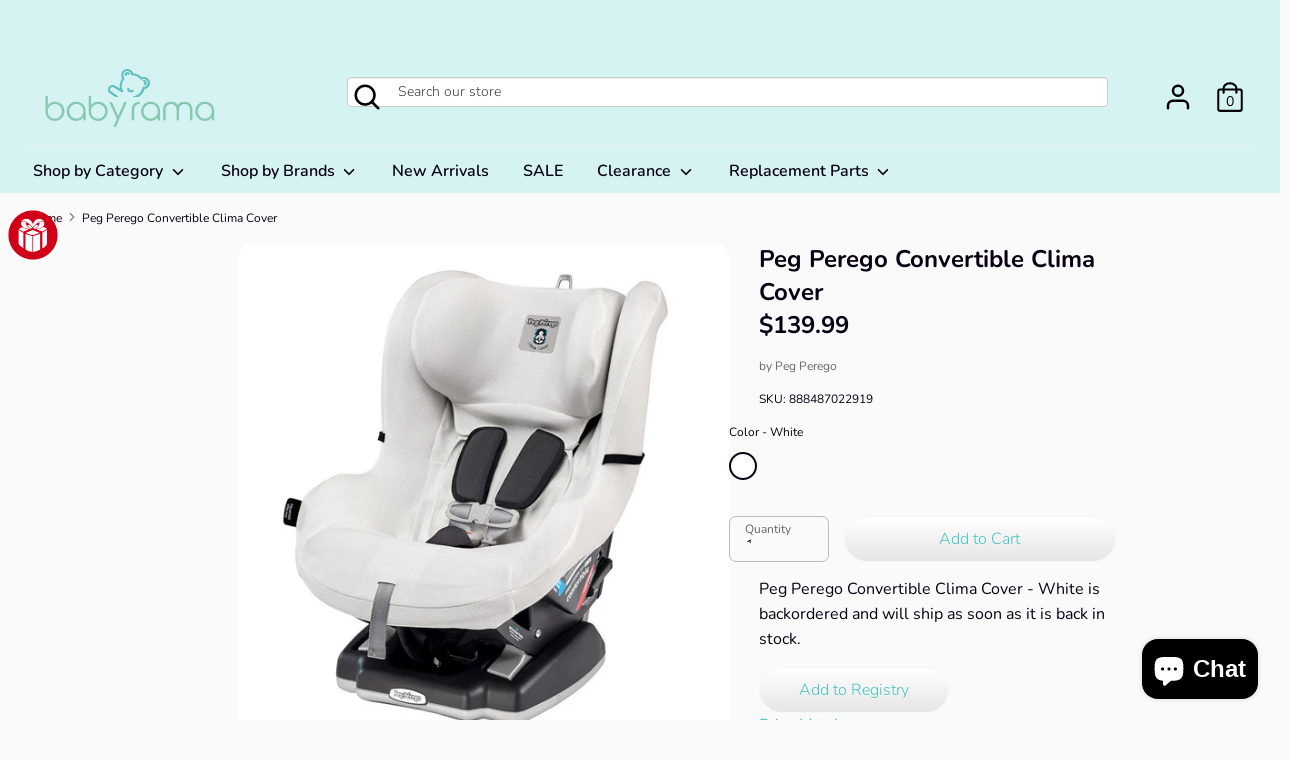

--- FILE ---
content_type: text/html; charset=utf-8
request_url: https://babyrama.ca/products/style-888487022919-peg-clima-cover-convertible
body_size: 52002
content:
<!doctype html>
<html class="no-js supports-no-cookies" lang="en">
<head>
  <!-- Boost v1.0.2 -->
  <meta charset="utf-8">
  <meta http-equiv="X-UA-Compatible" content="IE=edge">
  <!-- google -->
  <meta name="google-site-verification" content="HTiM3PzFqJld4DV88WJC9M7ZP8up2QeeQnkkLCRZRTY" />
  
  <meta name="viewport" content="width=device-width,initial-scale=1">
  <meta name="theme-color" content="">
  <link rel="canonical" href="https://babyrama.ca/products/style-888487022919-peg-clima-cover-convertible">
  
  <link rel="stylesheet" href="https://use.fontawesome.com/releases/v5.0.8/css/solid.css" integrity="sha384-v2Tw72dyUXeU3y4aM2Y0tBJQkGfplr39mxZqlTBDUZAb9BGoC40+rdFCG0m10lXk" crossorigin="anonymous">
  <link rel="stylesheet" href="https://use.fontawesome.com/releases/v5.0.8/css/fontawesome.css" integrity="sha384-q3jl8XQu1OpdLgGFvNRnPdj5VIlCvgsDQTQB6owSOHWlAurxul7f+JpUOVdAiJ5P" crossorigin="anonymous">
          
  <link href="//netdna.bootstrapcdn.com/twitter-bootstrap/2.3.2/css/bootstrap-combined.no-icons.min.css" rel="stylesheet">
  <link href="//netdna.bootstrapcdn.com/font-awesome/3.2.1/css/font-awesome.css" rel="stylesheet">

  
    <link rel="shortcut icon" href="//babyrama.ca/cdn/shop/files/Babyrama-favicon_32x32.png?v=1613530174" type="image/png">
  

  
  <title>
    Peg Perego Convertible Clima Cover
    
    
    
      &ndash; Babyrama.ca
    
  </title>

  
    <meta name="description" content="The Clima Cover was designed to keep your little ones warm in the winter and cool in the summer. It fits snuggly over the Primo Viaggio Convertible and Primo Viaggio SIP 5-65 Convertible. Made with innovative Tencel material that is made up of innovative microfiber, which helps with temperature regulation. The Clima Co">
  

  
<meta property="og:site_name" content="Babyrama.ca">
<meta property="og:url" content="https://babyrama.ca/products/style-888487022919-peg-clima-cover-convertible">
<meta property="og:title" content="Peg Perego Convertible Clima Cover">
<meta property="og:type" content="product">
<meta property="og:description" content="The Clima Cover was designed to keep your little ones warm in the winter and cool in the summer. It fits snuggly over the Primo Viaggio Convertible and Primo Viaggio SIP 5-65 Convertible. Made with innovative Tencel material that is made up of innovative microfiber, which helps with temperature regulation. The Clima Co"><meta property="og:price:amount" content="139.99">
  <meta property="og:price:currency" content="CAD"><meta property="og:image" content="http://babyrama.ca/cdn/shop/products/Peg_Perego_Convertible_Clima_Cover_1024x1024.JPG?v=1530127821">
<meta property="og:image:secure_url" content="https://babyrama.ca/cdn/shop/products/Peg_Perego_Convertible_Clima_Cover_1024x1024.JPG?v=1530127821">

<meta name="twitter:site" content="@">
<meta name="twitter:card" content="summary_large_image">
<meta name="twitter:title" content="Peg Perego Convertible Clima Cover">
<meta name="twitter:description" content="The Clima Cover was designed to keep your little ones warm in the winter and cool in the summer. It fits snuggly over the Primo Viaggio Convertible and Primo Viaggio SIP 5-65 Convertible. Made with innovative Tencel material that is made up of innovative microfiber, which helps with temperature regulation. The Clima Co">


  <link href="//babyrama.ca/cdn/shop/t/13/assets/theme.scss.css?v=104521725007253513161759252086" rel="stylesheet" type="text/css" media="all" />

  <script>
    document.documentElement.className = document.documentElement.className.replace('no-js', 'js');

    window.theme = {
      strings: {
        addToCart: "Add to Cart",
        soldOut: "Sold out",
        unavailable: "Unavailable"
      },
      moneyFormat: "${{amount}}",
      Currency: {
        shopCurrency: 'CAD',
        defaultCurrency: 'USD',
        default_money_with_currency_format: "${{amount}} CAD",
        default_money_format: "${{amount}}"
      }
    };
  </script>

  

  <!--[if (gt IE 9)|!(IE)]><!--><script src="//babyrama.ca/cdn/shop/t/13/assets/vendor.js?v=114159948845130526881546665670" defer="defer"></script><!--<![endif]-->
  <!--[if lt IE 9]><script src="//babyrama.ca/cdn/shop/t/13/assets/vendor.js?v=114159948845130526881546665670"></script><![endif]-->

  <!--[if (gt IE 9)|!(IE)]><!--><script src="//babyrama.ca/cdn/shop/t/13/assets/theme.js?v=80725028452439288521636747920" defer="defer"></script><!--<![endif]-->
  <!--[if lt IE 9]><script src="//babyrama.ca/cdn/shop/t/13/assets/theme.js?v=80725028452439288521636747920"></script><![endif]-->

  <script>window.performance && window.performance.mark && window.performance.mark('shopify.content_for_header.start');</script><meta name="google-site-verification" content="HTiM3PzFqJld4DV88WJC9M7ZP8up2QeeQnkkLCRZRTY">
<meta name="google-site-verification" content="HTiM3PzFqJld4DV88WJC9M7ZP8up2QeeQnkkLCRZRTY">
<meta id="shopify-digital-wallet" name="shopify-digital-wallet" content="/1877966895/digital_wallets/dialog">
<meta name="shopify-checkout-api-token" content="d47fec652aa14d71f9d5ebfb389d2506">
<meta id="in-context-paypal-metadata" data-shop-id="1877966895" data-venmo-supported="false" data-environment="production" data-locale="en_US" data-paypal-v4="true" data-currency="CAD">
<link rel="alternate" type="application/json+oembed" href="https://babyrama.ca/products/style-888487022919-peg-clima-cover-convertible.oembed">
<script async="async" src="/checkouts/internal/preloads.js?locale=en-CA"></script>
<link rel="preconnect" href="https://shop.app" crossorigin="anonymous">
<script async="async" src="https://shop.app/checkouts/internal/preloads.js?locale=en-CA&shop_id=1877966895" crossorigin="anonymous"></script>
<script id="apple-pay-shop-capabilities" type="application/json">{"shopId":1877966895,"countryCode":"CA","currencyCode":"CAD","merchantCapabilities":["supports3DS"],"merchantId":"gid:\/\/shopify\/Shop\/1877966895","merchantName":"Babyrama.ca","requiredBillingContactFields":["postalAddress","email","phone"],"requiredShippingContactFields":["postalAddress","email","phone"],"shippingType":"shipping","supportedNetworks":["visa","masterCard","discover","interac"],"total":{"type":"pending","label":"Babyrama.ca","amount":"1.00"},"shopifyPaymentsEnabled":true,"supportsSubscriptions":true}</script>
<script id="shopify-features" type="application/json">{"accessToken":"d47fec652aa14d71f9d5ebfb389d2506","betas":["rich-media-storefront-analytics"],"domain":"babyrama.ca","predictiveSearch":true,"shopId":1877966895,"locale":"en"}</script>
<script>var Shopify = Shopify || {};
Shopify.shop = "babyramacanada-com.myshopify.com";
Shopify.locale = "en";
Shopify.currency = {"active":"CAD","rate":"1.0"};
Shopify.country = "CA";
Shopify.theme = {"name":"Boost 20181230","id":18330320943,"schema_name":"Boost","schema_version":"1.0.2","theme_store_id":863,"role":"main"};
Shopify.theme.handle = "null";
Shopify.theme.style = {"id":null,"handle":null};
Shopify.cdnHost = "babyrama.ca/cdn";
Shopify.routes = Shopify.routes || {};
Shopify.routes.root = "/";</script>
<script type="module">!function(o){(o.Shopify=o.Shopify||{}).modules=!0}(window);</script>
<script>!function(o){function n(){var o=[];function n(){o.push(Array.prototype.slice.apply(arguments))}return n.q=o,n}var t=o.Shopify=o.Shopify||{};t.loadFeatures=n(),t.autoloadFeatures=n()}(window);</script>
<script>
  window.ShopifyPay = window.ShopifyPay || {};
  window.ShopifyPay.apiHost = "shop.app\/pay";
  window.ShopifyPay.redirectState = null;
</script>
<script id="shop-js-analytics" type="application/json">{"pageType":"product"}</script>
<script defer="defer" async type="module" src="//babyrama.ca/cdn/shopifycloud/shop-js/modules/v2/client.init-shop-cart-sync_D0dqhulL.en.esm.js"></script>
<script defer="defer" async type="module" src="//babyrama.ca/cdn/shopifycloud/shop-js/modules/v2/chunk.common_CpVO7qML.esm.js"></script>
<script type="module">
  await import("//babyrama.ca/cdn/shopifycloud/shop-js/modules/v2/client.init-shop-cart-sync_D0dqhulL.en.esm.js");
await import("//babyrama.ca/cdn/shopifycloud/shop-js/modules/v2/chunk.common_CpVO7qML.esm.js");

  window.Shopify.SignInWithShop?.initShopCartSync?.({"fedCMEnabled":true,"windoidEnabled":true});

</script>
<script>
  window.Shopify = window.Shopify || {};
  if (!window.Shopify.featureAssets) window.Shopify.featureAssets = {};
  window.Shopify.featureAssets['shop-js'] = {"shop-cart-sync":["modules/v2/client.shop-cart-sync_D9bwt38V.en.esm.js","modules/v2/chunk.common_CpVO7qML.esm.js"],"init-fed-cm":["modules/v2/client.init-fed-cm_BJ8NPuHe.en.esm.js","modules/v2/chunk.common_CpVO7qML.esm.js"],"init-shop-email-lookup-coordinator":["modules/v2/client.init-shop-email-lookup-coordinator_pVrP2-kG.en.esm.js","modules/v2/chunk.common_CpVO7qML.esm.js"],"shop-cash-offers":["modules/v2/client.shop-cash-offers_CNh7FWN-.en.esm.js","modules/v2/chunk.common_CpVO7qML.esm.js","modules/v2/chunk.modal_DKF6x0Jh.esm.js"],"init-shop-cart-sync":["modules/v2/client.init-shop-cart-sync_D0dqhulL.en.esm.js","modules/v2/chunk.common_CpVO7qML.esm.js"],"init-windoid":["modules/v2/client.init-windoid_DaoAelzT.en.esm.js","modules/v2/chunk.common_CpVO7qML.esm.js"],"shop-toast-manager":["modules/v2/client.shop-toast-manager_1DND8Tac.en.esm.js","modules/v2/chunk.common_CpVO7qML.esm.js"],"pay-button":["modules/v2/client.pay-button_CFeQi1r6.en.esm.js","modules/v2/chunk.common_CpVO7qML.esm.js"],"shop-button":["modules/v2/client.shop-button_Ca94MDdQ.en.esm.js","modules/v2/chunk.common_CpVO7qML.esm.js"],"shop-login-button":["modules/v2/client.shop-login-button_DPYNfp1Z.en.esm.js","modules/v2/chunk.common_CpVO7qML.esm.js","modules/v2/chunk.modal_DKF6x0Jh.esm.js"],"avatar":["modules/v2/client.avatar_BTnouDA3.en.esm.js"],"shop-follow-button":["modules/v2/client.shop-follow-button_BMKh4nJE.en.esm.js","modules/v2/chunk.common_CpVO7qML.esm.js","modules/v2/chunk.modal_DKF6x0Jh.esm.js"],"init-customer-accounts-sign-up":["modules/v2/client.init-customer-accounts-sign-up_CJXi5kRN.en.esm.js","modules/v2/client.shop-login-button_DPYNfp1Z.en.esm.js","modules/v2/chunk.common_CpVO7qML.esm.js","modules/v2/chunk.modal_DKF6x0Jh.esm.js"],"init-shop-for-new-customer-accounts":["modules/v2/client.init-shop-for-new-customer-accounts_BoBxkgWu.en.esm.js","modules/v2/client.shop-login-button_DPYNfp1Z.en.esm.js","modules/v2/chunk.common_CpVO7qML.esm.js","modules/v2/chunk.modal_DKF6x0Jh.esm.js"],"init-customer-accounts":["modules/v2/client.init-customer-accounts_DCuDTzpR.en.esm.js","modules/v2/client.shop-login-button_DPYNfp1Z.en.esm.js","modules/v2/chunk.common_CpVO7qML.esm.js","modules/v2/chunk.modal_DKF6x0Jh.esm.js"],"checkout-modal":["modules/v2/client.checkout-modal_U_3e4VxF.en.esm.js","modules/v2/chunk.common_CpVO7qML.esm.js","modules/v2/chunk.modal_DKF6x0Jh.esm.js"],"lead-capture":["modules/v2/client.lead-capture_DEgn0Z8u.en.esm.js","modules/v2/chunk.common_CpVO7qML.esm.js","modules/v2/chunk.modal_DKF6x0Jh.esm.js"],"shop-login":["modules/v2/client.shop-login_CoM5QKZ_.en.esm.js","modules/v2/chunk.common_CpVO7qML.esm.js","modules/v2/chunk.modal_DKF6x0Jh.esm.js"],"payment-terms":["modules/v2/client.payment-terms_BmrqWn8r.en.esm.js","modules/v2/chunk.common_CpVO7qML.esm.js","modules/v2/chunk.modal_DKF6x0Jh.esm.js"]};
</script>
<script>(function() {
  var isLoaded = false;
  function asyncLoad() {
    if (isLoaded) return;
    isLoaded = true;
    var urls = ["\/\/shopify.privy.com\/widget.js?shop=babyramacanada-com.myshopify.com","\/\/static.zotabox.com\/d\/3\/d3f129ed81ab85ae63f44528f4ff7ce6\/widgets.js?shop=babyramacanada-com.myshopify.com","\/\/code.tidio.co\/zqm7x1df3cijcv1b64jus6yqdrtwdqfv.js?shop=babyramacanada-com.myshopify.com","\/\/d1liekpayvooaz.cloudfront.net\/apps\/customizery\/customizery.js?shop=babyramacanada-com.myshopify.com","https:\/\/dnigjqsycdtmn.cloudfront.net\/scripts\/babyramacanada-com.20200314003332.scripttag.js?shop=babyramacanada-com.myshopify.com","https:\/\/cdn.shopify.com\/s\/files\/1\/0018\/7796\/6895\/t\/13\/assets\/clever_adwords_global_tag.js?shop=babyramacanada-com.myshopify.com"];
    for (var i = 0; i < urls.length; i++) {
      var s = document.createElement('script');
      s.type = 'text/javascript';
      s.async = true;
      s.src = urls[i];
      var x = document.getElementsByTagName('script')[0];
      x.parentNode.insertBefore(s, x);
    }
  };
  if(window.attachEvent) {
    window.attachEvent('onload', asyncLoad);
  } else {
    window.addEventListener('load', asyncLoad, false);
  }
})();</script>
<script id="__st">var __st={"a":1877966895,"offset":-18000,"reqid":"22413e77-94bb-4eb0-ace5-e6bdd816e8f5-1764054053","pageurl":"babyrama.ca\/products\/style-888487022919-peg-clima-cover-convertible","u":"ac266e5597b7","p":"product","rtyp":"product","rid":767604064303};</script>
<script>window.ShopifyPaypalV4VisibilityTracking = true;</script>
<script id="captcha-bootstrap">!function(){'use strict';const t='contact',e='account',n='new_comment',o=[[t,t],['blogs',n],['comments',n],[t,'customer']],c=[[e,'customer_login'],[e,'guest_login'],[e,'recover_customer_password'],[e,'create_customer']],r=t=>t.map((([t,e])=>`form[action*='/${t}']:not([data-nocaptcha='true']) input[name='form_type'][value='${e}']`)).join(','),a=t=>()=>t?[...document.querySelectorAll(t)].map((t=>t.form)):[];function s(){const t=[...o],e=r(t);return a(e)}const i='password',u='form_key',d=['recaptcha-v3-token','g-recaptcha-response','h-captcha-response',i],f=()=>{try{return window.sessionStorage}catch{return}},m='__shopify_v',_=t=>t.elements[u];function p(t,e,n=!1){try{const o=window.sessionStorage,c=JSON.parse(o.getItem(e)),{data:r}=function(t){const{data:e,action:n}=t;return t[m]||n?{data:e,action:n}:{data:t,action:n}}(c);for(const[e,n]of Object.entries(r))t.elements[e]&&(t.elements[e].value=n);n&&o.removeItem(e)}catch(o){console.error('form repopulation failed',{error:o})}}const l='form_type',E='cptcha';function T(t){t.dataset[E]=!0}const w=window,h=w.document,L='Shopify',v='ce_forms',y='captcha';let A=!1;((t,e)=>{const n=(g='f06e6c50-85a8-45c8-87d0-21a2b65856fe',I='https://cdn.shopify.com/shopifycloud/storefront-forms-hcaptcha/ce_storefront_forms_captcha_hcaptcha.v1.5.2.iife.js',D={infoText:'Protected by hCaptcha',privacyText:'Privacy',termsText:'Terms'},(t,e,n)=>{const o=w[L][v],c=o.bindForm;if(c)return c(t,g,e,D).then(n);var r;o.q.push([[t,g,e,D],n]),r=I,A||(h.body.append(Object.assign(h.createElement('script'),{id:'captcha-provider',async:!0,src:r})),A=!0)});var g,I,D;w[L]=w[L]||{},w[L][v]=w[L][v]||{},w[L][v].q=[],w[L][y]=w[L][y]||{},w[L][y].protect=function(t,e){n(t,void 0,e),T(t)},Object.freeze(w[L][y]),function(t,e,n,w,h,L){const[v,y,A,g]=function(t,e,n){const i=e?o:[],u=t?c:[],d=[...i,...u],f=r(d),m=r(i),_=r(d.filter((([t,e])=>n.includes(e))));return[a(f),a(m),a(_),s()]}(w,h,L),I=t=>{const e=t.target;return e instanceof HTMLFormElement?e:e&&e.form},D=t=>v().includes(t);t.addEventListener('submit',(t=>{const e=I(t);if(!e)return;const n=D(e)&&!e.dataset.hcaptchaBound&&!e.dataset.recaptchaBound,o=_(e),c=g().includes(e)&&(!o||!o.value);(n||c)&&t.preventDefault(),c&&!n&&(function(t){try{if(!f())return;!function(t){const e=f();if(!e)return;const n=_(t);if(!n)return;const o=n.value;o&&e.removeItem(o)}(t);const e=Array.from(Array(32),(()=>Math.random().toString(36)[2])).join('');!function(t,e){_(t)||t.append(Object.assign(document.createElement('input'),{type:'hidden',name:u})),t.elements[u].value=e}(t,e),function(t,e){const n=f();if(!n)return;const o=[...t.querySelectorAll(`input[type='${i}']`)].map((({name:t})=>t)),c=[...d,...o],r={};for(const[a,s]of new FormData(t).entries())c.includes(a)||(r[a]=s);n.setItem(e,JSON.stringify({[m]:1,action:t.action,data:r}))}(t,e)}catch(e){console.error('failed to persist form',e)}}(e),e.submit())}));const S=(t,e)=>{t&&!t.dataset[E]&&(n(t,e.some((e=>e===t))),T(t))};for(const o of['focusin','change'])t.addEventListener(o,(t=>{const e=I(t);D(e)&&S(e,y())}));const B=e.get('form_key'),M=e.get(l),P=B&&M;t.addEventListener('DOMContentLoaded',(()=>{const t=y();if(P)for(const e of t)e.elements[l].value===M&&p(e,B);[...new Set([...A(),...v().filter((t=>'true'===t.dataset.shopifyCaptcha))])].forEach((e=>S(e,t)))}))}(h,new URLSearchParams(w.location.search),n,t,e,['guest_login'])})(!0,!0)}();</script>
<script integrity="sha256-52AcMU7V7pcBOXWImdc/TAGTFKeNjmkeM1Pvks/DTgc=" data-source-attribution="shopify.loadfeatures" defer="defer" src="//babyrama.ca/cdn/shopifycloud/storefront/assets/storefront/load_feature-81c60534.js" crossorigin="anonymous"></script>
<script crossorigin="anonymous" defer="defer" src="//babyrama.ca/cdn/shopifycloud/storefront/assets/shopify_pay/storefront-65b4c6d7.js?v=20250812"></script>
<script data-source-attribution="shopify.dynamic_checkout.dynamic.init">var Shopify=Shopify||{};Shopify.PaymentButton=Shopify.PaymentButton||{isStorefrontPortableWallets:!0,init:function(){window.Shopify.PaymentButton.init=function(){};var t=document.createElement("script");t.src="https://babyrama.ca/cdn/shopifycloud/portable-wallets/latest/portable-wallets.en.js",t.type="module",document.head.appendChild(t)}};
</script>
<script data-source-attribution="shopify.dynamic_checkout.buyer_consent">
  function portableWalletsHideBuyerConsent(e){var t=document.getElementById("shopify-buyer-consent"),n=document.getElementById("shopify-subscription-policy-button");t&&n&&(t.classList.add("hidden"),t.setAttribute("aria-hidden","true"),n.removeEventListener("click",e))}function portableWalletsShowBuyerConsent(e){var t=document.getElementById("shopify-buyer-consent"),n=document.getElementById("shopify-subscription-policy-button");t&&n&&(t.classList.remove("hidden"),t.removeAttribute("aria-hidden"),n.addEventListener("click",e))}window.Shopify?.PaymentButton&&(window.Shopify.PaymentButton.hideBuyerConsent=portableWalletsHideBuyerConsent,window.Shopify.PaymentButton.showBuyerConsent=portableWalletsShowBuyerConsent);
</script>
<script data-source-attribution="shopify.dynamic_checkout.cart.bootstrap">document.addEventListener("DOMContentLoaded",(function(){function t(){return document.querySelector("shopify-accelerated-checkout-cart, shopify-accelerated-checkout")}if(t())Shopify.PaymentButton.init();else{new MutationObserver((function(e,n){t()&&(Shopify.PaymentButton.init(),n.disconnect())})).observe(document.body,{childList:!0,subtree:!0})}}));
</script>
<link id="shopify-accelerated-checkout-styles" rel="stylesheet" media="screen" href="https://babyrama.ca/cdn/shopifycloud/portable-wallets/latest/accelerated-checkout-backwards-compat.css" crossorigin="anonymous">
<style id="shopify-accelerated-checkout-cart">
        #shopify-buyer-consent {
  margin-top: 1em;
  display: inline-block;
  width: 100%;
}

#shopify-buyer-consent.hidden {
  display: none;
}

#shopify-subscription-policy-button {
  background: none;
  border: none;
  padding: 0;
  text-decoration: underline;
  font-size: inherit;
  cursor: pointer;
}

#shopify-subscription-policy-button::before {
  box-shadow: none;
}

      </style>

<script>window.performance && window.performance.mark && window.performance.mark('shopify.content_for_header.end');</script>

	

<script>window.BOLD = window.BOLD || {};
    window.BOLD.common = window.BOLD.common || {};
    window.BOLD.common.Shopify = window.BOLD.common.Shopify || {};
    window.BOLD.common.Shopify.shop = {
      domain: 'babyrama.ca',
      permanent_domain: 'babyramacanada-com.myshopify.com',
      url: 'https://babyrama.ca',
      secure_url: 'https://babyrama.ca',
      money_format: "${{amount}}",
      currency: "CAD"
    };
    window.BOLD.common.Shopify.customer = {
      id: null,
      tags: null,
    };
    window.BOLD.common.Shopify.cart = {"note":null,"attributes":{},"original_total_price":0,"total_price":0,"total_discount":0,"total_weight":0.0,"item_count":0,"items":[],"requires_shipping":false,"currency":"CAD","items_subtotal_price":0,"cart_level_discount_applications":[],"checkout_charge_amount":0};
    window.BOLD.common.template = 'product';window.BOLD.common.Shopify.formatMoney = function(money, format) {
        function n(t, e) {
            return "undefined" == typeof t ? e : t
        }
        function r(t, e, r, i) {
            if (e = n(e, 2),
                r = n(r, ","),
                i = n(i, "."),
            isNaN(t) || null == t)
                return 0;
            t = (t / 100).toFixed(e);
            var o = t.split(".")
                , a = o[0].replace(/(\d)(?=(\d\d\d)+(?!\d))/g, "$1" + r)
                , s = o[1] ? i + o[1] : "";
            return a + s
        }
        "string" == typeof money && (money = money.replace(".", ""));
        var i = ""
            , o = /\{\{\s*(\w+)\s*\}\}/
            , a = format || window.BOLD.common.Shopify.shop.money_format || window.Shopify.money_format || "$ {{ amount }}";
        switch (a.match(o)[1]) {
            case "amount":
                i = r(money, 2, ",", ".");
                break;
            case "amount_no_decimals":
                i = r(money, 0, ",", ".");
                break;
            case "amount_with_comma_separator":
                i = r(money, 2, ".", ",");
                break;
            case "amount_no_decimals_with_comma_separator":
                i = r(money, 0, ".", ",");
                break;
            case "amount_with_space_separator":
                i = r(money, 2, " ", ",");
                break;
            case "amount_no_decimals_with_space_separator":
                i = r(money, 0, " ", ",");
                break;
            case "amount_with_apostrophe_separator":
                i = r(money, 2, "'", ".");
                break;
        }
        return a.replace(o, i);
    };
    window.BOLD.common.Shopify.saveProduct = function (handle, product) {
      if (typeof handle === 'string' && typeof window.BOLD.common.Shopify.products[handle] === 'undefined') {
        if (typeof product === 'number') {
          window.BOLD.common.Shopify.handles[product] = handle;
          product = { id: product };
        }
        window.BOLD.common.Shopify.products[handle] = product;
      }
    };
    window.BOLD.common.Shopify.saveVariant = function (variant_id, variant) {
      if (typeof variant_id === 'number' && typeof window.BOLD.common.Shopify.variants[variant_id] === 'undefined') {
        window.BOLD.common.Shopify.variants[variant_id] = variant;
      }
    };window.BOLD.common.Shopify.products = window.BOLD.common.Shopify.products || {};
    window.BOLD.common.Shopify.variants = window.BOLD.common.Shopify.variants || {};
    window.BOLD.common.Shopify.handles = window.BOLD.common.Shopify.handles || {};window.BOLD.common.Shopify.handle = "style-888487022919-peg-clima-cover-convertible"
window.BOLD.common.Shopify.saveProduct("style-888487022919-peg-clima-cover-convertible", 767604064303);window.BOLD.common.Shopify.saveVariant(32012914720837, { product_id: 767604064303, product_handle: "style-888487022919-peg-clima-cover-convertible", price: 13999, group_id: '', csp_metafield: {}});window.BOLD.apps_installed = {"Loyalties":2} || {};window.BOLD.common.Shopify.metafields = window.BOLD.common.Shopify.metafields || {};window.BOLD.common.Shopify.metafields["bold_rp"] = {};window.BOLD.common.Shopify.metafields["bold_csp_defaults"] = {};window.BOLD.common.cacheParams = window.BOLD.common.cacheParams || {};
</script><link href="//babyrama.ca/cdn/shop/t/13/assets/scm-product-label.css?v=48058496397791814391550867816" rel="stylesheet" type="text/css" media="all" />


<script>
if ((typeof SECOMAPP) == 'undefined') {
    var SECOMAPP = {};
}
if ((typeof SECOMAPP.pl) == 'undefined') {
    SECOMAPP.pl = {};
}








SECOMAPP.page = 'product';
SECOMAPP.pl.product = {
    id: 767604064303,
    published_at: "2018-07-26 22:52:38 -0400",
    price: 13999,  
    tags: ["$50 to $100","Brand_Peg Perego","Car Seat Accessory","Car Seat Weather Protection","carseat","CarSeatAccessory-CarSeatWeatherProtection","CarSeatAccessory-CarSeatWeatherProtection-PegPerego","CarSeatAccessory-CarSeatWeatherProtection-SKU-888487022919","CarSeatAccessory-PegPerego","CarSeatAccessory-SKU-888487022919","Category_Car Seat Accessory","Compare-At-Price-Zero","CONVERTED-RMS-STYLE","NEW-RMS-STYLE","Peg Perego","Price_Price $50 to %100","SKU-888487022919"], 
    variants: [  {
        id: 32012914720837,
        price: 13999  ,
        inventory_quantity: 0  ,
        inventory_management: 'shopify'  ,
        weight: 0  ,
        sku: '888487022919'  } 
        
    ],
    collections: [  42797400111,  44202655791,  43102928943,  43836604463,  38119407663,  45585694767,  ]
};
</script>



    
         <script src="//babyrama.ca/cdn/shop/t/13/assets/scm-product-label.js?v=29211405152548817951584120988" type="text/javascript"></script>
    

 

<script>window.__pagefly_analytics_settings__={"acceptTracking":false};</script>
  

<script>window.__pagefly_analytics_settings__={"acceptTracking":false};</script>
 
<!-- BEGIN app block: shopify://apps/pagefly-page-builder/blocks/app-embed/83e179f7-59a0-4589-8c66-c0dddf959200 -->

<!-- BEGIN app snippet: pagefly-cro-ab-testing-main -->







<script>
  ;(function () {
    const url = new URL(window.location)
    const viewParam = url.searchParams.get('view')
    if (viewParam && viewParam.includes('variant-pf-')) {
      url.searchParams.set('pf_v', viewParam)
      url.searchParams.delete('view')
      window.history.replaceState({}, '', url)
    }
  })()
</script>



<script type='module'>
  
  window.PAGEFLY_CRO = window.PAGEFLY_CRO || {}

  window.PAGEFLY_CRO['data_debug'] = {
    original_template_suffix: "all_products",
    allow_ab_test: false,
    ab_test_start_time: 0,
    ab_test_end_time: 0,
    today_date_time: 1764054053000,
  }
  window.PAGEFLY_CRO['GA4'] = { enabled: false}
</script>

<!-- END app snippet -->








  <script src='https://cdn.shopify.com/extensions/019ab8b7-b405-72b9-87ae-0de484e56781/pagefly-page-builder-200/assets/pagefly-helper.js' defer='defer'></script>

  <script src='https://cdn.shopify.com/extensions/019ab8b7-b405-72b9-87ae-0de484e56781/pagefly-page-builder-200/assets/pagefly-general-helper.js' defer='defer'></script>

  <script src='https://cdn.shopify.com/extensions/019ab8b7-b405-72b9-87ae-0de484e56781/pagefly-page-builder-200/assets/pagefly-snap-slider.js' defer='defer'></script>

  <script src='https://cdn.shopify.com/extensions/019ab8b7-b405-72b9-87ae-0de484e56781/pagefly-page-builder-200/assets/pagefly-slideshow-v3.js' defer='defer'></script>

  <script src='https://cdn.shopify.com/extensions/019ab8b7-b405-72b9-87ae-0de484e56781/pagefly-page-builder-200/assets/pagefly-slideshow-v4.js' defer='defer'></script>

  <script src='https://cdn.shopify.com/extensions/019ab8b7-b405-72b9-87ae-0de484e56781/pagefly-page-builder-200/assets/pagefly-glider.js' defer='defer'></script>

  <script src='https://cdn.shopify.com/extensions/019ab8b7-b405-72b9-87ae-0de484e56781/pagefly-page-builder-200/assets/pagefly-slideshow-v1-v2.js' defer='defer'></script>

  <script src='https://cdn.shopify.com/extensions/019ab8b7-b405-72b9-87ae-0de484e56781/pagefly-page-builder-200/assets/pagefly-product-media.js' defer='defer'></script>

  <script src='https://cdn.shopify.com/extensions/019ab8b7-b405-72b9-87ae-0de484e56781/pagefly-page-builder-200/assets/pagefly-product.js' defer='defer'></script>


<script id='pagefly-helper-data' type='application/json'>
  {
    "page_optimization": {
      "assets_prefetching": false
    },
    "elements_asset_mapper": {
      "Accordion": "https://cdn.shopify.com/extensions/019ab8b7-b405-72b9-87ae-0de484e56781/pagefly-page-builder-200/assets/pagefly-accordion.js",
      "Accordion3": "https://cdn.shopify.com/extensions/019ab8b7-b405-72b9-87ae-0de484e56781/pagefly-page-builder-200/assets/pagefly-accordion3.js",
      "CountDown": "https://cdn.shopify.com/extensions/019ab8b7-b405-72b9-87ae-0de484e56781/pagefly-page-builder-200/assets/pagefly-countdown.js",
      "GMap1": "https://cdn.shopify.com/extensions/019ab8b7-b405-72b9-87ae-0de484e56781/pagefly-page-builder-200/assets/pagefly-gmap.js",
      "GMap2": "https://cdn.shopify.com/extensions/019ab8b7-b405-72b9-87ae-0de484e56781/pagefly-page-builder-200/assets/pagefly-gmap.js",
      "GMapBasicV2": "https://cdn.shopify.com/extensions/019ab8b7-b405-72b9-87ae-0de484e56781/pagefly-page-builder-200/assets/pagefly-gmap.js",
      "GMapAdvancedV2": "https://cdn.shopify.com/extensions/019ab8b7-b405-72b9-87ae-0de484e56781/pagefly-page-builder-200/assets/pagefly-gmap.js",
      "HTML.Video": "https://cdn.shopify.com/extensions/019ab8b7-b405-72b9-87ae-0de484e56781/pagefly-page-builder-200/assets/pagefly-htmlvideo.js",
      "HTML.Video2": "https://cdn.shopify.com/extensions/019ab8b7-b405-72b9-87ae-0de484e56781/pagefly-page-builder-200/assets/pagefly-htmlvideo2.js",
      "HTML.Video3": "https://cdn.shopify.com/extensions/019ab8b7-b405-72b9-87ae-0de484e56781/pagefly-page-builder-200/assets/pagefly-htmlvideo2.js",
      "BackgroundVideo": "https://cdn.shopify.com/extensions/019ab8b7-b405-72b9-87ae-0de484e56781/pagefly-page-builder-200/assets/pagefly-htmlvideo2.js",
      "Instagram": "https://cdn.shopify.com/extensions/019ab8b7-b405-72b9-87ae-0de484e56781/pagefly-page-builder-200/assets/pagefly-instagram.js",
      "Instagram2": "https://cdn.shopify.com/extensions/019ab8b7-b405-72b9-87ae-0de484e56781/pagefly-page-builder-200/assets/pagefly-instagram.js",
      "Insta3": "https://cdn.shopify.com/extensions/019ab8b7-b405-72b9-87ae-0de484e56781/pagefly-page-builder-200/assets/pagefly-instagram3.js",
      "Tabs": "https://cdn.shopify.com/extensions/019ab8b7-b405-72b9-87ae-0de484e56781/pagefly-page-builder-200/assets/pagefly-tab.js",
      "Tabs3": "https://cdn.shopify.com/extensions/019ab8b7-b405-72b9-87ae-0de484e56781/pagefly-page-builder-200/assets/pagefly-tab3.js",
      "ProductBox": "https://cdn.shopify.com/extensions/019ab8b7-b405-72b9-87ae-0de484e56781/pagefly-page-builder-200/assets/pagefly-cart.js",
      "FBPageBox2": "https://cdn.shopify.com/extensions/019ab8b7-b405-72b9-87ae-0de484e56781/pagefly-page-builder-200/assets/pagefly-facebook.js",
      "FBLikeButton2": "https://cdn.shopify.com/extensions/019ab8b7-b405-72b9-87ae-0de484e56781/pagefly-page-builder-200/assets/pagefly-facebook.js",
      "TwitterFeed2": "https://cdn.shopify.com/extensions/019ab8b7-b405-72b9-87ae-0de484e56781/pagefly-page-builder-200/assets/pagefly-twitter.js",
      "Paragraph4": "https://cdn.shopify.com/extensions/019ab8b7-b405-72b9-87ae-0de484e56781/pagefly-page-builder-200/assets/pagefly-paragraph4.js",

      "AliReviews": "https://cdn.shopify.com/extensions/019ab8b7-b405-72b9-87ae-0de484e56781/pagefly-page-builder-200/assets/pagefly-3rd-elements.js",
      "BackInStock": "https://cdn.shopify.com/extensions/019ab8b7-b405-72b9-87ae-0de484e56781/pagefly-page-builder-200/assets/pagefly-3rd-elements.js",
      "GloboBackInStock": "https://cdn.shopify.com/extensions/019ab8b7-b405-72b9-87ae-0de484e56781/pagefly-page-builder-200/assets/pagefly-3rd-elements.js",
      "GrowaveWishlist": "https://cdn.shopify.com/extensions/019ab8b7-b405-72b9-87ae-0de484e56781/pagefly-page-builder-200/assets/pagefly-3rd-elements.js",
      "InfiniteOptionsShopPad": "https://cdn.shopify.com/extensions/019ab8b7-b405-72b9-87ae-0de484e56781/pagefly-page-builder-200/assets/pagefly-3rd-elements.js",
      "InkybayProductPersonalizer": "https://cdn.shopify.com/extensions/019ab8b7-b405-72b9-87ae-0de484e56781/pagefly-page-builder-200/assets/pagefly-3rd-elements.js",
      "LimeSpot": "https://cdn.shopify.com/extensions/019ab8b7-b405-72b9-87ae-0de484e56781/pagefly-page-builder-200/assets/pagefly-3rd-elements.js",
      "Loox": "https://cdn.shopify.com/extensions/019ab8b7-b405-72b9-87ae-0de484e56781/pagefly-page-builder-200/assets/pagefly-3rd-elements.js",
      "Opinew": "https://cdn.shopify.com/extensions/019ab8b7-b405-72b9-87ae-0de484e56781/pagefly-page-builder-200/assets/pagefly-3rd-elements.js",
      "Powr": "https://cdn.shopify.com/extensions/019ab8b7-b405-72b9-87ae-0de484e56781/pagefly-page-builder-200/assets/pagefly-3rd-elements.js",
      "ProductReviews": "https://cdn.shopify.com/extensions/019ab8b7-b405-72b9-87ae-0de484e56781/pagefly-page-builder-200/assets/pagefly-3rd-elements.js",
      "PushOwl": "https://cdn.shopify.com/extensions/019ab8b7-b405-72b9-87ae-0de484e56781/pagefly-page-builder-200/assets/pagefly-3rd-elements.js",
      "ReCharge": "https://cdn.shopify.com/extensions/019ab8b7-b405-72b9-87ae-0de484e56781/pagefly-page-builder-200/assets/pagefly-3rd-elements.js",
      "Rivyo": "https://cdn.shopify.com/extensions/019ab8b7-b405-72b9-87ae-0de484e56781/pagefly-page-builder-200/assets/pagefly-3rd-elements.js",
      "TrackingMore": "https://cdn.shopify.com/extensions/019ab8b7-b405-72b9-87ae-0de484e56781/pagefly-page-builder-200/assets/pagefly-3rd-elements.js",
      "Vitals": "https://cdn.shopify.com/extensions/019ab8b7-b405-72b9-87ae-0de484e56781/pagefly-page-builder-200/assets/pagefly-3rd-elements.js",
      "Wiser": "https://cdn.shopify.com/extensions/019ab8b7-b405-72b9-87ae-0de484e56781/pagefly-page-builder-200/assets/pagefly-3rd-elements.js"
    },
    "custom_elements_mapper": {
      "pf-click-action-element": "https://cdn.shopify.com/extensions/019ab8b7-b405-72b9-87ae-0de484e56781/pagefly-page-builder-200/assets/pagefly-click-action-element.js",
      "pf-dialog-element": "https://cdn.shopify.com/extensions/019ab8b7-b405-72b9-87ae-0de484e56781/pagefly-page-builder-200/assets/pagefly-dialog-element.js"
    }
  }
</script>


<!-- END app block --><!-- BEGIN app block: shopify://apps/vitals/blocks/app-embed/aeb48102-2a5a-4f39-bdbd-d8d49f4e20b8 --><link rel="preconnect" href="https://appsolve.io/" /><link rel="preconnect" href="https://cdn-sf.vitals.app/" /><script data-ver="58" id="vtlsAebData" class="notranslate">window.vtlsLiquidData = window.vtlsLiquidData || {};window.vtlsLiquidData.buildId = 54302;

window.vtlsLiquidData.apiHosts = {
	...window.vtlsLiquidData.apiHosts,
	"1": "https://appsolve.io"
};
	window.vtlsLiquidData.moduleSettings = {"3":{"6":"Sale ending in","8":30,"24":0,"25":2,"26":1,"27":3,"80":"left","118":"default","146":15,"179":"de4848","180":"cccccc","185":1,"186":10,"189":true,"227":"f7f7f7","228":"f7f7f7","230":"de4848","416":"day","426":"days","427":"hour","428":"hours","429":"minute","430":"minutes","431":"second","432":"seconds","436":true,"505":"000000","840":"626262","841":"444444","842":"000000","953":"evergreen","955":"","956":"","1079":"{}","1098":"222222","1101":24,"1103":"","1104":"222222"},"7":[],"10":{"66":"circle","67":"ffffff","68":"pop","69":"left","70":2,"71":"ff0101"},"11":{"19":"Learn More","20":"I understand","21":"floating","22":"","23":"We use cookies to improve your experience and track website usage.","379":true,"511":"000000","512":"ffffff","513":"dddddd","514":"222222","536":"aeaeae","859":"visible","860":"hidden","864":"We use cookies to improve your experience and track website usage.","865":"Accept","866":"aeaeae","867":"f2f2f2","868":"Decline","871":"outline","875":"dddddd"},"13":{"34":"☞ Don't forget this..."},"15":{"37":"color","38":"Checkout safely using your preferred payment method","63":"2120bb","64":"american_express,apple_pay,google_pay,maestro,mastercard,paypal,visa","65":"left","78":20,"79":20,"920":"{}"},"16":{"232":true,"245":"bottom","246":"bottom","247":"Add to Cart","411":true,"417":true,"418":true,"477":"automatic","478":"000000","479":"ffffff","489":true,"843":"ffffff","844":"2e2e2e","921":true,"922":true,"923":true,"924":"1","925":"1","952":"{\"container\":{\"traits\":{\"height\":{\"default\":\"40px\"}}},\"productDetails\":{\"traits\":{\"stickySubmitBtnStyle\":{\"default\":\"small\"}}}}","1021":false,"1110":false,"1154":0,"1155":true,"1156":true,"1157":false,"1158":0,"1159":false,"1160":false,"1161":false,"1162":false,"1163":false,"1182":false,"1183":true,"1184":"","1185":false},"21":{"142":true,"143":"left","144":0,"145":0,"190":true,"216":"ffce07","217":true,"218":0,"219":0,"220":"center","248":true,"278":"ffffff","279":true,"280":"ffffff","281":"eaeaea","287":"reviews","288":"See more reviews","289":"Write a Review","290":"Share your experience","291":"Rating","292":"Name","293":"Review","294":"We'd love to see a picture","295":"Submit Review","296":"Cancel","297":"No reviews yet. Be the first to add a review.","333":20,"334":100,"335":10,"336":50,"410":true,"447":"Thank you for adding your review!","481":"{{ stars }} {{ averageRating }} ({{ totalReviews }} {{ reviewsTranslation }})","482":"{{ stars }} ({{ totalReviews }})","483":19,"484":18,"494":2,"504":"Only image file types are supported for upload","507":true,"508":"E-mail","510":"00a332","563":"The review could not be added. If the problem persists, please contact us.","598":"Store reply","688":"Customers from all over the world love our products!","689":"Happy Customers","691":false,"745":false,"746":"columns","747":false,"748":"ffce07","752":"Verified buyer","787":"columns","788":true,"793":"000000","794":"ffffff","846":"5e5e5e","877":"222222","878":"737373","879":"f7f7f7","880":"5e5e5e","948":0,"949":0,"951":"{}","994":"Our Customers Love Us","996":1,"1002":4,"1003":false,"1005":false,"1034":false,"1038":20,"1039":20,"1040":10,"1041":10,"1042":100,"1043":50,"1044":"columns","1045":true,"1046":"5e5e5e","1047":"5e5e5e","1048":"222222","1061":false,"1062":0,"1063":0,"1064":"Collected by","1065":"From {{reviews_count}} reviews","1067":true,"1068":false,"1069":true,"1070":true,"1072":"{}","1073":"left","1074":"center","1078":true,"1089":"{}","1090":0},"22":{"165":true,"193":"f31212","234":"Customers who bought this also bought","238":"left","323":"From","325":"Add to Cart","342":false,"406":true,"445":"Out of stock","486":"","856":"ffffff","857":"f6f6f6","858":"4f4f4f","960":"{\"productTitle\":{\"traits\":{\"fontWeight\":{\"default\":\"600\"}}}}","1015":1,"1017":1,"1019":true,"1022":true},"24":{"93":10,"94":"e8e8a9","359":"545454","389":"An item in your cart is in high demand.","390":"Complete the order to make sure it’s yours!","502":false,"977":"{}","1084":false},"27":{"101":"caf9ff","102":"00225c","103":0,"104":true,"105":true,"106":5,"107":1,"119":"Spin \u0026 Save ! ","120":"333333","121":"Hi~ You have a chance to win a big discount. Are you ready?","122":"505050","123":"TRY YOUR LUCK","124":"ffffff","125":"Not today","126":"818181","158":"I have read and agree to the {{ privacy_policy }}","159":"https:\/\/babyrama.ca\/pages\/privacy-statement","160":true,"256":true,"257":true,"260":11,"262":9,"263":"000000","300":"Enter your email address","301":"Rules","302":"You can spin the wheel only once. If you win, you can claim your coupon!","303":"Regular Price Items Only. Some Brands are Excluded.","304":"COPY \u0026 USE DISCOUNT","305":"CONGRATULATIONS, YOU HAVE WON!","306":"Discount code for Regular Price Items Only. Some Brands are Excluded.","307":"Invalid email address","308":"You have to accept the Privacy Policy","309":"Email address already used","310":"Privacy Policy","434":"{\"1\":{\"type\":\"coupon\",\"text\":\"10% off\",\"coupon\":\"Y1H3RG8ZKW14\"},\"2\":{\"type\":\"losing\",\"text\":\"No luck today\",\"coupon\":\"\"},\"3\":{\"type\":\"coupon\",\"text\":\"15% off\",\"coupon\":\"xb9aq3yw9yd37\"},\"4\":{\"type\":\"losing\",\"text\":\"Almost\",\"coupon\":\"\"},\"5\":{\"type\":\"coupon\",\"text\":\"12% off\",\"coupon\":\"m9073md2p3\"},\"6\":{\"type\":\"losing\",\"text\":\"Sorry!\",\"coupon\":\"\"},\"7\":{\"type\":\"coupon\",\"text\":\"15% off\",\"coupon\":\"xb9aq3yw9yd37\"},\"8\":{\"type\":\"coupon\",\"text\":\"18% off\",\"coupon\":\"nfw80ernswy\"},\"9\":{\"type\":\"coupon\",\"text\":\"10% off\",\"coupon\":\"Y1H3RG8ZKW14\"},\"10\":{\"type\":\"losing\",\"text\":\"Next time\",\"coupon\":\"\"},\"11\":{\"type\":\"coupon\",\"text\":\"12% off\",\"coupon\":\"m9073md2p3\"},\"12\":{\"type\":\"losing\",\"text\":\"Nothing\",\"coupon\":\"\"}}","460":250,"554":30,"555":"Regular Price Items Only. Some Brands are Excluded.","558":true,"560":false,"1023":false,"1024":"Email me with news and offers","1025":"You have to accept marketing emails to spin the wheel","1026":"You have to accept the privacy policy and marketing emails"},"34":{"184":true,"192":true,"233":"Recently Viewed","237":"left","254":"f31212","324":"Add to Cart","343":false,"405":false,"439":"From","444":"Out of stock","853":"ffffff","854":"f6f6f6","855":"4f4f4f","957":"{\"productTitle\":{\"traits\":{\"fontWeight\":{\"default\":\"600\"}}}}","1016":1,"1018":1,"1020":true,"1027":true},"45":{"357":"Pre-Order Now","358":"","408":"Pre-order","559":true},"48":{"469":true,"491":true,"588":true,"595":false,"603":"","605":"","606":"","781":true,"783":1,"876":0,"1076":true,"1105":0},"52":{"581":"standard","582":true,"583":5,"584":true,"585":"Email address already used","586":"Invalid email address","587":24,"995":"{}","1049":"You have to accept marketing emails to become a subscriber","1050":"You have to accept the privacy policy and marketing emails","1051":"You have to accept the Privacy Policy","1052":"Privacy Policy","1055":false,"1056":"I have read and agree to the {{ privacy_policy }}","1057":"","1058":false,"1059":"Email me with news and offers"}};

window.vtlsLiquidData.shopThemeName = "Boost";window.vtlsLiquidData.settingTranslation = {"3":{"6":{"en":"Sale ending in"},"416":{"en":"day"},"426":{"en":"days"},"427":{"en":"hour"},"428":{"en":"hours"},"429":{"en":"minute"},"430":{"en":"minutes"},"431":{"en":"second"},"432":{"en":"seconds"},"1103":{"en":""}},"11":{"19":{"en":"Learn More"},"20":{"en":"I understand"},"23":{"en":"We use cookies to improve your experience and track website usage."},"864":{"en":"We use cookies to improve your experience and track website usage."},"865":{"en":"Accept"},"868":{"en":"Decline"}},"13":{"34":{"en":"☞ Don't forget this..."}},"15":{"38":{"en":"Checkout safely using your preferred payment method"}},"27":{"119":{"en":"Spin \u0026 Save ! "},"121":{"en":"Hi~ You have a chance to win a big discount. Are you ready?"},"123":{"en":"TRY YOUR LUCK"},"125":{"en":"Not today"},"158":{"en":"I have read and agree to the {{ privacy_policy }}"},"300":{"en":"Enter your email address"},"301":{"en":"Rules"},"302":{"en":"You can spin the wheel only once. If you win, you can claim your coupon!"},"303":{"en":"Regular Price Items Only. Some Brands are Excluded."},"304":{"en":"COPY \u0026 USE DISCOUNT"},"305":{"en":"CONGRATULATIONS, YOU HAVE WON!"},"306":{"en":"Discount code for Regular Price Items Only. Some Brands are Excluded."},"307":{"en":"Invalid email address"},"308":{"en":"You have to accept the Privacy Policy"},"309":{"en":"Email address already used"},"310":{"en":"Privacy Policy"},"555":{"en":"Regular Price Items Only. Some Brands are Excluded."},"434":{"en":"{\"1\":{\"type\":\"coupon\",\"text\":\"10% off\",\"coupon\":\"Y1H3RG8ZKW14\"},\"2\":{\"type\":\"losing\",\"text\":\"No luck today\",\"coupon\":\"\"},\"3\":{\"type\":\"coupon\",\"text\":\"15% off\",\"coupon\":\"xb9aq3yw9yd37\"},\"4\":{\"type\":\"losing\",\"text\":\"Almost\",\"coupon\":\"\"},\"5\":{\"type\":\"coupon\",\"text\":\"12% off\",\"coupon\":\"m9073md2p3\"},\"6\":{\"type\":\"losing\",\"text\":\"Sorry!\",\"coupon\":\"\"},\"7\":{\"type\":\"coupon\",\"text\":\"15% off\",\"coupon\":\"xb9aq3yw9yd37\"},\"8\":{\"type\":\"coupon\",\"text\":\"18% off\",\"coupon\":\"nfw80ernswy\"},\"9\":{\"type\":\"coupon\",\"text\":\"10% off\",\"coupon\":\"Y1H3RG8ZKW14\"},\"10\":{\"type\":\"losing\",\"text\":\"Next time\",\"coupon\":\"\"},\"11\":{\"type\":\"coupon\",\"text\":\"12% off\",\"coupon\":\"m9073md2p3\"},\"12\":{\"type\":\"losing\",\"text\":\"Nothing\",\"coupon\":\"\"}}"},"1024":{"en":"Email me with news and offers"},"1025":{"en":"You have to accept marketing emails to spin the wheel"},"1026":{"en":"You have to accept the privacy policy and marketing emails"}},"34":{"233":{"en":"Recently Viewed"},"324":{"en":"Add to Cart"},"439":{"en":"From"},"444":{"en":"Out of stock"}},"22":{"234":{"en":"Customers who bought this also bought"},"323":{"en":"From"},"325":{"en":"Add to Cart"},"445":{"en":"Out of stock"}},"21":{"287":{"en":"reviews"},"288":{"en":"See more reviews"},"289":{"en":"Write a Review"},"290":{"en":"Share your experience"},"291":{"en":"Rating"},"292":{"en":"Name"},"293":{"en":"Review"},"294":{"en":"We'd love to see a picture"},"295":{"en":"Submit Review"},"296":{"en":"Cancel"},"297":{"en":"No reviews yet. Be the first to add a review."},"447":{"en":"Thank you for adding your review!"},"481":{"en":"{{ stars }} {{ averageRating }} ({{ totalReviews }} {{ reviewsTranslation }})"},"482":{"en":"{{ stars }} ({{ totalReviews }})"},"504":{"en":"Only image file types are supported for upload"},"508":{"en":"E-mail"},"563":{"en":"The review could not be added. If the problem persists, please contact us."},"598":{"en":"Store reply"},"688":{"en":"Customers from all over the world love our products!"},"689":{"en":"Happy Customers"},"752":{"en":"Verified buyer"},"994":{"en":"Our Customers Love Us"},"1064":{"en":"Collected by"},"1065":{"en":"From {{reviews_count}} reviews"}},"45":{"357":{"en":"Pre-Order Now"},"358":{"en":""},"408":{"en":"Pre-order"}},"24":{"389":{"en":"An item in your cart is in high demand."},"390":{"en":"Complete the order to make sure it’s yours!"}},"52":{"585":{"en":"Email address already used"},"586":{"en":"Invalid email address"},"1049":{"en":"You have to accept marketing emails to become a subscriber"},"1051":{"en":"You have to accept the Privacy Policy"},"1050":{"en":"You have to accept the privacy policy and marketing emails"},"1052":{"en":"Privacy Policy"},"1056":{"en":"I have read and agree to the {{ privacy_policy }}"},"1059":{"en":"Email me with news and offers"}},"53":{"640":{"en":"You save:"},"642":{"en":"Out of stock"},"643":{"en":"This item:"},"644":{"en":"Total Price:"},"646":{"en":"Add to cart"},"647":{"en":"for"},"648":{"en":"with"},"649":{"en":"off"},"650":{"en":"each"},"651":{"en":"Buy"},"652":{"en":"Subtotal"},"653":{"en":"Discount"},"654":{"en":"Old price"},"702":{"en":"Quantity"},"731":{"en":"and"},"741":{"en":"Free of charge"},"742":{"en":"Free"},"743":{"en":"Claim gift"},"750":{"en":"Gift"},"762":{"en":"Discount"},"773":{"en":"Your product has been added to the cart."},"786":{"en":"save"},"851":{"en":"Per item:"},"1007":{"en":"Pick another"},"1028":{"en":"Other customers loved this offer"},"1029":{"en":"Add to order\t"},"1030":{"en":"Added to order"},"1031":{"en":"Check out"},"1035":{"en":"See more"},"1036":{"en":"See less"},"1083":{"en":"Check out"},"1164":{"en":"Free shipping"},"1167":{"en":"Unavailable"}},"16":{"1184":{"en":""}}};window.vtlsLiquidData.popUps=[{"id":"Uf0n9L4","type":1,"triggerType":0,"publicTitle":{"en":"GET 10% OFF"},"description":{"en":"Enter your email to get your Coupon."},"ctaLabel":{"en":"Show me the coupon"},"traits":null,"imageUrl":null,"addSecondaryButton":null,"secondaryButtonText":{"en":"No, thank you"},"logoUrl":null,"addLogo":null,"leadInputPlaceholder":{"en":"Enter your e-mail HERE"},"successTitle":{"en":"THANK YOU!"},"successDescription":{"en":"Congratulations! Here is your well-deserved coupon:"},"discountCode":"WS2022","displayDelay":10,"cssClass":"type_discount_capture","themeType":"blue-gift"}];window.vtlsLiquidData.shopSettings={};window.vtlsLiquidData.shopSettings.cartType="";window.vtlsLiquidData.spat="abab01ce36f0d8f2f65e17f16902a138";window.vtlsLiquidData.shopInfo={id:1877966895,domain:"babyrama.ca",shopifyDomain:"babyramacanada-com.myshopify.com",primaryLocaleIsoCode: "en",defaultCurrency:"CAD",enabledCurrencies:["CAD","USD"],moneyFormat:"${{amount}}",moneyWithCurrencyFormat:"${{amount}} CAD",appId:"1",appName:"Vitals",};window.vtlsLiquidData.acceptedScopes = {"1":[26,25,27,22,2,8,14,20,24,16,18,10,13,21,4,11,1,7,3,19,23,15,17,9,12]};window.vtlsLiquidData.product = {"id": 767604064303,"available": true,"title": "Peg Perego Convertible Clima Cover","handle": "style-888487022919-peg-clima-cover-convertible","vendor": "Peg Perego","type": "Car Seat Accessory","tags": ["$50 to $100","Brand_Peg Perego","Car Seat Accessory","Car Seat Weather Protection","carseat","CarSeatAccessory-CarSeatWeatherProtection","CarSeatAccessory-CarSeatWeatherProtection-PegPerego","CarSeatAccessory-CarSeatWeatherProtection-SKU-888487022919","CarSeatAccessory-PegPerego","CarSeatAccessory-SKU-888487022919","Category_Car Seat Accessory","Compare-At-Price-Zero","CONVERTED-RMS-STYLE","NEW-RMS-STYLE","Peg Perego","Price_Price $50 to %100","SKU-888487022919"],"description": "1","featured_image":{"src": "//babyrama.ca/cdn/shop/products/Peg_Perego_Convertible_Clima_Cover.JPG?v=1530127821","aspect_ratio": "1.0"},"collectionIds": [42797400111,44202655791,43102928943,43836604463,38119407663,45585694767],"variants": [{"id": 32012914720837,"title": "White","option1": "White","option2": null,"option3": null,"price": 13999,"compare_at_price": null,"available": true,"image":null,"featured_media_id":null,"is_preorderable":1}],"options": [{"name": "Color"}],"metafields": {"reviews": {}}};window.vtlsLiquidData.cacheKeys = [1749827039,1762448394,0,1747033207,1760400551,0,0,1749827039 ];</script><script id="vtlsAebDynamicFunctions" class="notranslate">window.vtlsLiquidData = window.vtlsLiquidData || {};window.vtlsLiquidData.dynamicFunctions = ({$,vitalsGet,vitalsSet,VITALS_GET_$_DESCRIPTION,VITALS_GET_$_END_SECTION,VITALS_GET_$_ATC_FORM,VITALS_GET_$_ATC_BUTTON,submit_button,form_add_to_cart,cartItemVariantId,VITALS_EVENT_CART_UPDATED,VITALS_EVENT_DISCOUNTS_LOADED,VITALS_EVENT_PRICES_UPDATED,VITALS_EVENT_RENDER_CAROUSEL_STARS,VITALS_EVENT_RENDER_COLLECTION_STARS,VITALS_EVENT_SMART_BAR_RENDERED,VITALS_EVENT_SMART_BAR_CLOSED,VITALS_EVENT_TABS_RENDERED,VITALS_EVENT_VARIANT_CHANGED,VITALS_EVENT_ATC_BUTTON_FOUND,VITALS_IS_MOBILE,VITALS_PAGE_TYPE,VITALS_APPEND_CSS,VITALS_HOOK__CAN_EXECUTE_CHECKOUT,VITALS_HOOK__GET_CUSTOM_CHECKOUT_URL_PARAMETERS,VITALS_HOOK__GET_CUSTOM_VARIANT_SELECTOR,VITALS_HOOK__GET_IMAGES_DEFAULT_SIZE,VITALS_HOOK__ON_CLICK_CHECKOUT_BUTTON,VITALS_HOOK__DONT_ACCELERATE_CHECKOUT,VITALS_HOOK__ON_ATC_STAY_ON_THE_SAME_PAGE,VITALS_HOOK__CAN_EXECUTE_ATC,VITALS_FLAG__IGNORE_VARIANT_ID_FROM_URL,VITALS_FLAG__UPDATE_ATC_BUTTON_REFERENCE,VITALS_FLAG__UPDATE_CART_ON_CHECKOUT,VITALS_FLAG__USE_CAPTURE_FOR_ATC_BUTTON,VITALS_FLAG__USE_FIRST_ATC_SPAN_FOR_PRE_ORDER,VITALS_FLAG__USE_HTML_FOR_STICKY_ATC_BUTTON,VITALS_FLAG__STOP_EXECUTION,VITALS_FLAG__USE_CUSTOM_COLLECTION_FILTER_DROPDOWN,VITALS_FLAG__PRE_ORDER_START_WITH_OBSERVER,VITALS_FLAG__PRE_ORDER_OBSERVER_DELAY,VITALS_FLAG__ON_CHECKOUT_CLICK_USE_CAPTURE_EVENT,handle,}) => {return {"147": {"location":"form","locator":"after"},"149": {"location":"form","locator":"after"},"686": {"location":"description","locator":"before"},};};</script><script id="vtlsAebDocumentInjectors" class="notranslate">window.vtlsLiquidData = window.vtlsLiquidData || {};window.vtlsLiquidData.documentInjectors = ({$,vitalsGet,vitalsSet,VITALS_IS_MOBILE,VITALS_APPEND_CSS}) => {const documentInjectors = {};documentInjectors["1"]={};documentInjectors["1"]["d"]=[];documentInjectors["1"]["d"]["0"]={};documentInjectors["1"]["d"]["0"]["a"]=null;documentInjectors["1"]["d"]["0"]["s"]="div[itemprop=\"description\"]";documentInjectors["1"]["d"]["1"]={};documentInjectors["1"]["d"]["1"]["a"]=null;documentInjectors["1"]["d"]["1"]["s"]="div[itemprop=\"offers\"]";documentInjectors["2"]={};documentInjectors["2"]["d"]=[];documentInjectors["2"]["d"]["0"]={};documentInjectors["2"]["d"]["0"]["a"]={"l":"append"};documentInjectors["2"]["d"]["0"]["s"]="#shopify-section-product-template";documentInjectors["2"]["d"]["1"]={};documentInjectors["2"]["d"]["1"]["a"]={"l":"append"};documentInjectors["2"]["d"]["1"]["s"]="div[itemprop=\"description\"]";documentInjectors["6"]={};documentInjectors["6"]["d"]=[];documentInjectors["6"]["d"]["0"]={};documentInjectors["6"]["d"]["0"]["a"]=[];documentInjectors["6"]["d"]["0"]["s"]=".collection-product-list .grid";documentInjectors["6"]["d"]["1"]={};documentInjectors["6"]["d"]["1"]["a"]=[];documentInjectors["6"]["d"]["1"]["s"]=".collection-product-list";documentInjectors["6"]["d"]["2"]={};documentInjectors["6"]["d"]["2"]["a"]=[];documentInjectors["6"]["d"]["2"]["s"]=".slick-track";documentInjectors["12"]={};documentInjectors["12"]["d"]=[];documentInjectors["12"]["d"]["0"]={};documentInjectors["12"]["d"]["0"]["a"]=[];documentInjectors["12"]["d"]["0"]["s"]="form[action*=\"\/cart\/add\"]:visible:not([id*=\"product-form-installment\"]):not([id*=\"product-installment-form\"]):not(.vtls-exclude-atc-injector *)";documentInjectors["12"]["d"]["1"]={};documentInjectors["12"]["d"]["1"]["a"]=null;documentInjectors["12"]["d"]["1"]["s"]="form.product-form";documentInjectors["11"]={};documentInjectors["11"]["d"]=[];documentInjectors["11"]["d"]["0"]={};documentInjectors["11"]["d"]["0"]["a"]={"ctx":"inside","last":false};documentInjectors["11"]["d"]["0"]["s"]="[type=\"submit\"]:not(.swym-button)";documentInjectors["11"]["d"]["1"]={};documentInjectors["11"]["d"]["1"]["a"]={"ctx":"inside","last":false};documentInjectors["11"]["d"]["1"]["s"]="[name=\"add\"]:not(.swym-button)";return documentInjectors;};</script><script id="vtlsAebBundle" src="https://cdn-sf.vitals.app/assets/js/bundle-65e16d55d8ec47d6a29f2fc5fab27426.js" async></script>

<!-- END app block --><script src="https://cdn.shopify.com/extensions/7bc9bb47-adfa-4267-963e-cadee5096caf/inbox-1252/assets/inbox-chat-loader.js" type="text/javascript" defer="defer"></script>
<link href="https://monorail-edge.shopifysvc.com" rel="dns-prefetch">
<script>(function(){if ("sendBeacon" in navigator && "performance" in window) {try {var session_token_from_headers = performance.getEntriesByType('navigation')[0].serverTiming.find(x => x.name == '_s').description;} catch {var session_token_from_headers = undefined;}var session_cookie_matches = document.cookie.match(/_shopify_s=([^;]*)/);var session_token_from_cookie = session_cookie_matches && session_cookie_matches.length === 2 ? session_cookie_matches[1] : "";var session_token = session_token_from_headers || session_token_from_cookie || "";function handle_abandonment_event(e) {var entries = performance.getEntries().filter(function(entry) {return /monorail-edge.shopifysvc.com/.test(entry.name);});if (!window.abandonment_tracked && entries.length === 0) {window.abandonment_tracked = true;var currentMs = Date.now();var navigation_start = performance.timing.navigationStart;var payload = {shop_id: 1877966895,url: window.location.href,navigation_start,duration: currentMs - navigation_start,session_token,page_type: "product"};window.navigator.sendBeacon("https://monorail-edge.shopifysvc.com/v1/produce", JSON.stringify({schema_id: "online_store_buyer_site_abandonment/1.1",payload: payload,metadata: {event_created_at_ms: currentMs,event_sent_at_ms: currentMs}}));}}window.addEventListener('pagehide', handle_abandonment_event);}}());</script>
<script id="web-pixels-manager-setup">(function e(e,d,r,n,o){if(void 0===o&&(o={}),!Boolean(null===(a=null===(i=window.Shopify)||void 0===i?void 0:i.analytics)||void 0===a?void 0:a.replayQueue)){var i,a;window.Shopify=window.Shopify||{};var t=window.Shopify;t.analytics=t.analytics||{};var s=t.analytics;s.replayQueue=[],s.publish=function(e,d,r){return s.replayQueue.push([e,d,r]),!0};try{self.performance.mark("wpm:start")}catch(e){}var l=function(){var e={modern:/Edge?\/(1{2}[4-9]|1[2-9]\d|[2-9]\d{2}|\d{4,})\.\d+(\.\d+|)|Firefox\/(1{2}[4-9]|1[2-9]\d|[2-9]\d{2}|\d{4,})\.\d+(\.\d+|)|Chrom(ium|e)\/(9{2}|\d{3,})\.\d+(\.\d+|)|(Maci|X1{2}).+ Version\/(15\.\d+|(1[6-9]|[2-9]\d|\d{3,})\.\d+)([,.]\d+|)( \(\w+\)|)( Mobile\/\w+|) Safari\/|Chrome.+OPR\/(9{2}|\d{3,})\.\d+\.\d+|(CPU[ +]OS|iPhone[ +]OS|CPU[ +]iPhone|CPU IPhone OS|CPU iPad OS)[ +]+(15[._]\d+|(1[6-9]|[2-9]\d|\d{3,})[._]\d+)([._]\d+|)|Android:?[ /-](13[3-9]|1[4-9]\d|[2-9]\d{2}|\d{4,})(\.\d+|)(\.\d+|)|Android.+Firefox\/(13[5-9]|1[4-9]\d|[2-9]\d{2}|\d{4,})\.\d+(\.\d+|)|Android.+Chrom(ium|e)\/(13[3-9]|1[4-9]\d|[2-9]\d{2}|\d{4,})\.\d+(\.\d+|)|SamsungBrowser\/([2-9]\d|\d{3,})\.\d+/,legacy:/Edge?\/(1[6-9]|[2-9]\d|\d{3,})\.\d+(\.\d+|)|Firefox\/(5[4-9]|[6-9]\d|\d{3,})\.\d+(\.\d+|)|Chrom(ium|e)\/(5[1-9]|[6-9]\d|\d{3,})\.\d+(\.\d+|)([\d.]+$|.*Safari\/(?![\d.]+ Edge\/[\d.]+$))|(Maci|X1{2}).+ Version\/(10\.\d+|(1[1-9]|[2-9]\d|\d{3,})\.\d+)([,.]\d+|)( \(\w+\)|)( Mobile\/\w+|) Safari\/|Chrome.+OPR\/(3[89]|[4-9]\d|\d{3,})\.\d+\.\d+|(CPU[ +]OS|iPhone[ +]OS|CPU[ +]iPhone|CPU IPhone OS|CPU iPad OS)[ +]+(10[._]\d+|(1[1-9]|[2-9]\d|\d{3,})[._]\d+)([._]\d+|)|Android:?[ /-](13[3-9]|1[4-9]\d|[2-9]\d{2}|\d{4,})(\.\d+|)(\.\d+|)|Mobile Safari.+OPR\/([89]\d|\d{3,})\.\d+\.\d+|Android.+Firefox\/(13[5-9]|1[4-9]\d|[2-9]\d{2}|\d{4,})\.\d+(\.\d+|)|Android.+Chrom(ium|e)\/(13[3-9]|1[4-9]\d|[2-9]\d{2}|\d{4,})\.\d+(\.\d+|)|Android.+(UC? ?Browser|UCWEB|U3)[ /]?(15\.([5-9]|\d{2,})|(1[6-9]|[2-9]\d|\d{3,})\.\d+)\.\d+|SamsungBrowser\/(5\.\d+|([6-9]|\d{2,})\.\d+)|Android.+MQ{2}Browser\/(14(\.(9|\d{2,})|)|(1[5-9]|[2-9]\d|\d{3,})(\.\d+|))(\.\d+|)|K[Aa][Ii]OS\/(3\.\d+|([4-9]|\d{2,})\.\d+)(\.\d+|)/},d=e.modern,r=e.legacy,n=navigator.userAgent;return n.match(d)?"modern":n.match(r)?"legacy":"unknown"}(),u="modern"===l?"modern":"legacy",c=(null!=n?n:{modern:"",legacy:""})[u],f=function(e){return[e.baseUrl,"/wpm","/b",e.hashVersion,"modern"===e.buildTarget?"m":"l",".js"].join("")}({baseUrl:d,hashVersion:r,buildTarget:u}),m=function(e){var d=e.version,r=e.bundleTarget,n=e.surface,o=e.pageUrl,i=e.monorailEndpoint;return{emit:function(e){var a=e.status,t=e.errorMsg,s=(new Date).getTime(),l=JSON.stringify({metadata:{event_sent_at_ms:s},events:[{schema_id:"web_pixels_manager_load/3.1",payload:{version:d,bundle_target:r,page_url:o,status:a,surface:n,error_msg:t},metadata:{event_created_at_ms:s}}]});if(!i)return console&&console.warn&&console.warn("[Web Pixels Manager] No Monorail endpoint provided, skipping logging."),!1;try{return self.navigator.sendBeacon.bind(self.navigator)(i,l)}catch(e){}var u=new XMLHttpRequest;try{return u.open("POST",i,!0),u.setRequestHeader("Content-Type","text/plain"),u.send(l),!0}catch(e){return console&&console.warn&&console.warn("[Web Pixels Manager] Got an unhandled error while logging to Monorail."),!1}}}}({version:r,bundleTarget:l,surface:e.surface,pageUrl:self.location.href,monorailEndpoint:e.monorailEndpoint});try{o.browserTarget=l,function(e){var d=e.src,r=e.async,n=void 0===r||r,o=e.onload,i=e.onerror,a=e.sri,t=e.scriptDataAttributes,s=void 0===t?{}:t,l=document.createElement("script"),u=document.querySelector("head"),c=document.querySelector("body");if(l.async=n,l.src=d,a&&(l.integrity=a,l.crossOrigin="anonymous"),s)for(var f in s)if(Object.prototype.hasOwnProperty.call(s,f))try{l.dataset[f]=s[f]}catch(e){}if(o&&l.addEventListener("load",o),i&&l.addEventListener("error",i),u)u.appendChild(l);else{if(!c)throw new Error("Did not find a head or body element to append the script");c.appendChild(l)}}({src:f,async:!0,onload:function(){if(!function(){var e,d;return Boolean(null===(d=null===(e=window.Shopify)||void 0===e?void 0:e.analytics)||void 0===d?void 0:d.initialized)}()){var d=window.webPixelsManager.init(e)||void 0;if(d){var r=window.Shopify.analytics;r.replayQueue.forEach((function(e){var r=e[0],n=e[1],o=e[2];d.publishCustomEvent(r,n,o)})),r.replayQueue=[],r.publish=d.publishCustomEvent,r.visitor=d.visitor,r.initialized=!0}}},onerror:function(){return m.emit({status:"failed",errorMsg:"".concat(f," has failed to load")})},sri:function(e){var d=/^sha384-[A-Za-z0-9+/=]+$/;return"string"==typeof e&&d.test(e)}(c)?c:"",scriptDataAttributes:o}),m.emit({status:"loading"})}catch(e){m.emit({status:"failed",errorMsg:(null==e?void 0:e.message)||"Unknown error"})}}})({shopId: 1877966895,storefrontBaseUrl: "https://babyrama.ca",extensionsBaseUrl: "https://extensions.shopifycdn.com/cdn/shopifycloud/web-pixels-manager",monorailEndpoint: "https://monorail-edge.shopifysvc.com/unstable/produce_batch",surface: "storefront-renderer",enabledBetaFlags: ["2dca8a86"],webPixelsConfigList: [{"id":"544768069","configuration":"{\"pixel_id\":\"1906719256297180\",\"pixel_type\":\"facebook_pixel\"}","eventPayloadVersion":"v1","runtimeContext":"OPEN","scriptVersion":"ca16bc87fe92b6042fbaa3acc2fbdaa6","type":"APP","apiClientId":2329312,"privacyPurposes":["ANALYTICS","MARKETING","SALE_OF_DATA"],"dataSharingAdjustments":{"protectedCustomerApprovalScopes":["read_customer_address","read_customer_email","read_customer_name","read_customer_personal_data","read_customer_phone"]}},{"id":"307658821","configuration":"{\"config\":\"{\\\"pixel_id\\\":\\\"AW-1032434319\\\",\\\"target_country\\\":\\\"CA\\\",\\\"gtag_events\\\":[{\\\"type\\\":\\\"search\\\",\\\"action_label\\\":\\\"AW-1032434319\\\/h8sKCLmVqvYCEI_lpuwD\\\"},{\\\"type\\\":\\\"begin_checkout\\\",\\\"action_label\\\":\\\"AW-1032434319\\\/H55bCL6UqvYCEI_lpuwD\\\"},{\\\"type\\\":\\\"view_item\\\",\\\"action_label\\\":[\\\"AW-1032434319\\\/8MT3CLiUqvYCEI_lpuwD\\\",\\\"MC-4VM517HK9T\\\"]},{\\\"type\\\":\\\"purchase\\\",\\\"action_label\\\":[\\\"AW-1032434319\\\/9QGhCLWUqvYCEI_lpuwD\\\",\\\"MC-4VM517HK9T\\\"]},{\\\"type\\\":\\\"page_view\\\",\\\"action_label\\\":[\\\"AW-1032434319\\\/JGugCLKUqvYCEI_lpuwD\\\",\\\"MC-4VM517HK9T\\\"]},{\\\"type\\\":\\\"add_payment_info\\\",\\\"action_label\\\":\\\"AW-1032434319\\\/oSRtCLyVqvYCEI_lpuwD\\\"},{\\\"type\\\":\\\"add_to_cart\\\",\\\"action_label\\\":\\\"AW-1032434319\\\/IT9nCLuUqvYCEI_lpuwD\\\"}],\\\"enable_monitoring_mode\\\":false}\"}","eventPayloadVersion":"v1","runtimeContext":"OPEN","scriptVersion":"b2a88bafab3e21179ed38636efcd8a93","type":"APP","apiClientId":1780363,"privacyPurposes":[],"dataSharingAdjustments":{"protectedCustomerApprovalScopes":["read_customer_address","read_customer_email","read_customer_name","read_customer_personal_data","read_customer_phone"]}},{"id":"shopify-app-pixel","configuration":"{}","eventPayloadVersion":"v1","runtimeContext":"STRICT","scriptVersion":"0450","apiClientId":"shopify-pixel","type":"APP","privacyPurposes":["ANALYTICS","MARKETING"]},{"id":"shopify-custom-pixel","eventPayloadVersion":"v1","runtimeContext":"LAX","scriptVersion":"0450","apiClientId":"shopify-pixel","type":"CUSTOM","privacyPurposes":["ANALYTICS","MARKETING"]}],isMerchantRequest: false,initData: {"shop":{"name":"Babyrama.ca","paymentSettings":{"currencyCode":"CAD"},"myshopifyDomain":"babyramacanada-com.myshopify.com","countryCode":"CA","storefrontUrl":"https:\/\/babyrama.ca"},"customer":null,"cart":null,"checkout":null,"productVariants":[{"price":{"amount":139.99,"currencyCode":"CAD"},"product":{"title":"Peg Perego Convertible Clima Cover","vendor":"Peg Perego","id":"767604064303","untranslatedTitle":"Peg Perego Convertible Clima Cover","url":"\/products\/style-888487022919-peg-clima-cover-convertible","type":"Car Seat Accessory"},"id":"32012914720837","image":{"src":"\/\/babyrama.ca\/cdn\/shop\/products\/Peg_Perego_Convertible_Clima_Cover.JPG?v=1530127821"},"sku":"888487022919","title":"White","untranslatedTitle":"White"}],"purchasingCompany":null},},"https://babyrama.ca/cdn","ae1676cfwd2530674p4253c800m34e853cb",{"modern":"","legacy":""},{"shopId":"1877966895","storefrontBaseUrl":"https:\/\/babyrama.ca","extensionBaseUrl":"https:\/\/extensions.shopifycdn.com\/cdn\/shopifycloud\/web-pixels-manager","surface":"storefront-renderer","enabledBetaFlags":"[\"2dca8a86\"]","isMerchantRequest":"false","hashVersion":"ae1676cfwd2530674p4253c800m34e853cb","publish":"custom","events":"[[\"page_viewed\",{}],[\"product_viewed\",{\"productVariant\":{\"price\":{\"amount\":139.99,\"currencyCode\":\"CAD\"},\"product\":{\"title\":\"Peg Perego Convertible Clima Cover\",\"vendor\":\"Peg Perego\",\"id\":\"767604064303\",\"untranslatedTitle\":\"Peg Perego Convertible Clima Cover\",\"url\":\"\/products\/style-888487022919-peg-clima-cover-convertible\",\"type\":\"Car Seat Accessory\"},\"id\":\"32012914720837\",\"image\":{\"src\":\"\/\/babyrama.ca\/cdn\/shop\/products\/Peg_Perego_Convertible_Clima_Cover.JPG?v=1530127821\"},\"sku\":\"888487022919\",\"title\":\"White\",\"untranslatedTitle\":\"White\"}}]]"});</script><script>
  window.ShopifyAnalytics = window.ShopifyAnalytics || {};
  window.ShopifyAnalytics.meta = window.ShopifyAnalytics.meta || {};
  window.ShopifyAnalytics.meta.currency = 'CAD';
  var meta = {"product":{"id":767604064303,"gid":"gid:\/\/shopify\/Product\/767604064303","vendor":"Peg Perego","type":"Car Seat Accessory","variants":[{"id":32012914720837,"price":13999,"name":"Peg Perego Convertible Clima Cover - White","public_title":"White","sku":"888487022919"}],"remote":false},"page":{"pageType":"product","resourceType":"product","resourceId":767604064303}};
  for (var attr in meta) {
    window.ShopifyAnalytics.meta[attr] = meta[attr];
  }
</script>
<script class="analytics">
  (function () {
    var customDocumentWrite = function(content) {
      var jquery = null;

      if (window.jQuery) {
        jquery = window.jQuery;
      } else if (window.Checkout && window.Checkout.$) {
        jquery = window.Checkout.$;
      }

      if (jquery) {
        jquery('body').append(content);
      }
    };

    var hasLoggedConversion = function(token) {
      if (token) {
        return document.cookie.indexOf('loggedConversion=' + token) !== -1;
      }
      return false;
    }

    var setCookieIfConversion = function(token) {
      if (token) {
        var twoMonthsFromNow = new Date(Date.now());
        twoMonthsFromNow.setMonth(twoMonthsFromNow.getMonth() + 2);

        document.cookie = 'loggedConversion=' + token + '; expires=' + twoMonthsFromNow;
      }
    }

    var trekkie = window.ShopifyAnalytics.lib = window.trekkie = window.trekkie || [];
    if (trekkie.integrations) {
      return;
    }
    trekkie.methods = [
      'identify',
      'page',
      'ready',
      'track',
      'trackForm',
      'trackLink'
    ];
    trekkie.factory = function(method) {
      return function() {
        var args = Array.prototype.slice.call(arguments);
        args.unshift(method);
        trekkie.push(args);
        return trekkie;
      };
    };
    for (var i = 0; i < trekkie.methods.length; i++) {
      var key = trekkie.methods[i];
      trekkie[key] = trekkie.factory(key);
    }
    trekkie.load = function(config) {
      trekkie.config = config || {};
      trekkie.config.initialDocumentCookie = document.cookie;
      var first = document.getElementsByTagName('script')[0];
      var script = document.createElement('script');
      script.type = 'text/javascript';
      script.onerror = function(e) {
        var scriptFallback = document.createElement('script');
        scriptFallback.type = 'text/javascript';
        scriptFallback.onerror = function(error) {
                var Monorail = {
      produce: function produce(monorailDomain, schemaId, payload) {
        var currentMs = new Date().getTime();
        var event = {
          schema_id: schemaId,
          payload: payload,
          metadata: {
            event_created_at_ms: currentMs,
            event_sent_at_ms: currentMs
          }
        };
        return Monorail.sendRequest("https://" + monorailDomain + "/v1/produce", JSON.stringify(event));
      },
      sendRequest: function sendRequest(endpointUrl, payload) {
        // Try the sendBeacon API
        if (window && window.navigator && typeof window.navigator.sendBeacon === 'function' && typeof window.Blob === 'function' && !Monorail.isIos12()) {
          var blobData = new window.Blob([payload], {
            type: 'text/plain'
          });

          if (window.navigator.sendBeacon(endpointUrl, blobData)) {
            return true;
          } // sendBeacon was not successful

        } // XHR beacon

        var xhr = new XMLHttpRequest();

        try {
          xhr.open('POST', endpointUrl);
          xhr.setRequestHeader('Content-Type', 'text/plain');
          xhr.send(payload);
        } catch (e) {
          console.log(e);
        }

        return false;
      },
      isIos12: function isIos12() {
        return window.navigator.userAgent.lastIndexOf('iPhone; CPU iPhone OS 12_') !== -1 || window.navigator.userAgent.lastIndexOf('iPad; CPU OS 12_') !== -1;
      }
    };
    Monorail.produce('monorail-edge.shopifysvc.com',
      'trekkie_storefront_load_errors/1.1',
      {shop_id: 1877966895,
      theme_id: 18330320943,
      app_name: "storefront",
      context_url: window.location.href,
      source_url: "//babyrama.ca/cdn/s/trekkie.storefront.3c703df509f0f96f3237c9daa54e2777acf1a1dd.min.js"});

        };
        scriptFallback.async = true;
        scriptFallback.src = '//babyrama.ca/cdn/s/trekkie.storefront.3c703df509f0f96f3237c9daa54e2777acf1a1dd.min.js';
        first.parentNode.insertBefore(scriptFallback, first);
      };
      script.async = true;
      script.src = '//babyrama.ca/cdn/s/trekkie.storefront.3c703df509f0f96f3237c9daa54e2777acf1a1dd.min.js';
      first.parentNode.insertBefore(script, first);
    };
    trekkie.load(
      {"Trekkie":{"appName":"storefront","development":false,"defaultAttributes":{"shopId":1877966895,"isMerchantRequest":null,"themeId":18330320943,"themeCityHash":"12110488012321973855","contentLanguage":"en","currency":"CAD","eventMetadataId":"b8c70e45-c2dd-4ce9-aeeb-9e0ee4bf24f3"},"isServerSideCookieWritingEnabled":true,"monorailRegion":"shop_domain","enabledBetaFlags":["f0df213a"]},"Session Attribution":{},"S2S":{"facebookCapiEnabled":true,"source":"trekkie-storefront-renderer","apiClientId":580111}}
    );

    var loaded = false;
    trekkie.ready(function() {
      if (loaded) return;
      loaded = true;

      window.ShopifyAnalytics.lib = window.trekkie;

      var originalDocumentWrite = document.write;
      document.write = customDocumentWrite;
      try { window.ShopifyAnalytics.merchantGoogleAnalytics.call(this); } catch(error) {};
      document.write = originalDocumentWrite;

      window.ShopifyAnalytics.lib.page(null,{"pageType":"product","resourceType":"product","resourceId":767604064303,"shopifyEmitted":true});

      var match = window.location.pathname.match(/checkouts\/(.+)\/(thank_you|post_purchase)/)
      var token = match? match[1]: undefined;
      if (!hasLoggedConversion(token)) {
        setCookieIfConversion(token);
        window.ShopifyAnalytics.lib.track("Viewed Product",{"currency":"CAD","variantId":32012914720837,"productId":767604064303,"productGid":"gid:\/\/shopify\/Product\/767604064303","name":"Peg Perego Convertible Clima Cover - White","price":"139.99","sku":"888487022919","brand":"Peg Perego","variant":"White","category":"Car Seat Accessory","nonInteraction":true,"remote":false},undefined,undefined,{"shopifyEmitted":true});
      window.ShopifyAnalytics.lib.track("monorail:\/\/trekkie_storefront_viewed_product\/1.1",{"currency":"CAD","variantId":32012914720837,"productId":767604064303,"productGid":"gid:\/\/shopify\/Product\/767604064303","name":"Peg Perego Convertible Clima Cover - White","price":"139.99","sku":"888487022919","brand":"Peg Perego","variant":"White","category":"Car Seat Accessory","nonInteraction":true,"remote":false,"referer":"https:\/\/babyrama.ca\/products\/style-888487022919-peg-clima-cover-convertible"});
      }
    });


        var eventsListenerScript = document.createElement('script');
        eventsListenerScript.async = true;
        eventsListenerScript.src = "//babyrama.ca/cdn/shopifycloud/storefront/assets/shop_events_listener-3da45d37.js";
        document.getElementsByTagName('head')[0].appendChild(eventsListenerScript);

})();</script>
<script
  defer
  src="https://babyrama.ca/cdn/shopifycloud/perf-kit/shopify-perf-kit-2.1.2.min.js"
  data-application="storefront-renderer"
  data-shop-id="1877966895"
  data-render-region="gcp-us-central1"
  data-page-type="product"
  data-theme-instance-id="18330320943"
  data-theme-name="Boost"
  data-theme-version="1.0.2"
  data-monorail-region="shop_domain"
  data-resource-timing-sampling-rate="10"
  data-shs="true"
  data-shs-beacon="true"
  data-shs-export-with-fetch="true"
  data-shs-logs-sample-rate="1"
></script>
</head>  

<body id="peg-perego-convertible-clima-cover" class="template-product">

  <a class="in-page-link visually-hidden skip-link" href="#MainContent">Skip to content</a>

  <div id="shopify-section-header" class="shopify-section"><style>
  
    .site-header__logo-image,
    .mobile-logo {
      width: 200px;
    }
  
</style>

<div class="site-header docking-header" data-section-id="header" data-section-type="header" role="banner">

  
  
<header class="header-content container">
    <div class="topcontent">
     <i class="" aria-hidden="true"></i>&nbsp; 
      <b>
<!--         <a style="color:black;" href="https://babyrama.ca/">Special Offer 15% off site wide. Using code: </a> -->
        <a style="color:black;" href="https://babyrama.ca/"> </a>
     
    </div> 
    <div class="page-header page-width">

      <!-- LOGO / STORE NAME -->
      
        <div class="h1 store-logo" itemscope itemtype="http://schema.org/Organization">
      

        <!-- DESKTOP LOGO -->
        <a href="/" itemprop="url" class="desktop-logo site-logo site-header__logo-image">
          
            <img src="//babyrama.ca/cdn/shop/files/babyrama-new-logo2_400x.png?v=1613526835"
                 alt="Babyrama.ca"
                 itemprop="logo">
          
        </a>

        <!-- MOBILE LOGO -->
        <a href="/" itemprop="url" class="mobile-logo site-logo site-header__logo-image">
          
            <img src="//babyrama.ca/cdn/shop/files/babyrama-new-logo2_400x.png?v=1613526835"
                 alt="Babyrama.ca"
                 itemprop="logo">
          
        </a>
      
        </div>
      

      
      <div class="docked-mobile-navigation-container">
      <div class="docked-mobile-navigation-container__inner">
      

      <div class="utils relative">
        <!-- MOBILE BURGER -->
        <button class="btn btn--plain burger-icon feather-icon js-mobile-menu-icon hide-for-search">
          <svg aria-hidden="true" focusable="false" role="presentation" class="icon feather-menu" viewBox="0 0 24 24"><path d="M3 12h18M3 6h18M3 18h18"/></svg>
        </button>

        <!-- DESKTOP SEARCH -->
        
          <div class="utils__item search-bar search-bar--open settings-open-bar desktop-only">
  <div class="search-bar__container">
    <button class="btn btn--plain feather-icon icon--header search-form__icon js-search-form-focus">
      <svg aria-hidden="true" focusable="false" role="presentation" class="icon feather-search" viewBox="0 0 24 24"><circle cx="10.5" cy="10.5" r="7.5"/><path d="M21 21l-5.2-5.2"/></svg>
    </button>
    <span class="icon-fallback-text">Search</span>

    <form class="search-form" action="/search" method="get" role="search">
      <input type="hidden" name="type" value="product" />
      <label for="open-search-bar" class="label-hidden">
        Search our store
      </label>
      <input type="search"
             name="q"
             id="open-search-bar"
             value=""
             placeholder="Search our store"
             class="search-form__input"
             autocomplete="off">
      <button type="submit" class="btn btn--plain search-form__button">
      </button>
    </form>

    
      <button class="btn btn--plain feather-icon icon--header search-form__icon js-search-form-close mobile-search">
        <svg aria-hidden="true" focusable="false" role="presentation" class="icon feather-x" viewBox="0 0 24 24"><path d="M18 6L6 18M6 6l12 12"/></svg>
      </button>
      <span class="icon-fallback-text mobile-search">Close search</span>
    

    <div class="search-bar__results">
    </div>
  </div>
</div>



        

        

        <!-- ACCOUNT -->
        
          <div class="utils__item customer-account hide-for-search">
            <a href="/account" class="feather-icon icon--header"><svg aria-hidden="true" focusable="false" role="presentation" class="icon icon-account" viewBox="0 0 24 24"><path d="M20 21v-2a4 4 0 0 0-4-4H8a4 4 0 0 0-4 4v2"/><circle cx="12" cy="7" r="4"/></svg></a>
            <ul class="customer-account__menu">
              
                <li class="customer-account__link">
                  <a href="/account/login" id="customer_login_link">Log in</a>
                </li>
                <li class="customer-account__link">
                  <a href="/account/register" id="customer_register_link">Create account</a>
                </li>
              
            </ul>
          </div>
        

        

        <!-- MOBILE SEARCH WHEN MENU IS CLOSED -->
        <div class="utils__item hide-for-search mobile-search">
          <a href="/search" class="plain-link feather-icon icon--header js-search-form-open">
            <svg aria-hidden="true" focusable="false" role="presentation" class="icon feather-search" viewBox="0 0 24 24"><circle cx="10.5" cy="10.5" r="7.5"/><path d="M21 21l-5.2-5.2"/></svg>
          </a>
          <span class="icon-fallback-text">Search</span>
        </div>
        <div class="utils__item search-bar search-bar--open mobile-search">
  <div class="search-bar__container">
    <button class="btn btn--plain feather-icon icon--header search-form__icon js-search-form-focus">
      <svg aria-hidden="true" focusable="false" role="presentation" class="icon feather-search" viewBox="0 0 24 24"><circle cx="10.5" cy="10.5" r="7.5"/><path d="M21 21l-5.2-5.2"/></svg>
    </button>
    <span class="icon-fallback-text">Search</span>

    <form class="search-form" action="/search" method="get" role="search">
      <input type="hidden" name="type" value="product" />
      <label for="mobile-search-bar" class="label-hidden">
        Search our store
      </label>
      <input type="search"
             name="q"
             id="mobile-search-bar"
             value=""
             placeholder="Search our store"
             class="search-form__input"
             autocomplete="off">
      <button type="submit" class="btn btn--plain search-form__button">
      </button>
    </form>

    
      <button class="btn btn--plain feather-icon icon--header search-form__icon js-search-form-close mobile-search">
        <svg aria-hidden="true" focusable="false" role="presentation" class="icon feather-x" viewBox="0 0 24 24"><path d="M18 6L6 18M6 6l12 12"/></svg>
      </button>
      <span class="icon-fallback-text mobile-search">Close search</span>
    

    <div class="search-bar__results">
    </div>
  </div>
</div>





        <!-- CART -->
        
        
        <div class="utils__item header-cart hide-for-search">
          <a href="/cart">
            <span class="feather-icon icon--header"><svg aria-hidden="true" focusable="false" role="presentation" class="icon feather-bag" viewBox="0 0 24 28"><rect x="1" y="7" width="22" height="20" rx="2" ry="2"/><path d="M6 10V6a5 4 2 0 1 12 0v4"/></svg></span>
            <span class="header-cart__count">0</span>
          </a>
          
        </div>
        
      </div>

      
      </div>
      </div>
      
    </div>
  </header>

  
  <div class="docked-navigation-container">
  <div class="docked-navigation-container__inner">
  

  <section class="header-navigation container">
    <nav class="navigation__container page-width">

      <!-- MOBILE MENU UTILS -->
      <div class="mobile-menu-utils">
          <!-- MOBILE MENU CURRENCY CONVERTER -->
        <div class="utils__item utils__item--currency hide-for-search">
          
        </div>
        <!-- MOBILE MENU CLOSE -->
        <button class="btn btn--plain close-mobile-menu js-close-mobile-menu">
          <span class="feather-icon icon--header">
            <svg aria-hidden="true" focusable="false" role="presentation" class="icon feather-x" viewBox="0 0 24 24"><path d="M18 6L6 18M6 6l12 12"/></svg>
          </span>
        </button>
      </div>

      <!-- MOBILE MENU SEARCH BAR -->
      <div class="mobile-menu-search-bar">
        <div class="utils__item search-bar search-bar--open mobile-menu-search">
  <div class="search-bar__container">
    <button class="btn btn--plain feather-icon icon--header search-form__icon js-search-form-focus">
      <svg aria-hidden="true" focusable="false" role="presentation" class="icon feather-search" viewBox="0 0 24 24"><circle cx="10.5" cy="10.5" r="7.5"/><path d="M21 21l-5.2-5.2"/></svg>
    </button>
    <span class="icon-fallback-text">Search</span>

    <form class="search-form" action="/search" method="get" role="search">
      <input type="hidden" name="type" value="product" />
      <label for="mobile-menu-search" class="label-hidden">
        Search our store
      </label>
      <input type="search"
             name="q"
             id="mobile-menu-search"
             value=""
             placeholder="Search our store"
             class="search-form__input"
             autocomplete="off">
      <button type="submit" class="btn btn--plain search-form__button">
      </button>
    </form>

    

    <div class="search-bar__results">
    </div>
  </div>
</div>



      </div>

      <!-- MOBILE MENU -->
      <ul class="nav mobile-site-nav">
        
          <li class="mobile-site-nav__item">
            <a href="/" class="mobile-site-nav__link">
              Shop by Category
            </a>
            
              <button class="btn--plain feather-icon mobile-site-nav__icon"><svg aria-hidden="true" focusable="false" role="presentation" class="icon feather-chevron-down" viewBox="0 0 24 24"><path d="M6 9l6 6 6-6"/></svg></button>
            
            
              <ul class="mobile-site-nav__menu">
                
                  <li class="mobile-site-nav__item">
                    <a href="/" class="mobile-site-nav__link">
                      Gear
                    </a>
                    
                      <button class="btn--plain feather-icon mobile-site-nav__icon" aria-haspopup="true" aria-expanded="false"><svg aria-hidden="true" focusable="false" role="presentation" class="icon feather-chevron-down" viewBox="0 0 24 24"><path d="M6 9l6 6 6-6"/></svg></button>
                    
                    
                      <ul class="mobile-site-nav__menu">
                        
                          <li class="mobile-site-nav__item">
                            <a href="/collections/car-seat" class="mobile-site-nav__link">
                              Car Seats
                            </a>
                          </li>
                        
                          <li class="mobile-site-nav__item">
                            <a href="/collections/stroller" class="mobile-site-nav__link">
                              Strollers
                            </a>
                          </li>
                        
                          <li class="mobile-site-nav__item">
                            <a href="/collections/playards" class="mobile-site-nav__link">
                              Playards
                            </a>
                          </li>
                        
                          <li class="mobile-site-nav__item">
                            <a href="/collections/swings" class="mobile-site-nav__link">
                              Swings & Rockers
                            </a>
                          </li>
                        
                          <li class="mobile-site-nav__item">
                            <a href="/collections/bouncers-and-rockers" class="mobile-site-nav__link">
                              Bouncers
                            </a>
                          </li>
                        
                          <li class="mobile-site-nav__item">
                            <a href="/collections/baby-carriers" class="mobile-site-nav__link">
                              Baby Carriers
                            </a>
                          </li>
                        
                          <li class="mobile-site-nav__item">
                            <a href="/collections/diaper-bags" class="mobile-site-nav__link">
                              Diaper Bags
                            </a>
                          </li>
                        
                          <li class="mobile-site-nav__item">
                            <a href="/collections/stroller-accessories" class="mobile-site-nav__link">
                              Stroller Accessories
                            </a>
                          </li>
                        
                          <li class="mobile-site-nav__item">
                            <a href="/collections/car-seat-accessory" class="mobile-site-nav__link">
                              Car Seat Acccessories
                            </a>
                          </li>
                        
                      </ul>
                    
                  </li>
                
                  <li class="mobile-site-nav__item">
                    <a href="/collections/bath" class="mobile-site-nav__link">
                      Bath Time
                    </a>
                    
                      <button class="btn--plain feather-icon mobile-site-nav__icon" aria-haspopup="true" aria-expanded="false"><svg aria-hidden="true" focusable="false" role="presentation" class="icon feather-chevron-down" viewBox="0 0 24 24"><path d="M6 9l6 6 6-6"/></svg></button>
                    
                    
                      <ul class="mobile-site-nav__menu">
                        
                          <li class="mobile-site-nav__item">
                            <a href="/collections/bath/category_bathtubs-seats" class="mobile-site-nav__link">
                              Bath Tubs & Seats 
                            </a>
                          </li>
                        
                          <li class="mobile-site-nav__item">
                            <a href="/collections/bath-toy" class="mobile-site-nav__link">
                              Bath Toy
                            </a>
                          </li>
                        
                          <li class="mobile-site-nav__item">
                            <a href="/collections/towels-washcloths" class="mobile-site-nav__link">
                              Towels & Washcloths
                            </a>
                          </li>
                        
                          <li class="mobile-site-nav__item">
                            <a href="/collections/bath-essentials" class="mobile-site-nav__link">
                              Bath Essentials
                            </a>
                          </li>
                        
                          <li class="mobile-site-nav__item">
                            <a href="/collections/bath-organizers" class="mobile-site-nav__link">
                              Bath Organizers 
                            </a>
                          </li>
                        
                      </ul>
                    
                  </li>
                
                  <li class="mobile-site-nav__item">
                    <a href="/collections/feeding" class="mobile-site-nav__link">
                      Feeding
                    </a>
                    
                      <button class="btn--plain feather-icon mobile-site-nav__icon" aria-haspopup="true" aria-expanded="false"><svg aria-hidden="true" focusable="false" role="presentation" class="icon feather-chevron-down" viewBox="0 0 24 24"><path d="M6 9l6 6 6-6"/></svg></button>
                    
                    
                      <ul class="mobile-site-nav__menu">
                        
                          <li class="mobile-site-nav__item">
                            <a href="/collections/bottle-feeding" class="mobile-site-nav__link">
                              Bottle Feeding
                            </a>
                          </li>
                        
                          <li class="mobile-site-nav__item">
                            <a href="/collections/feeding/category_bib-burp-pad" class="mobile-site-nav__link">
                              Bibs & Burp Pads
                            </a>
                          </li>
                        
                          <li class="mobile-site-nav__item">
                            <a href="/collections/sterilizers-bottle-warmers" class="mobile-site-nav__link">
                              Sterilizers & Bottle Warmers
                            </a>
                          </li>
                        
                          <li class="mobile-site-nav__item">
                            <a href="/collections/racks-brushes" class="mobile-site-nav__link">
                              Racks & Brushes
                            </a>
                          </li>
                        
                          <li class="mobile-site-nav__item">
                            <a href="/collections/feeding/category_food-storage" class="mobile-site-nav__link">
                              Storage & Accessories
                            </a>
                          </li>
                        
                          <li class="mobile-site-nav__item">
                            <a href="/collections/feeding/category_high-chair" class="mobile-site-nav__link">
                              High Chairs & Boosters
                            </a>
                          </li>
                        
                          <li class="mobile-site-nav__item">
                            <a href="/collections/drinking-cups" class="mobile-site-nav__link">
                              Drinking Cups
                            </a>
                          </li>
                        
                          <li class="mobile-site-nav__item">
                            <a href="/collections/feeding/category_lunch-box" class="mobile-site-nav__link">
                              Lunch Boxes
                            </a>
                          </li>
                        
                          <li class="mobile-site-nav__item">
                            <a href="/collections/table-ware-accessories" class="mobile-site-nav__link">
                              Table Ware & Accessories
                            </a>
                          </li>
                        
                          <li class="mobile-site-nav__item">
                            <a href="/collections/food-preparation-storage" class="mobile-site-nav__link">
                              Food Preparation & Storage
                            </a>
                          </li>
                        
                      </ul>
                    
                  </li>
                
                  <li class="mobile-site-nav__item">
                    <a href="/collections/diapering-and-potty" class="mobile-site-nav__link">
                      Diapering & Potty
                    </a>
                    
                      <button class="btn--plain feather-icon mobile-site-nav__icon" aria-haspopup="true" aria-expanded="false"><svg aria-hidden="true" focusable="false" role="presentation" class="icon feather-chevron-down" viewBox="0 0 24 24"><path d="M6 9l6 6 6-6"/></svg></button>
                    
                    
                      <ul class="mobile-site-nav__menu">
                        
                          <li class="mobile-site-nav__item">
                            <a href="/collections/change-pads-covers" class="mobile-site-nav__link">
                              Change Pads & Covers
                            </a>
                          </li>
                        
                          <li class="mobile-site-nav__item">
                            <a href="/collections/diaper-bins" class="mobile-site-nav__link">
                              Diaper Bins
                            </a>
                          </li>
                        
                          <li class="mobile-site-nav__item">
                            <a href="/collections/diapers-wipes" class="mobile-site-nav__link">
                              Diapers & Wipes
                            </a>
                          </li>
                        
                          <li class="mobile-site-nav__item">
                            <a href="/collections/step-stools" class="mobile-site-nav__link">
                              Step Stools
                            </a>
                          </li>
                        
                          <li class="mobile-site-nav__item">
                            <a href="/collections/potties-trainers" class="mobile-site-nav__link">
                              Potties & Trainers
                            </a>
                          </li>
                        
                          <li class="mobile-site-nav__item">
                            <a href="/collections/diaper-pails" class="mobile-site-nav__link">
                              Diaper Pails
                            </a>
                          </li>
                        
                          <li class="mobile-site-nav__item">
                            <a href="/collections/wipe-warmers" class="mobile-site-nav__link">
                              Wipe Warmers
                            </a>
                          </li>
                        
                      </ul>
                    
                  </li>
                
                  <li class="mobile-site-nav__item">
                    <a href="/collections/health-and-safety" class="mobile-site-nav__link">
                      Health
                    </a>
                    
                      <button class="btn--plain feather-icon mobile-site-nav__icon" aria-haspopup="true" aria-expanded="false"><svg aria-hidden="true" focusable="false" role="presentation" class="icon feather-chevron-down" viewBox="0 0 24 24"><path d="M6 9l6 6 6-6"/></svg></button>
                    
                    
                      <ul class="mobile-site-nav__menu">
                        
                          <li class="mobile-site-nav__item">
                            <a href="/collections/skin-care" class="mobile-site-nav__link">
                              Skin Care
                            </a>
                          </li>
                        
                          <li class="mobile-site-nav__item">
                            <a href="/collections/oral-care" class="mobile-site-nav__link">
                              Oral Care
                            </a>
                          </li>
                        
                          <li class="mobile-site-nav__item">
                            <a href="/collections/health" class="mobile-site-nav__link">
                              Health
                            </a>
                          </li>
                        
                          <li class="mobile-site-nav__item">
                            <a href="/collections/grooming" class="mobile-site-nav__link">
                              Grooming
                            </a>
                          </li>
                        
                          <li class="mobile-site-nav__item">
                            <a href="/collections/pacifiers" class="mobile-site-nav__link">
                              Pacifiers
                            </a>
                          </li>
                        
                          <li class="mobile-site-nav__item">
                            <a href="/collections/teethers" class="mobile-site-nav__link">
                              Teethers
                            </a>
                          </li>
                        
                      </ul>
                    
                  </li>
                
                  <li class="mobile-site-nav__item">
                    <a href="/" class="mobile-site-nav__link">
                      For Mom
                    </a>
                    
                      <button class="btn--plain feather-icon mobile-site-nav__icon" aria-haspopup="true" aria-expanded="false"><svg aria-hidden="true" focusable="false" role="presentation" class="icon feather-chevron-down" viewBox="0 0 24 24"><path d="M6 9l6 6 6-6"/></svg></button>
                    
                    
                      <ul class="mobile-site-nav__menu">
                        
                          <li class="mobile-site-nav__item">
                            <a href="/collections/breast-pumps" class="mobile-site-nav__link">
                              Breast Pumps
                            </a>
                          </li>
                        
                          <li class="mobile-site-nav__item">
                            <a href="/collections/nursing-covers" class="mobile-site-nav__link">
                              Nursing Covers
                            </a>
                          </li>
                        
                          <li class="mobile-site-nav__item">
                            <a href="/collections/nursing-pillows" class="mobile-site-nav__link">
                              Nursing Pillows
                            </a>
                          </li>
                        
                          <li class="mobile-site-nav__item">
                            <a href="/collections/nursing-bras-tanks" class="mobile-site-nav__link">
                              Nursing Bras & Tanks
                            </a>
                          </li>
                        
                      </ul>
                    
                  </li>
                
                  <li class="mobile-site-nav__item">
                    <a href="/" class="mobile-site-nav__link">
                      Nursery
                    </a>
                    
                      <button class="btn--plain feather-icon mobile-site-nav__icon" aria-haspopup="true" aria-expanded="false"><svg aria-hidden="true" focusable="false" role="presentation" class="icon feather-chevron-down" viewBox="0 0 24 24"><path d="M6 9l6 6 6-6"/></svg></button>
                    
                    
                      <ul class="mobile-site-nav__menu">
                        
                          <li class="mobile-site-nav__item">
                            <a href="/collections/bassinets-cradles" class="mobile-site-nav__link">
                              Bassinets & Cradles
                            </a>
                          </li>
                        
                          <li class="mobile-site-nav__item">
                            <a href="/collections/bedding" class="mobile-site-nav__link">
                              Bedding
                            </a>
                          </li>
                        
                          <li class="mobile-site-nav__item">
                            <a href="/collections/mobiles" class="mobile-site-nav__link">
                              Mobiles
                            </a>
                          </li>
                        
                          <li class="mobile-site-nav__item">
                            <a href="/collections/lighting" class="mobile-site-nav__link">
                              Lighting
                            </a>
                          </li>
                        
                          <li class="mobile-site-nav__item">
                            <a href="/collections/humidifier" class="mobile-site-nav__link">
                              Humidifiers
                            </a>
                          </li>
                        
                          <li class="mobile-site-nav__item">
                            <a href="/collections/crib-sheets" class="mobile-site-nav__link">
                              Crib Sheets
                            </a>
                          </li>
                        
                          <li class="mobile-site-nav__item">
                            <a href="/collections/mattress-protectors" class="mobile-site-nav__link">
                              Mattress Protectors
                            </a>
                          </li>
                        
                          <li class="mobile-site-nav__item">
                            <a href="/collections/baby-quilts-blankets" class="mobile-site-nav__link">
                              Baby Quilts & Blankets
                            </a>
                          </li>
                        
                          <li class="mobile-site-nav__item">
                            <a href="/collections/laundry-organization" class="mobile-site-nav__link">
                              Laundry & Organization
                            </a>
                          </li>
                        
                          <li class="mobile-site-nav__item">
                            <a href="/collections/rugs-decors" class="mobile-site-nav__link">
                              Rugs & Decors
                            </a>
                          </li>
                        
                          <li class="mobile-site-nav__item">
                            <a href="/collections/baby-pillows-positioners" class="mobile-site-nav__link">
                              Baby Pillows & Positioners
                            </a>
                          </li>
                        
                      </ul>
                    
                  </li>
                
                  <li class="mobile-site-nav__item">
                    <a href="/collections/toys" class="mobile-site-nav__link">
                      Playtime
                    </a>
                    
                      <button class="btn--plain feather-icon mobile-site-nav__icon" aria-haspopup="true" aria-expanded="false"><svg aria-hidden="true" focusable="false" role="presentation" class="icon feather-chevron-down" viewBox="0 0 24 24"><path d="M6 9l6 6 6-6"/></svg></button>
                    
                    
                      <ul class="mobile-site-nav__menu">
                        
                          <li class="mobile-site-nav__item">
                            <a href="/collections/toys/category_infant-toy" class="mobile-site-nav__link">
                              Infant Toys
                            </a>
                          </li>
                        
                          <li class="mobile-site-nav__item">
                            <a href="/collections/toys/category_ride-on-toy" class="mobile-site-nav__link">
                              Ride-on Toys
                            </a>
                          </li>
                        
                          <li class="mobile-site-nav__item">
                            <a href="/collections/toys/category_bath-toy" class="mobile-site-nav__link">
                              Bath Toys
                            </a>
                          </li>
                        
                          <li class="mobile-site-nav__item">
                            <a href="/collections/toys/category_stroller-car-seat-toy" class="mobile-site-nav__link">
                              Stroller & Car Seat Toys
                            </a>
                          </li>
                        
                          <li class="mobile-site-nav__item">
                            <a href="/collections/toys/category_teething-toy" class="mobile-site-nav__link">
                              Teething Toys
                            </a>
                          </li>
                        
                          <li class="mobile-site-nav__item">
                            <a href="/collections/toys/category_wood-toy" class="mobile-site-nav__link">
                              Wood Toys
                            </a>
                          </li>
                        
                          <li class="mobile-site-nav__item">
                            <a href="/collections/toys/category_plush-toy" class="mobile-site-nav__link">
                              Plush Toys
                            </a>
                          </li>
                        
                          <li class="mobile-site-nav__item">
                            <a href="/" class="mobile-site-nav__link">
                              Books
                            </a>
                          </li>
                        
                          <li class="mobile-site-nav__item">
                            <a href="/collections/gyms-playmats" class="mobile-site-nav__link">
                              Gyms & Playmats
                            </a>
                          </li>
                        
                          <li class="mobile-site-nav__item">
                            <a href="/collections/activity-centers-jumpers" class="mobile-site-nav__link">
                              Activity Centers & Jumpers
                            </a>
                          </li>
                        
                          <li class="mobile-site-nav__item">
                            <a href="/collections/tents" class="mobile-site-nav__link">
                              Tents
                            </a>
                          </li>
                        
                      </ul>
                    
                  </li>
                
                  <li class="mobile-site-nav__item">
                    <a href="/" class="mobile-site-nav__link">
                      Wearable
                    </a>
                    
                      <button class="btn--plain feather-icon mobile-site-nav__icon" aria-haspopup="true" aria-expanded="false"><svg aria-hidden="true" focusable="false" role="presentation" class="icon feather-chevron-down" viewBox="0 0 24 24"><path d="M6 9l6 6 6-6"/></svg></button>
                    
                    
                      <ul class="mobile-site-nav__menu">
                        
                          <li class="mobile-site-nav__item">
                            <a href="/collections/swaddles" class="mobile-site-nav__link">
                              Swaddles
                            </a>
                          </li>
                        
                          <li class="mobile-site-nav__item">
                            <a href="/collections/wearsleepsacks" class="mobile-site-nav__link">
                              Sleepsacks
                            </a>
                          </li>
                        
                          <li class="mobile-site-nav__item">
                            <a href="/collections/clothing" class="mobile-site-nav__link">
                              Clothing
                            </a>
                          </li>
                        
                          <li class="mobile-site-nav__item">
                            <a href="/collections/swim-wear-accessories" class="mobile-site-nav__link">
                              Swim Wear & Accessories
                            </a>
                          </li>
                        
                          <li class="mobile-site-nav__item">
                            <a href="/collections/winterwear" class="mobile-site-nav__link">
                              Winter Wear
                            </a>
                          </li>
                        
                          <li class="mobile-site-nav__item">
                            <a href="/collections/hair-accessories" class="mobile-site-nav__link">
                              Hair Accessories
                            </a>
                          </li>
                        
                          <li class="mobile-site-nav__item">
                            <a href="/collections/rainwear" class="mobile-site-nav__link">
                              Rain Wear
                            </a>
                          </li>
                        
                          <li class="mobile-site-nav__item">
                            <a href="/collections/shoes" class="mobile-site-nav__link">
                              Shoes
                            </a>
                          </li>
                        
                          <li class="mobile-site-nav__item">
                            <a href="/collections/infantaccessories" class="mobile-site-nav__link">
                              Infant Accessories
                            </a>
                          </li>
                        
                      </ul>
                    
                  </li>
                
                  <li class="mobile-site-nav__item">
                    <a href="/" class="mobile-site-nav__link">
                      Safety
                    </a>
                    
                      <button class="btn--plain feather-icon mobile-site-nav__icon" aria-haspopup="true" aria-expanded="false"><svg aria-hidden="true" focusable="false" role="presentation" class="icon feather-chevron-down" viewBox="0 0 24 24"><path d="M6 9l6 6 6-6"/></svg></button>
                    
                    
                      <ul class="mobile-site-nav__menu">
                        
                          <li class="mobile-site-nav__item">
                            <a href="/collections/safetygates" class="mobile-site-nav__link">
                              Safety Gates
                            </a>
                          </li>
                        
                          <li class="mobile-site-nav__item">
                            <a href="/collections/homesafety" class="mobile-site-nav__link">
                              Home Safety
                            </a>
                          </li>
                        
                          <li class="mobile-site-nav__item">
                            <a href="/collections/bathsafety" class="mobile-site-nav__link">
                              Bath Safety
                            </a>
                          </li>
                        
                          <li class="mobile-site-nav__item">
                            <a href="/collections/onthego-safety" class="mobile-site-nav__link">
                              On the Go Safety
                            </a>
                          </li>
                        
                          <li class="mobile-site-nav__item">
                            <a href="/collections/safetybabymonitors" class="mobile-site-nav__link">
                              Baby Monitors
                            </a>
                          </li>
                        
                          <li class="mobile-site-nav__item">
                            <a href="/collections/safetylifejackets" class="mobile-site-nav__link">
                              Life Jackets
                            </a>
                          </li>
                        
                      </ul>
                    
                  </li>
                
                  <li class="mobile-site-nav__item">
                    <a href="/" class="mobile-site-nav__link">
                      Keepsakes
                    </a>
                    
                      <button class="btn--plain feather-icon mobile-site-nav__icon" aria-haspopup="true" aria-expanded="false"><svg aria-hidden="true" focusable="false" role="presentation" class="icon feather-chevron-down" viewBox="0 0 24 24"><path d="M6 9l6 6 6-6"/></svg></button>
                    
                    
                      <ul class="mobile-site-nav__menu">
                        
                          <li class="mobile-site-nav__item">
                            <a href="/collections/keepsake-baby-books" class="mobile-site-nav__link">
                              Baby Books
                            </a>
                          </li>
                        
                          <li class="mobile-site-nav__item">
                            <a href="/collections/keepsake-milestone-card" class="mobile-site-nav__link">
                              Milestone Cards
                            </a>
                          </li>
                        
                          <li class="mobile-site-nav__item">
                            <a href="/collections/keepsake-frames" class="mobile-site-nav__link">
                              Frames
                            </a>
                          </li>
                        
                          <li class="mobile-site-nav__item">
                            <a href="/collections/keepsake-piggy-banks" class="mobile-site-nav__link">
                              Piggy Banks
                            </a>
                          </li>
                        
                      </ul>
                    
                  </li>
                
              </ul>
            
          </li>
        
          <li class="mobile-site-nav__item">
            <a href="/" class="mobile-site-nav__link">
              Shop by Brands
            </a>
            
              <button class="btn--plain feather-icon mobile-site-nav__icon"><svg aria-hidden="true" focusable="false" role="presentation" class="icon feather-chevron-down" viewBox="0 0 24 24"><path d="M6 9l6 6 6-6"/></svg></button>
            
            
              <ul class="mobile-site-nav__menu">
                
                  <li class="mobile-site-nav__item">
                    <a href="/" class="mobile-site-nav__link">
                      A
                    </a>
                    
                      <button class="btn--plain feather-icon mobile-site-nav__icon" aria-haspopup="true" aria-expanded="false"><svg aria-hidden="true" focusable="false" role="presentation" class="icon feather-chevron-down" viewBox="0 0 24 24"><path d="M6 9l6 6 6-6"/></svg></button>
                    
                    
                      <ul class="mobile-site-nav__menu">
                        
                          <li class="mobile-site-nav__item">
                            <a href="/collections/aden-anais" class="mobile-site-nav__link">
                              Aden + Anais
                            </a>
                          </li>
                        
                          <li class="mobile-site-nav__item">
                            <a href="/collections/aleva-naturals" class="mobile-site-nav__link">
                              Aleva Naturals
                            </a>
                          </li>
                        
                          <li class="mobile-site-nav__item">
                            <a href="/collections/all-organic-clean" class="mobile-site-nav__link">
                              All Organic Clean
                            </a>
                          </li>
                        
                          <li class="mobile-site-nav__item">
                            <a href="/collections/angelcare" class="mobile-site-nav__link">
                              Angelcare
                            </a>
                          </li>
                        
                          <li class="mobile-site-nav__item">
                            <a href="/collections/ardo" class="mobile-site-nav__link">
                              Ardo
                            </a>
                          </li>
                        
                          <li class="mobile-site-nav__item">
                            <a href="/collections/auggie" class="mobile-site-nav__link">
                              Auggie
                            </a>
                          </li>
                        
                          <li class="mobile-site-nav__item">
                            <a href="/collections/avent" class="mobile-site-nav__link">
                              Avent
                            </a>
                          </li>
                        
                          <li class="mobile-site-nav__item">
                            <a href="/collections/ameda" class="mobile-site-nav__link">
                              Ameda
                            </a>
                          </li>
                        
                          <li class="mobile-site-nav__item">
                            <a href="/collections/around-the-crib" class="mobile-site-nav__link">
                              Around the Crib
                            </a>
                          </li>
                        
                      </ul>
                    
                  </li>
                
                  <li class="mobile-site-nav__item">
                    <a href="/" class="mobile-site-nav__link">
                      B
                    </a>
                    
                      <button class="btn--plain feather-icon mobile-site-nav__icon" aria-haspopup="true" aria-expanded="false"><svg aria-hidden="true" focusable="false" role="presentation" class="icon feather-chevron-down" viewBox="0 0 24 24"><path d="M6 9l6 6 6-6"/></svg></button>
                    
                    
                      <ul class="mobile-site-nav__menu">
                        
                          <li class="mobile-site-nav__item">
                            <a href="/collections/babymoov" class="mobile-site-nav__link">
                              Babymoov
                            </a>
                          </li>
                        
                          <li class="mobile-site-nav__item">
                            <a href="/collections/baby-jogger" class="mobile-site-nav__link">
                              Baby Jogger
                            </a>
                          </li>
                        
                          <li class="mobile-site-nav__item">
                            <a href="/collections/baby-bjorn" class="mobile-site-nav__link">
                              Baby Bjorn
                            </a>
                          </li>
                        
                          <li class="mobile-site-nav__item">
                            <a href="/collections/bellini" class="mobile-site-nav__link">
                              Bellini
                            </a>
                          </li>
                        
                          <li class="mobile-site-nav__item">
                            <a href="/collections/bugaboo" class="mobile-site-nav__link">
                              Bugaboo
                            </a>
                          </li>
                        
                          <li class="mobile-site-nav__item">
                            <a href="/collections/boon" class="mobile-site-nav__link">
                              Boon
                            </a>
                          </li>
                        
                          <li class="mobile-site-nav__item">
                            <a href="/collections/baby-banana" class="mobile-site-nav__link">
                              Baby Banana
                            </a>
                          </li>
                        
                          <li class="mobile-site-nav__item">
                            <a href="/collections/baby-einstein" class="mobile-site-nav__link">
                              Baby Einstein
                            </a>
                          </li>
                        
                          <li class="mobile-site-nav__item">
                            <a href="/collections/baby-ktan" class="mobile-site-nav__link">
                              Baby KTan
                            </a>
                          </li>
                        
                          <li class="mobile-site-nav__item">
                            <a href="/collections/babyzen" class="mobile-site-nav__link">
                              Babyzen
                            </a>
                          </li>
                        
                          <li class="mobile-site-nav__item">
                            <a href="/collections/banz" class="mobile-site-nav__link">
                              Banz
                            </a>
                          </li>
                        
                          <li class="mobile-site-nav__item">
                            <a href="/collections/baby-leggings" class="mobile-site-nav__link">
                              Baby Leggings
                            </a>
                          </li>
                        
                          <li class="mobile-site-nav__item">
                            <a href="/collections/bbluv-1" class="mobile-site-nav__link">
                              BBluv
                            </a>
                          </li>
                        
                          <li class="mobile-site-nav__item">
                            <a href="/collections/beaba" class="mobile-site-nav__link">
                              Beaba
                            </a>
                          </li>
                        
                          <li class="mobile-site-nav__item">
                            <a href="/collections/beba-bean" class="mobile-site-nav__link">
                              Beba Bean
                            </a>
                          </li>
                        
                          <li class="mobile-site-nav__item">
                            <a href="/collections/baby-bum" class="mobile-site-nav__link">
                              Baby Bum
                            </a>
                          </li>
                        
                          <li class="mobile-site-nav__item">
                            <a href="/collections/bebe-au-lait" class="mobile-site-nav__link">
                              Bebe Au Lait
                            </a>
                          </li>
                        
                          <li class="mobile-site-nav__item">
                            <a href="/collections/bella-tunno" class="mobile-site-nav__link">
                              Bella Tunno
                            </a>
                          </li>
                        
                          <li class="mobile-site-nav__item">
                            <a href="/collections/belly-bandit" class="mobile-site-nav__link">
                              Belly Bandit
                            </a>
                          </li>
                        
                          <li class="mobile-site-nav__item">
                            <a href="/collections/benbat" class="mobile-site-nav__link">
                              Benbat
                            </a>
                          </li>
                        
                          <li class="mobile-site-nav__item">
                            <a href="/collections/booby-trapper" class="mobile-site-nav__link">
                              Booby Trapper
                            </a>
                          </li>
                        
                          <li class="mobile-site-nav__item">
                            <a href="/collections/bravado" class="mobile-site-nav__link">
                              Bravado
                            </a>
                          </li>
                        
                          <li class="mobile-site-nav__item">
                            <a href="/collections/britax-1" class="mobile-site-nav__link">
                              Britax
                            </a>
                          </li>
                        
                          <li class="mobile-site-nav__item">
                            <a href="/collections/bumbo" class="mobile-site-nav__link">
                              Bumbo
                            </a>
                          </li>
                        
                          <li class="mobile-site-nav__item">
                            <a href="/collections/bumbleride" class="mobile-site-nav__link">
                              Bumbleride
                            </a>
                          </li>
                        
                          <li class="mobile-site-nav__item">
                            <a href="https://babyrama.ca/search?type=product&q=boo%20bamboo%20baby*" class="mobile-site-nav__link">
                              Boo Bamboo
                            </a>
                          </li>
                        
                      </ul>
                    
                  </li>
                
                  <li class="mobile-site-nav__item">
                    <a href="/" class="mobile-site-nav__link">
                      C
                    </a>
                    
                      <button class="btn--plain feather-icon mobile-site-nav__icon" aria-haspopup="true" aria-expanded="false"><svg aria-hidden="true" focusable="false" role="presentation" class="icon feather-chevron-down" viewBox="0 0 24 24"><path d="M6 9l6 6 6-6"/></svg></button>
                    
                    
                      <ul class="mobile-site-nav__menu">
                        
                          <li class="mobile-site-nav__item">
                            <a href="/collections/clek" class="mobile-site-nav__link">
                              Clek
                            </a>
                          </li>
                        
                          <li class="mobile-site-nav__item">
                            <a href="/collections/carriwell" class="mobile-site-nav__link">
                              Carriwell
                            </a>
                          </li>
                        
                          <li class="mobile-site-nav__item">
                            <a href="/collections/cheeky-chompers" class="mobile-site-nav__link">
                              Cheeky Chompers
                            </a>
                          </li>
                        
                          <li class="mobile-site-nav__item">
                            <a href="/collections/chimparoo" class="mobile-site-nav__link">
                              Chimparoo
                            </a>
                          </li>
                        
                          <li class="mobile-site-nav__item">
                            <a href="/collections/c-r-gibson" class="mobile-site-nav__link">
                              C.r.Gibson
                            </a>
                          </li>
                        
                          <li class="mobile-site-nav__item">
                            <a href="/collections/calikids" class="mobile-site-nav__link">
                              Calikids
                            </a>
                          </li>
                        
                          <li class="mobile-site-nav__item">
                            <a href="/collections/car-seat-canopy" class="mobile-site-nav__link">
                              Car Seat Canopy
                            </a>
                          </li>
                        
                          <li class="mobile-site-nav__item">
                            <a href="/collections/choopie" class="mobile-site-nav__link">
                              Choopie
                            </a>
                          </li>
                        
                          <li class="mobile-site-nav__item">
                            <a href="/collections/cloud-b" class="mobile-site-nav__link">
                              Cloud B
                            </a>
                          </li>
                        
                          <li class="mobile-site-nav__item">
                            <a href="/collections/comotomo" class="mobile-site-nav__link">
                              Comotomo
                            </a>
                          </li>
                        
                          <li class="mobile-site-nav__item">
                            <a href="/collections/copper-pearl" class="mobile-site-nav__link">
                              Copper Pearl
                            </a>
                          </li>
                        
                      </ul>
                    
                  </li>
                
                  <li class="mobile-site-nav__item">
                    <a href="/" class="mobile-site-nav__link">
                      D-E
                    </a>
                    
                      <button class="btn--plain feather-icon mobile-site-nav__icon" aria-haspopup="true" aria-expanded="false"><svg aria-hidden="true" focusable="false" role="presentation" class="icon feather-chevron-down" viewBox="0 0 24 24"><path d="M6 9l6 6 6-6"/></svg></button>
                    
                    
                      <ul class="mobile-site-nav__menu">
                        
                          <li class="mobile-site-nav__item">
                            <a href="/collections/dekor" class="mobile-site-nav__link">
                              Dekor
                            </a>
                          </li>
                        
                          <li class="mobile-site-nav__item">
                            <a href="/collections/diono" class="mobile-site-nav__link">
                              Diono
                            </a>
                          </li>
                        
                          <li class="mobile-site-nav__item">
                            <a href="/collections/doddle-co" class="mobile-site-nav__link">
                              Doddle & Co.
                            </a>
                          </li>
                        
                          <li class="mobile-site-nav__item">
                            <a href="/collections/dough-parlour" class="mobile-site-nav__link">
                              Dough Parlour
                            </a>
                          </li>
                        
                          <li class="mobile-site-nav__item">
                            <a href="/collections/dreambaby" class="mobile-site-nav__link">
                              Dreambaby
                            </a>
                          </li>
                        
                          <li class="mobile-site-nav__item">
                            <a href="/collections/dr-browns" class="mobile-site-nav__link">
                              Dr. Brown's
                            </a>
                          </li>
                        
                          <li class="mobile-site-nav__item">
                            <a href="/collections/earth-mama-angel-baby" class="mobile-site-nav__link">
                              Earth Mama Angel Baby
                            </a>
                          </li>
                        
                          <li class="mobile-site-nav__item">
                            <a href="/collections/eddie-bauer" class="mobile-site-nav__link">
                              Eddie Bauer
                            </a>
                          </li>
                        
                          <li class="mobile-site-nav__item">
                            <a href="/collections/elegant-baby" class="mobile-site-nav__link">
                              Elegant Baby
                            </a>
                          </li>
                        
                          <li class="mobile-site-nav__item">
                            <a href="/collections/emu" class="mobile-site-nav__link">
                              Emu
                            </a>
                          </li>
                        
                          <li class="mobile-site-nav__item">
                            <a href="/collections/ergo-baby" class="mobile-site-nav__link">
                              Ergo Baby
                            </a>
                          </li>
                        
                          <li class="mobile-site-nav__item">
                            <a href="/collections/ergo-pouch" class="mobile-site-nav__link">
                              Ergo Pouch
                            </a>
                          </li>
                        
                          <li class="mobile-site-nav__item">
                            <a href="/collections/ezpz" class="mobile-site-nav__link">
                              EzPz
                            </a>
                          </li>
                        
                      </ul>
                    
                  </li>
                
                  <li class="mobile-site-nav__item">
                    <a href="/" class="mobile-site-nav__link">
                      F-G
                    </a>
                    
                      <button class="btn--plain feather-icon mobile-site-nav__icon" aria-haspopup="true" aria-expanded="false"><svg aria-hidden="true" focusable="false" role="presentation" class="icon feather-chevron-down" viewBox="0 0 24 24"><path d="M6 9l6 6 6-6"/></svg></button>
                    
                    
                      <ul class="mobile-site-nav__menu">
                        
                          <li class="mobile-site-nav__item">
                            <a href="/collections/family-stickers" class="mobile-site-nav__link">
                              Family Stickers
                            </a>
                          </li>
                        
                          <li class="mobile-site-nav__item">
                            <a href="/collections/farm-hopper" class="mobile-site-nav__link">
                              Farm Hopper
                            </a>
                          </li>
                        
                          <li class="mobile-site-nav__item">
                            <a href="/collections/fred" class="mobile-site-nav__link">
                              Fred
                            </a>
                          </li>
                        
                          <li class="mobile-site-nav__item">
                            <a href="/collections/fridababy" class="mobile-site-nav__link">
                              Fridababy
                            </a>
                          </li>
                        
                          <li class="mobile-site-nav__item">
                            <a href="/collections/geratherm" class="mobile-site-nav__link">
                              Geratherm
                            </a>
                          </li>
                        
                          <li class="mobile-site-nav__item">
                            <a href="/collections/glitter-spice" class="mobile-site-nav__link">
                              Glitter & Spice
                            </a>
                          </li>
                        
                          <li class="mobile-site-nav__item">
                            <a href="/collections/goddess-garden" class="mobile-site-nav__link">
                              Goddess Garden
                            </a>
                          </li>
                        
                          <li class="mobile-site-nav__item">
                            <a href="/collections/goo-n" class="mobile-site-nav__link">
                              Goo.N
                            </a>
                          </li>
                        
                          <li class="mobile-site-nav__item">
                            <a href="/collections/goumikids" class="mobile-site-nav__link">
                              Goumikids
                            </a>
                          </li>
                        
                          <li class="mobile-site-nav__item">
                            <a href="/collections/graco" class="mobile-site-nav__link">
                              Graco
                            </a>
                          </li>
                        
                          <li class="mobile-site-nav__item">
                            <a href="/collections/green-beaver" class="mobile-site-nav__link">
                              Green Beaver
                            </a>
                          </li>
                        
                          <li class="mobile-site-nav__item">
                            <a href="/collections/green-sprouts" class="mobile-site-nav__link">
                              Green Sprouts
                            </a>
                          </li>
                        
                          <li class="mobile-site-nav__item">
                            <a href="/collections/gro" class="mobile-site-nav__link">
                              Gro
                            </a>
                          </li>
                        
                          <li class="mobile-site-nav__item">
                            <a href="/collections/guava-kids" class="mobile-site-nav__link">
                              Guava Kids
                            </a>
                          </li>
                        
                          <li class="mobile-site-nav__item">
                            <a href="/collections/guzzie-guss" class="mobile-site-nav__link">
                              Guzzie & Guss
                            </a>
                          </li>
                        
                      </ul>
                    
                  </li>
                
                  <li class="mobile-site-nav__item">
                    <a href="/" class="mobile-site-nav__link">
                      H-J
                    </a>
                    
                      <button class="btn--plain feather-icon mobile-site-nav__icon" aria-haspopup="true" aria-expanded="false"><svg aria-hidden="true" focusable="false" role="presentation" class="icon feather-chevron-down" viewBox="0 0 24 24"><path d="M6 9l6 6 6-6"/></svg></button>
                    
                    
                      <ul class="mobile-site-nav__menu">
                        
                          <li class="mobile-site-nav__item">
                            <a href="/collections/halo" class="mobile-site-nav__link">
                              Halo
                            </a>
                          </li>
                        
                          <li class="mobile-site-nav__item">
                            <a href="/collections/hape" class="mobile-site-nav__link">
                              Hape
                            </a>
                          </li>
                        
                          <li class="mobile-site-nav__item">
                            <a href="/collections/i-angel" class="mobile-site-nav__link">
                              I Angel
                            </a>
                          </li>
                        
                          <li class="mobile-site-nav__item">
                            <a href="/collections/i-play" class="mobile-site-nav__link">
                              I Play
                            </a>
                          </li>
                        
                          <li class="mobile-site-nav__item">
                            <a href="/collections/ingenuity" class="mobile-site-nav__link">
                              Ingenuity
                            </a>
                          </li>
                        
                          <li class="mobile-site-nav__item">
                            <a href="/collections/innobaby" class="mobile-site-nav__link">
                              Innobaby
                            </a>
                          </li>
                        
                          <li class="mobile-site-nav__item">
                            <a href="/collections/itzy-ritzy" class="mobile-site-nav__link">
                              Itzy Ritzy
                            </a>
                          </li>
                        
                          <li class="mobile-site-nav__item">
                            <a href="/collections/ivi" class="mobile-site-nav__link">
                              IVI
                            </a>
                          </li>
                        
                          <li class="mobile-site-nav__item">
                            <a href="/collections/jack-lily" class="mobile-site-nav__link">
                              Jack & Lily
                            </a>
                          </li>
                        
                          <li class="mobile-site-nav__item">
                            <a href="/collections/jack-n-jill" class="mobile-site-nav__link">
                              Jack N' Jill
                            </a>
                          </li>
                        
                          <li class="mobile-site-nav__item">
                            <a href="/collections/janod" class="mobile-site-nav__link">
                              Janod
                            </a>
                          </li>
                        
                          <li class="mobile-site-nav__item">
                            <a href="/collections/jellycat" class="mobile-site-nav__link">
                              Jellycat
                            </a>
                          </li>
                        
                          <li class="mobile-site-nav__item">
                            <a href="/collections/jj-cole-collections" class="mobile-site-nav__link">
                              JJ Cole Collections
                            </a>
                          </li>
                        
                          <li class="mobile-site-nav__item">
                            <a href="/collections/jolly-jumper" class="mobile-site-nav__link">
                              Jolly Jumper
                            </a>
                          </li>
                        
                          <li class="mobile-site-nav__item">
                            <a href="/collections/joovy" class="mobile-site-nav__link">
                              Joovy
                            </a>
                          </li>
                        
                          <li class="mobile-site-nav__item">
                            <a href="/collections/ju-ju-be" class="mobile-site-nav__link">
                              Ju-Ju-Be
                            </a>
                          </li>
                        
                          <li class="mobile-site-nav__item">
                            <a href="/collections/juddlies" class="mobile-site-nav__link">
                              Juddlies
                            </a>
                          </li>
                        
                      </ul>
                    
                  </li>
                
                  <li class="mobile-site-nav__item">
                    <a href="/" class="mobile-site-nav__link">
                      K
                    </a>
                    
                      <button class="btn--plain feather-icon mobile-site-nav__icon" aria-haspopup="true" aria-expanded="false"><svg aria-hidden="true" focusable="false" role="presentation" class="icon feather-chevron-down" viewBox="0 0 24 24"><path d="M6 9l6 6 6-6"/></svg></button>
                    
                    
                      <ul class="mobile-site-nav__menu">
                        
                          <li class="mobile-site-nav__item">
                            <a href="/collections/kaloo" class="mobile-site-nav__link">
                              Kaloo
                            </a>
                          </li>
                        
                          <li class="mobile-site-nav__item">
                            <a href="/collections/kanga-care" class="mobile-site-nav__link">
                              Kanga Care
                            </a>
                          </li>
                        
                          <li class="mobile-site-nav__item">
                            <a href="/collections/kao-merries" class="mobile-site-nav__link">
                              Kao Merries
                            </a>
                          </li>
                        
                          <li class="mobile-site-nav__item">
                            <a href="/collections/keekaroo" class="mobile-site-nav__link">
                              Keekaroo
                            </a>
                          </li>
                        
                          <li class="mobile-site-nav__item">
                            <a href="/collections/kidco" class="mobile-site-nav__link">
                              KidCo
                            </a>
                          </li>
                        
                          <li class="mobile-site-nav__item">
                            <a href="/collections/kids-embrace" class="mobile-site-nav__link">
                              Kids Embrace
                            </a>
                          </li>
                        
                          <li class="mobile-site-nav__item">
                            <a href="/collections/kidiway" class="mobile-site-nav__link">
                              Kidiway
                            </a>
                          </li>
                        
                          <li class="mobile-site-nav__item">
                            <a href="/collections/kido" class="mobile-site-nav__link">
                              Kido
                            </a>
                          </li>
                        
                          <li class="mobile-site-nav__item">
                            <a href="/collections/kizingo" class="mobile-site-nav__link">
                              Kizingo
                            </a>
                          </li>
                        
                          <li class="mobile-site-nav__item">
                            <a href="/collections/kokoala" class="mobile-site-nav__link">
                              Kokoala
                            </a>
                          </li>
                        
                          <li class="mobile-site-nav__item">
                            <a href="/collections/kushies" class="mobile-site-nav__link">
                              Kushies
                            </a>
                          </li>
                        
                          <li class="mobile-site-nav__item">
                            <a href="/collections/kyte-baby" class="mobile-site-nav__link">
                              Kyte Baby
                            </a>
                          </li>
                        
                      </ul>
                    
                  </li>
                
                  <li class="mobile-site-nav__item">
                    <a href="/" class="mobile-site-nav__link">
                      L
                    </a>
                    
                      <button class="btn--plain feather-icon mobile-site-nav__icon" aria-haspopup="true" aria-expanded="false"><svg aria-hidden="true" focusable="false" role="presentation" class="icon feather-chevron-down" viewBox="0 0 24 24"><path d="M6 9l6 6 6-6"/></svg></button>
                    
                    
                      <ul class="mobile-site-nav__menu">
                        
                          <li class="mobile-site-nav__item">
                            <a href="/collections/la-millou" class="mobile-site-nav__link">
                              La Millou
                            </a>
                          </li>
                        
                          <li class="mobile-site-nav__item">
                            <a href="/collections/leachco" class="mobile-site-nav__link">
                              Leachco
                            </a>
                          </li>
                        
                          <li class="mobile-site-nav__item">
                            <a href="/collections/lil-sidekick" class="mobile-site-nav__link">
                              Lil Sidekick
                            </a>
                          </li>
                        
                          <li class="mobile-site-nav__item">
                            <a href="/collections/life-factory" class="mobile-site-nav__link">
                              Life Factory
                            </a>
                          </li>
                        
                          <li class="mobile-site-nav__item">
                            <a href="/collections/lollacup" class="mobile-site-nav__link">
                              Lollacup
                            </a>
                          </li>
                        
                          <li class="mobile-site-nav__item">
                            <a href="/collections/lambs-ivy" class="mobile-site-nav__link">
                              Lambs & Ivy
                            </a>
                          </li>
                        
                          <li class="mobile-site-nav__item">
                            <a href="/collections/lamaze" class="mobile-site-nav__link">
                              Lamaze
                            </a>
                          </li>
                        
                          <li class="mobile-site-nav__item">
                            <a href="/collections/lascal" class="mobile-site-nav__link">
                              Lascal
                            </a>
                          </li>
                        
                          <li class="mobile-site-nav__item">
                            <a href="/collections/lassig" class="mobile-site-nav__link">
                              Lassig
                            </a>
                          </li>
                        
                          <li class="mobile-site-nav__item">
                            <a href="/collections/lillebaby" class="mobile-site-nav__link">
                              Lillebaby
                            </a>
                          </li>
                        
                          <li class="mobile-site-nav__item">
                            <a href="/collections/little-toader" class="mobile-site-nav__link">
                              Little Toader
                            </a>
                          </li>
                        
                          <li class="mobile-site-nav__item">
                            <a href="/collections/little-unicorn" class="mobile-site-nav__link">
                              Little Unicorn
                            </a>
                          </li>
                        
                          <li class="mobile-site-nav__item">
                            <a href="/collections/little-life" class="mobile-site-nav__link">
                              Little Life
                            </a>
                          </li>
                        
                          <li class="mobile-site-nav__item">
                            <a href="/collections/liz-and-roo" class="mobile-site-nav__link">
                              Liz and Roo
                            </a>
                          </li>
                        
                          <li class="mobile-site-nav__item">
                            <a href="/collections/lolli-living" class="mobile-site-nav__link">
                              Lolli Living
                            </a>
                          </li>
                        
                          <li class="mobile-site-nav__item">
                            <a href="/collections/lorena-canals" class="mobile-site-nav__link">
                              Lorena Canals
                            </a>
                          </li>
                        
                          <li class="mobile-site-nav__item">
                            <a href="/collections/love-to-dream" class="mobile-site-nav__link">
                              Love to Dream
                            </a>
                          </li>
                        
                          <li class="mobile-site-nav__item">
                            <a href="/collections/lulujo" class="mobile-site-nav__link">
                              Lulujo
                            </a>
                          </li>
                        
                      </ul>
                    
                  </li>
                
                  <li class="mobile-site-nav__item">
                    <a href="/" class="mobile-site-nav__link">
                      M
                    </a>
                    
                      <button class="btn--plain feather-icon mobile-site-nav__icon" aria-haspopup="true" aria-expanded="false"><svg aria-hidden="true" focusable="false" role="presentation" class="icon feather-chevron-down" viewBox="0 0 24 24"><path d="M6 9l6 6 6-6"/></svg></button>
                    
                    
                      <ul class="mobile-site-nav__menu">
                        
                          <li class="mobile-site-nav__item">
                            <a href="/collections/maclaren" class="mobile-site-nav__link">
                              Maclaren
                            </a>
                          </li>
                        
                          <li class="mobile-site-nav__item">
                            <a href="/collections/make-my-day" class="mobile-site-nav__link">
                              Make My Day
                            </a>
                          </li>
                        
                          <li class="mobile-site-nav__item">
                            <a href="/collections/mamas-papas" class="mobile-site-nav__link">
                              Mamas & Papas
                            </a>
                          </li>
                        
                          <li class="mobile-site-nav__item">
                            <a href="/collections/mam" class="mobile-site-nav__link">
                              MAM
                            </a>
                          </li>
                        
                          <li class="mobile-site-nav__item">
                            <a href="/collections/manhattan-toy" class="mobile-site-nav__link">
                              Manhattan Toy
                            </a>
                          </li>
                        
                          <li class="mobile-site-nav__item">
                            <a href="/collections/maxi-cosi" class="mobile-site-nav__link">
                              Maxi Cosi
                            </a>
                          </li>
                        
                          <li class="mobile-site-nav__item">
                            <a href="/collections/mayarol" class="mobile-site-nav__link">
                              Mayoral Baby
                            </a>
                          </li>
                        
                          <li class="mobile-site-nav__item">
                            <a href="/collections/mima" class="mobile-site-nav__link">
                              Mima
                            </a>
                          </li>
                        
                          <li class="mobile-site-nav__item">
                            <a href="/collections/minimonkey" class="mobile-site-nav__link">
                              MiniMonkey
                            </a>
                          </li>
                        
                          <li class="mobile-site-nav__item">
                            <a href="/collections/moby-wrap" class="mobile-site-nav__link">
                              Moby Wrap
                            </a>
                          </li>
                        
                          <li class="mobile-site-nav__item">
                            <a href="/collections/mombella" class="mobile-site-nav__link">
                              Mombella
                            </a>
                          </li>
                        
                          <li class="mobile-site-nav__item">
                            <a href="/collections/medela" class="mobile-site-nav__link">
                              Medela
                            </a>
                          </li>
                        
                          <li class="mobile-site-nav__item">
                            <a href="/collections/miles-baby" class="mobile-site-nav__link">
                              Miles Baby
                            </a>
                          </li>
                        
                          <li class="mobile-site-nav__item">
                            <a href="/collections/milk-snob" class="mobile-site-nav__link">
                              Milk Snob
                            </a>
                          </li>
                        
                          <li class="mobile-site-nav__item">
                            <a href="/collections/milkies" class="mobile-site-nav__link">
                              Milkies
                            </a>
                          </li>
                        
                          <li class="mobile-site-nav__item">
                            <a href="/collections/mint-marshmallow" class="mobile-site-nav__link">
                              Mint Marshmallow
                            </a>
                          </li>
                        
                          <li class="mobile-site-nav__item">
                            <a href="/collections/moony" class="mobile-site-nav__link">
                              Moony
                            </a>
                          </li>
                        
                          <li class="mobile-site-nav__item">
                            <a href="/collections/motorola" class="mobile-site-nav__link">
                              Motorola
                            </a>
                          </li>
                        
                          <li class="mobile-site-nav__item">
                            <a href="/collections/mountain-buggy" class="mobile-site-nav__link">
                              Mountain Buggy
                            </a>
                          </li>
                        
                          <li class="mobile-site-nav__item">
                            <a href="/collections/munchkin" class="mobile-site-nav__link">
                              Munchkin
                            </a>
                          </li>
                        
                          <li class="mobile-site-nav__item">
                            <a href="/collections/munch-mitt" class="mobile-site-nav__link">
                              Munch Mitt
                            </a>
                          </li>
                        
                          <li class="mobile-site-nav__item">
                            <a href="/collections/mum-mum" class="mobile-site-nav__link">
                              Mum 2 Mum
                            </a>
                          </li>
                        
                          <li class="mobile-site-nav__item">
                            <a href="/collections/mustela" class="mobile-site-nav__link">
                              Mustela
                            </a>
                          </li>
                        
                      </ul>
                    
                  </li>
                
                  <li class="mobile-site-nav__item">
                    <a href="/" class="mobile-site-nav__link">
                      N-R
                    </a>
                    
                      <button class="btn--plain feather-icon mobile-site-nav__icon" aria-haspopup="true" aria-expanded="false"><svg aria-hidden="true" focusable="false" role="presentation" class="icon feather-chevron-down" viewBox="0 0 24 24"><path d="M6 9l6 6 6-6"/></svg></button>
                    
                    
                      <ul class="mobile-site-nav__menu">
                        
                          <li class="mobile-site-nav__item">
                            <a href="/collections/noodle-boo" class="mobile-site-nav__link">
                              Noodle & Boo
                            </a>
                          </li>
                        
                          <li class="mobile-site-nav__item">
                            <a href="/collections/next-design" class="mobile-site-nav__link">
                              Nest Design
                            </a>
                          </li>
                        
                          <li class="mobile-site-nav__item">
                            <a href="/collections/onya-baby" class="mobile-site-nav__link">
                              Onya Baby
                            </a>
                          </li>
                        
                          <li class="mobile-site-nav__item">
                            <a href="/collections/oxo" class="mobile-site-nav__link">
                              OXO
                            </a>
                          </li>
                        
                          <li class="mobile-site-nav__item">
                            <a href="/collections/oribel" class="mobile-site-nav__link">
                              Oribel
                            </a>
                          </li>
                        
                          <li class="mobile-site-nav__item">
                            <a href="/collections/owlet" class="mobile-site-nav__link">
                              Owlet
                            </a>
                          </li>
                        
                          <li class="mobile-site-nav__item">
                            <a href="/collections/pearhead" class="mobile-site-nav__link">
                              Pearhead
                            </a>
                          </li>
                        
                          <li class="mobile-site-nav__item">
                            <a href="/collections/peas-in-a-pod" class="mobile-site-nav__link">
                              Peas in a Pod
                            </a>
                          </li>
                        
                          <li class="mobile-site-nav__item">
                            <a href="/collections/peg-perego" class="mobile-site-nav__link">
                              Peg Perego
                            </a>
                          </li>
                        
                          <li class="mobile-site-nav__item">
                            <a href="/collections/pehr-design" class="mobile-site-nav__link">
                              Pehr Design
                            </a>
                          </li>
                        
                          <li class="mobile-site-nav__item">
                            <a href="/collections/phil-teds" class="mobile-site-nav__link">
                              Phil & Teds
                            </a>
                          </li>
                        
                          <li class="mobile-site-nav__item">
                            <a href="/collections/pottiagogo" class="mobile-site-nav__link">
                              Pottiagogo
                            </a>
                          </li>
                        
                          <li class="mobile-site-nav__item">
                            <a href="/collections/prince-lionheart" class="mobile-site-nav__link">
                              Prince Lionheart
                            </a>
                          </li>
                        
                          <li class="mobile-site-nav__item">
                            <a href="/collections/pura" class="mobile-site-nav__link">
                              Pura
                            </a>
                          </li>
                        
                          <li class="mobile-site-nav__item">
                            <a href="/collections/qdos" class="mobile-site-nav__link">
                              Qdos
                            </a>
                          </li>
                        
                          <li class="mobile-site-nav__item">
                            <a href="/collections/quinny" class="mobile-site-nav__link">
                              Quinny
                            </a>
                          </li>
                        
                          <li class="mobile-site-nav__item">
                            <a href="/collections/real-kids-shades" class="mobile-site-nav__link">
                              Real Kids Shades
                            </a>
                          </li>
                        
                          <li class="mobile-site-nav__item">
                            <a href="/collections/radius" class="mobile-site-nav__link">
                              Radius
                            </a>
                          </li>
                        
                      </ul>
                    
                  </li>
                
                  <li class="mobile-site-nav__item">
                    <a href="/" class="mobile-site-nav__link">
                      S
                    </a>
                    
                      <button class="btn--plain feather-icon mobile-site-nav__icon" aria-haspopup="true" aria-expanded="false"><svg aria-hidden="true" focusable="false" role="presentation" class="icon feather-chevron-down" viewBox="0 0 24 24"><path d="M6 9l6 6 6-6"/></svg></button>
                    
                    
                      <ul class="mobile-site-nav__menu">
                        
                          <li class="mobile-site-nav__item">
                            <a href="/collections/safety-1st" class="mobile-site-nav__link">
                              Safety 1st
                            </a>
                          </li>
                        
                          <li class="mobile-site-nav__item">
                            <a href="/collections/sassy" class="mobile-site-nav__link">
                              Sassy
                            </a>
                          </li>
                        
                          <li class="mobile-site-nav__item">
                            <a href="/collections/see-kai-run" class="mobile-site-nav__link">
                              See Kai Run
                            </a>
                          </li>
                        
                          <li class="mobile-site-nav__item">
                            <a href="/collections/shadez" class="mobile-site-nav__link">
                              Shadez
                            </a>
                          </li>
                        
                          <li class="mobile-site-nav__item">
                            <a href="/collections/sili-squeeze" class="mobile-site-nav__link">
                              Sili Squeeze
                            </a>
                          </li>
                        
                          <li class="mobile-site-nav__item">
                            <a href="/collections/silkberry-baby" class="mobile-site-nav__link">
                              Silkberry Baby
                            </a>
                          </li>
                        
                          <li class="mobile-site-nav__item">
                            <a href="/collections/skip-hop" class="mobile-site-nav__link">
                              Skip Hop
                            </a>
                          </li>
                        
                          <li class="mobile-site-nav__item">
                            <a href="/collections/sophie-la-giraffe" class="mobile-site-nav__link">
                              Sophie La Giraffe
                            </a>
                          </li>
                        
                          <li class="mobile-site-nav__item">
                            <a href="/collections/strollair" class="mobile-site-nav__link">
                              StrollAir
                            </a>
                          </li>
                        
                          <li class="mobile-site-nav__item">
                            <a href="/collections/stonz" class="mobile-site-nav__link">
                              Stonz
                            </a>
                          </li>
                        
                          <li class="mobile-site-nav__item">
                            <a href="/collections/stokke" class="mobile-site-nav__link">
                              Stokke
                            </a>
                          </li>
                        
                          <li class="mobile-site-nav__item">
                            <a href="/collections/summer-infant" class="mobile-site-nav__link">
                              Summer Infant
                            </a>
                          </li>
                        
                          <li class="mobile-site-nav__item">
                            <a href="/collections/sugarbooger" class="mobile-site-nav__link">
                              SugarBooger
                            </a>
                          </li>
                        
                          <li class="mobile-site-nav__item">
                            <a href="/collections/sweetooth" class="mobile-site-nav__link">
                              Sweetooth
                            </a>
                          </li>
                        
                      </ul>
                    
                  </li>
                
                  <li class="mobile-site-nav__item">
                    <a href="/" class="mobile-site-nav__link">
                      T-Z
                    </a>
                    
                      <button class="btn--plain feather-icon mobile-site-nav__icon" aria-haspopup="true" aria-expanded="false"><svg aria-hidden="true" focusable="false" role="presentation" class="icon feather-chevron-down" viewBox="0 0 24 24"><path d="M6 9l6 6 6-6"/></svg></button>
                    
                    
                      <ul class="mobile-site-nav__menu">
                        
                          <li class="mobile-site-nav__item">
                            <a href="/collections/uppababy" class="mobile-site-nav__link">
                              UPPAbaby
                            </a>
                          </li>
                        
                          <li class="mobile-site-nav__item">
                            <a href="/collections/the-shrunks" class="mobile-site-nav__link">
                              The Shrunks
                            </a>
                          </li>
                        
                          <li class="mobile-site-nav__item">
                            <a href="/collections/thera-wise" class="mobile-site-nav__link">
                              Thera Wise
                            </a>
                          </li>
                        
                          <li class="mobile-site-nav__item">
                            <a href="/collections/thermobaby" class="mobile-site-nav__link">
                              Thermobaby
                            </a>
                          </li>
                        
                          <li class="mobile-site-nav__item">
                            <a href="/collections/thermos" class="mobile-site-nav__link">
                              Thermos
                            </a>
                          </li>
                        
                          <li class="mobile-site-nav__item">
                            <a href="/collections/the-first-years" class="mobile-site-nav__link">
                              The First Years
                            </a>
                          </li>
                        
                          <li class="mobile-site-nav__item">
                            <a href="/collections/tiny-universe" class="mobile-site-nav__link">
                              The Tiny Universe
                            </a>
                          </li>
                        
                          <li class="mobile-site-nav__item">
                            <a href="/collections/thinkbaby" class="mobile-site-nav__link">
                              Thinkbaby
                            </a>
                          </li>
                        
                          <li class="mobile-site-nav__item">
                            <a href="/collections/tiny-love" class="mobile-site-nav__link">
                              Tiny Love
                            </a>
                          </li>
                        
                          <li class="mobile-site-nav__item">
                            <a href="/collections/tomy" class="mobile-site-nav__link">
                              Tomy
                            </a>
                          </li>
                        
                          <li class="mobile-site-nav__item">
                            <a href="/collections/trunki" class="mobile-site-nav__link">
                              Trunki
                            </a>
                          </li>
                        
                          <li class="mobile-site-nav__item">
                            <a href="/collections/twelve-little" class="mobile-site-nav__link">
                              Twelve Little
                            </a>
                          </li>
                        
                          <li class="mobile-site-nav__item">
                            <a href="/collections/ubbi" class="mobile-site-nav__link">
                              Ubbi
                            </a>
                          </li>
                        
                          <li class="mobile-site-nav__item">
                            <a href="/collections/udder-covers" class="mobile-site-nav__link">
                              Udder Covers
                            </a>
                          </li>
                        
                          <li class="mobile-site-nav__item">
                            <a href="/collections/ulubulu" class="mobile-site-nav__link">
                              Ulubulu
                            </a>
                          </li>
                        
                          <li class="mobile-site-nav__item">
                            <a href="/collections/valco-baby" class="mobile-site-nav__link">
                              Valco Baby
                            </a>
                          </li>
                        
                          <li class="mobile-site-nav__item">
                            <a href="/collections/weleda" class="mobile-site-nav__link">
                              Weleda
                            </a>
                          </li>
                        
                          <li class="mobile-site-nav__item">
                            <a href="/collections/whittle-wood" class="mobile-site-nav__link">
                              Whittle Wood
                            </a>
                          </li>
                        
                          <li class="mobile-site-nav__item">
                            <a href="/collections/yumbox" class="mobile-site-nav__link">
                              Yumbox
                            </a>
                          </li>
                        
                          <li class="mobile-site-nav__item">
                            <a href="/collections/zoli" class="mobile-site-nav__link">
                              Zoli
                            </a>
                          </li>
                        
                          <li class="mobile-site-nav__item">
                            <a href="/collections/zoocchini" class="mobile-site-nav__link">
                              Zoocchini
                            </a>
                          </li>
                        
                      </ul>
                    
                  </li>
                
                  <li class="mobile-site-nav__item">
                    <a href="/" class="mobile-site-nav__link">
                      Others
                    </a>
                    
                      <button class="btn--plain feather-icon mobile-site-nav__icon" aria-haspopup="true" aria-expanded="false"><svg aria-hidden="true" focusable="false" role="presentation" class="icon feather-chevron-down" viewBox="0 0 24 24"><path d="M6 9l6 6 6-6"/></svg></button>
                    
                    
                      <ul class="mobile-site-nav__menu">
                        
                          <li class="mobile-site-nav__item">
                            <a href="/collections/4moms" class="mobile-site-nav__link">
                              4moms
                            </a>
                          </li>
                        
                          <li class="mobile-site-nav__item">
                            <a href="/collections/7-a-m-enfant" class="mobile-site-nav__link">
                              7 A.M. Enfant
                            </a>
                          </li>
                        
                          <li class="mobile-site-nav__item">
                            <a href="/collections/3-sprouts" class="mobile-site-nav__link">
                              3 Sprouts
                            </a>
                          </li>
                        
                      </ul>
                    
                  </li>
                
              </ul>
            
          </li>
        
          <li class="mobile-site-nav__item">
            <a href="https://babyrama.ca/collections/all?sort_by=created-descending" class="mobile-site-nav__link">
              New Arrivals
            </a>
            
            
          </li>
        
          <li class="mobile-site-nav__item">
            <a href="/collections/sale" class="mobile-site-nav__link">
              SALE
            </a>
            
            
          </li>
        
          <li class="mobile-site-nav__item">
            <a href="/collections/clearance" class="mobile-site-nav__link">
              Clearance
            </a>
            
              <button class="btn--plain feather-icon mobile-site-nav__icon"><svg aria-hidden="true" focusable="false" role="presentation" class="icon feather-chevron-down" viewBox="0 0 24 24"><path d="M6 9l6 6 6-6"/></svg></button>
            
            
              <ul class="mobile-site-nav__menu">
                
                  <li class="mobile-site-nav__item">
                    <a href="/collections/bath-diaperingclear" class="mobile-site-nav__link">
                      Bath & Diapering
                    </a>
                    
                    
                  </li>
                
                  <li class="mobile-site-nav__item">
                    <a href="/collections/feeding-clearance" class="mobile-site-nav__link">
                      Feeding
                    </a>
                    
                    
                  </li>
                
                  <li class="mobile-site-nav__item">
                    <a href="/collections/travelclear" class="mobile-site-nav__link">
                      Travel
                    </a>
                    
                    
                  </li>
                
                  <li class="mobile-site-nav__item">
                    <a href="/collections/toysclear" class="mobile-site-nav__link">
                      Toys
                    </a>
                    
                    
                  </li>
                
                  <li class="mobile-site-nav__item">
                    <a href="/collections/skincareclear" class="mobile-site-nav__link">
                      Skin Care
                    </a>
                    
                    
                  </li>
                
                  <li class="mobile-site-nav__item">
                    <a href="/collections/health-groomingclear" class="mobile-site-nav__link">
                      Health & Grooming
                    </a>
                    
                    
                  </li>
                
                  <li class="mobile-site-nav__item">
                    <a href="/collections/wearableclear" class="mobile-site-nav__link">
                      Wearable
                    </a>
                    
                    
                  </li>
                
                  <li class="mobile-site-nav__item">
                    <a href="/collections/beddingclear" class="mobile-site-nav__link">
                      Bedding
                    </a>
                    
                    
                  </li>
                
                  <li class="mobile-site-nav__item">
                    <a href="/collections/safetyclear" class="mobile-site-nav__link">
                      Safety
                    </a>
                    
                    
                  </li>
                
                  <li class="mobile-site-nav__item">
                    <a href="/collections/gear-clearance-2020" class="mobile-site-nav__link">
                      Gear Accessories
                    </a>
                    
                    
                  </li>
                
              </ul>
            
          </li>
        
          <li class="mobile-site-nav__item">
            <a href="/collections/replacement-parts" class="mobile-site-nav__link">
              Replacement Parts
            </a>
            
              <button class="btn--plain feather-icon mobile-site-nav__icon"><svg aria-hidden="true" focusable="false" role="presentation" class="icon feather-chevron-down" viewBox="0 0 24 24"><path d="M6 9l6 6 6-6"/></svg></button>
            
            
              <ul class="mobile-site-nav__menu">
                
                  <li class="mobile-site-nav__item">
                    <a href="/collections/replacement-parts/category_high-chair-parts" class="mobile-site-nav__link">
                      High Chair Parts
                    </a>
                    
                    
                  </li>
                
                  <li class="mobile-site-nav__item">
                    <a href="/collections/replacement-parts/category_stroller-car-seat-parts" class="mobile-site-nav__link">
                      Stroller and Car Seats Parts
                    </a>
                    
                    
                  </li>
                
                  <li class="mobile-site-nav__item">
                    <a href="/collections/replacement-parts/category_toy-parts" class="mobile-site-nav__link">
                      Toy Parts
                    </a>
                    
                    
                  </li>
                
                  <li class="mobile-site-nav__item">
                    <a href="/collections/breast-pump-parts" class="mobile-site-nav__link">
                      Breast Pump Parts
                    </a>
                    
                    
                  </li>
                
              </ul>
            
          </li>
        
      </ul>

      <div class="header-social-icons">
        <ul class="social-links">
  
    <li><a title="Twitter" class="social-link twitter" target="_blank" href="https://twitter.com/Babyramacanada"><svg aria-hidden="true" focusable="false" role="presentation" class="icon icon-twitter" viewBox="0 0 24 24"><path d="M23.954 4.569a10 10 0 0 1-2.825.775 4.958 4.958 0 0 0 2.163-2.723c-.951.555-2.005.959-3.127 1.184a4.92 4.92 0 0 0-8.384 4.482C7.691 8.094 4.066 6.13 1.64 3.161a4.822 4.822 0 0 0-.666 2.475c0 1.71.87 3.213 2.188 4.096a4.904 4.904 0 0 1-2.228-.616v.061a4.923 4.923 0 0 0 3.946 4.827 4.996 4.996 0 0 1-2.212.085 4.937 4.937 0 0 0 4.604 3.417 9.868 9.868 0 0 1-6.102 2.105c-.39 0-.779-.023-1.17-.067a13.995 13.995 0 0 0 7.557 2.209c9.054 0 13.999-7.496 13.999-13.986 0-.209 0-.42-.015-.63a9.936 9.936 0 0 0 2.46-2.548l-.047-.02z"/></svg></a></li>
  
  
    <li><a title="Facebook" class="social-link facebook" target="_blank" href="https://www.facebook.com/Babyrama"><svg aria-hidden="true" focusable="false" role="presentation" class="icon icon-facebook" viewBox="0 0 24 24"><path d="M22.676 0H1.324C.593 0 0 .593 0 1.324v21.352C0 23.408.593 24 1.324 24h11.494v-9.294H9.689v-3.621h3.129V8.41c0-3.099 1.894-4.785 4.659-4.785 1.325 0 2.464.097 2.796.141v3.24h-1.921c-1.5 0-1.792.721-1.792 1.771v2.311h3.584l-.465 3.63H16.56V24h6.115c.733 0 1.325-.592 1.325-1.324V1.324C24 .593 23.408 0 22.676 0"/></svg></a></li>
  
  
  
  
  
  

  
</ul>

      </div>

      <!-- MAIN MENU -->
      <ul class="nav site-nav">
        
          
            

              

            <li class="site-nav__item site-nav__item--has-dropdown
                      
                      site-nav__item--megadropdown
                      js-megadropdown-trigger">
              <a href="/" class="site-nav__link" aria-haspopup="true" aria-expanded="false">
                Shop by Category
                <span class="feather-icon site-nav__icon"><svg aria-hidden="true" focusable="false" role="presentation" class="icon feather-chevron-down" viewBox="0 0 24 24"><path d="M6 9l6 6 6-6"/></svg></span>
              </a>

              
              

              
                <div class="site-nav__dropdown js-mobile-menu-dropdown mega-dropdown container" role="menu">
                  <div class="page-width">
                    

                    <ul class="mega-dropdown__container grid grid--uniform">
                      
                        <li class="mega-dropdown__item grid__item one-quarter ">
                          <a href="/" class="site-nav__link site-nav__dropdown-heading">Gear</a>
                          <div class="site-nav__submenu">
                            <ul class="site-nav__submenu-container">
                              
                                
                                <li class="mega-dropdown__subitem">
                                  <a href="/collections/car-seat" class="site-nav__link site-nav__dropdown-link">Car Seats</a>
                                </li>
                              
                                
                                <li class="mega-dropdown__subitem">
                                  <a href="/collections/stroller" class="site-nav__link site-nav__dropdown-link">Strollers</a>
                                </li>
                              
                                
                                <li class="mega-dropdown__subitem">
                                  <a href="/collections/playards" class="site-nav__link site-nav__dropdown-link">Playards</a>
                                </li>
                              
                                
                                <li class="mega-dropdown__subitem">
                                  <a href="/collections/swings" class="site-nav__link site-nav__dropdown-link">Swings & Rockers</a>
                                </li>
                              
                                
                                <li class="mega-dropdown__subitem">
                                  <a href="/collections/bouncers-and-rockers" class="site-nav__link site-nav__dropdown-link">Bouncers</a>
                                </li>
                              
                                
                                <li class="mega-dropdown__subitem">
                                  <a href="/collections/baby-carriers" class="site-nav__link site-nav__dropdown-link">Baby Carriers</a>
                                </li>
                              
                                
                                <li class="mega-dropdown__subitem">
                                  <a href="/collections/diaper-bags" class="site-nav__link site-nav__dropdown-link">Diaper Bags</a>
                                </li>
                              
                                
                                <li class="mega-dropdown__subitem">
                                  <a href="/collections/stroller-accessories" class="site-nav__link site-nav__dropdown-link">Stroller Accessories</a>
                                </li>
                              
                                
                                <li class="mega-dropdown__subitem">
                                  <a href="/collections/car-seat-accessory" class="site-nav__link site-nav__dropdown-link">Car Seat Acccessories</a>
                                </li>
                              
                            </ul>
                          </div>
                        </li>
                      
                        <li class="mega-dropdown__item grid__item one-quarter ">
                          <a href="/collections/bath" class="site-nav__link site-nav__dropdown-heading">Bath Time</a>
                          <div class="site-nav__submenu">
                            <ul class="site-nav__submenu-container">
                              
                                
                                <li class="mega-dropdown__subitem">
                                  <a href="/collections/bath/category_bathtubs-seats" class="site-nav__link site-nav__dropdown-link">Bath Tubs & Seats </a>
                                </li>
                              
                                
                                <li class="mega-dropdown__subitem">
                                  <a href="/collections/bath-toy" class="site-nav__link site-nav__dropdown-link">Bath Toy</a>
                                </li>
                              
                                
                                <li class="mega-dropdown__subitem">
                                  <a href="/collections/towels-washcloths" class="site-nav__link site-nav__dropdown-link">Towels & Washcloths</a>
                                </li>
                              
                                
                                <li class="mega-dropdown__subitem">
                                  <a href="/collections/bath-essentials" class="site-nav__link site-nav__dropdown-link">Bath Essentials</a>
                                </li>
                              
                                
                                <li class="mega-dropdown__subitem">
                                  <a href="/collections/bath-organizers" class="site-nav__link site-nav__dropdown-link">Bath Organizers </a>
                                </li>
                              
                            </ul>
                          </div>
                        </li>
                      
                        <li class="mega-dropdown__item grid__item one-quarter ">
                          <a href="/collections/feeding" class="site-nav__link site-nav__dropdown-heading">Feeding</a>
                          <div class="site-nav__submenu">
                            <ul class="site-nav__submenu-container">
                              
                                
                                <li class="mega-dropdown__subitem">
                                  <a href="/collections/bottle-feeding" class="site-nav__link site-nav__dropdown-link">Bottle Feeding</a>
                                </li>
                              
                                
                                <li class="mega-dropdown__subitem">
                                  <a href="/collections/feeding/category_bib-burp-pad" class="site-nav__link site-nav__dropdown-link">Bibs & Burp Pads</a>
                                </li>
                              
                                
                                <li class="mega-dropdown__subitem">
                                  <a href="/collections/sterilizers-bottle-warmers" class="site-nav__link site-nav__dropdown-link">Sterilizers & Bottle Warmers</a>
                                </li>
                              
                                
                                <li class="mega-dropdown__subitem">
                                  <a href="/collections/racks-brushes" class="site-nav__link site-nav__dropdown-link">Racks & Brushes</a>
                                </li>
                              
                                
                                <li class="mega-dropdown__subitem">
                                  <a href="/collections/feeding/category_food-storage" class="site-nav__link site-nav__dropdown-link">Storage & Accessories</a>
                                </li>
                              
                                
                                <li class="mega-dropdown__subitem">
                                  <a href="/collections/feeding/category_high-chair" class="site-nav__link site-nav__dropdown-link">High Chairs & Boosters</a>
                                </li>
                              
                                
                                <li class="mega-dropdown__subitem">
                                  <a href="/collections/drinking-cups" class="site-nav__link site-nav__dropdown-link">Drinking Cups</a>
                                </li>
                              
                                
                                <li class="mega-dropdown__subitem">
                                  <a href="/collections/feeding/category_lunch-box" class="site-nav__link site-nav__dropdown-link">Lunch Boxes</a>
                                </li>
                              
                                
                                <li class="mega-dropdown__subitem">
                                  <a href="/collections/table-ware-accessories" class="site-nav__link site-nav__dropdown-link">Table Ware & Accessories</a>
                                </li>
                              
                                
                                <li class="mega-dropdown__subitem">
                                  <a href="/collections/food-preparation-storage" class="site-nav__link site-nav__dropdown-link">Food Preparation & Storage</a>
                                </li>
                              
                            </ul>
                          </div>
                        </li>
                      
                        <li class="mega-dropdown__item grid__item one-quarter ">
                          <a href="/collections/diapering-and-potty" class="site-nav__link site-nav__dropdown-heading">Diapering & Potty</a>
                          <div class="site-nav__submenu">
                            <ul class="site-nav__submenu-container">
                              
                                
                                <li class="mega-dropdown__subitem">
                                  <a href="/collections/change-pads-covers" class="site-nav__link site-nav__dropdown-link">Change Pads & Covers</a>
                                </li>
                              
                                
                                <li class="mega-dropdown__subitem">
                                  <a href="/collections/diaper-bins" class="site-nav__link site-nav__dropdown-link">Diaper Bins</a>
                                </li>
                              
                                
                                <li class="mega-dropdown__subitem">
                                  <a href="/collections/diapers-wipes" class="site-nav__link site-nav__dropdown-link">Diapers & Wipes</a>
                                </li>
                              
                                
                                <li class="mega-dropdown__subitem">
                                  <a href="/collections/step-stools" class="site-nav__link site-nav__dropdown-link">Step Stools</a>
                                </li>
                              
                                
                                <li class="mega-dropdown__subitem">
                                  <a href="/collections/potties-trainers" class="site-nav__link site-nav__dropdown-link">Potties & Trainers</a>
                                </li>
                              
                                
                                <li class="mega-dropdown__subitem">
                                  <a href="/collections/diaper-pails" class="site-nav__link site-nav__dropdown-link">Diaper Pails</a>
                                </li>
                              
                                
                                <li class="mega-dropdown__subitem">
                                  <a href="/collections/wipe-warmers" class="site-nav__link site-nav__dropdown-link">Wipe Warmers</a>
                                </li>
                              
                            </ul>
                          </div>
                        </li>
                      
                        <li class="mega-dropdown__item grid__item one-quarter ">
                          <a href="/collections/health-and-safety" class="site-nav__link site-nav__dropdown-heading">Health</a>
                          <div class="site-nav__submenu">
                            <ul class="site-nav__submenu-container">
                              
                                
                                <li class="mega-dropdown__subitem">
                                  <a href="/collections/skin-care" class="site-nav__link site-nav__dropdown-link">Skin Care</a>
                                </li>
                              
                                
                                <li class="mega-dropdown__subitem">
                                  <a href="/collections/oral-care" class="site-nav__link site-nav__dropdown-link">Oral Care</a>
                                </li>
                              
                                
                                <li class="mega-dropdown__subitem">
                                  <a href="/collections/health" class="site-nav__link site-nav__dropdown-link">Health</a>
                                </li>
                              
                                
                                <li class="mega-dropdown__subitem">
                                  <a href="/collections/grooming" class="site-nav__link site-nav__dropdown-link">Grooming</a>
                                </li>
                              
                                
                                <li class="mega-dropdown__subitem">
                                  <a href="/collections/pacifiers" class="site-nav__link site-nav__dropdown-link">Pacifiers</a>
                                </li>
                              
                                
                                <li class="mega-dropdown__subitem">
                                  <a href="/collections/teethers" class="site-nav__link site-nav__dropdown-link">Teethers</a>
                                </li>
                              
                            </ul>
                          </div>
                        </li>
                      
                        <li class="mega-dropdown__item grid__item one-quarter ">
                          <a href="/" class="site-nav__link site-nav__dropdown-heading">For Mom</a>
                          <div class="site-nav__submenu">
                            <ul class="site-nav__submenu-container">
                              
                                
                                <li class="mega-dropdown__subitem">
                                  <a href="/collections/breast-pumps" class="site-nav__link site-nav__dropdown-link">Breast Pumps</a>
                                </li>
                              
                                
                                <li class="mega-dropdown__subitem">
                                  <a href="/collections/nursing-covers" class="site-nav__link site-nav__dropdown-link">Nursing Covers</a>
                                </li>
                              
                                
                                <li class="mega-dropdown__subitem">
                                  <a href="/collections/nursing-pillows" class="site-nav__link site-nav__dropdown-link">Nursing Pillows</a>
                                </li>
                              
                                
                                <li class="mega-dropdown__subitem">
                                  <a href="/collections/nursing-bras-tanks" class="site-nav__link site-nav__dropdown-link">Nursing Bras & Tanks</a>
                                </li>
                              
                            </ul>
                          </div>
                        </li>
                      
                        <li class="mega-dropdown__item grid__item one-quarter ">
                          <a href="/" class="site-nav__link site-nav__dropdown-heading">Nursery</a>
                          <div class="site-nav__submenu">
                            <ul class="site-nav__submenu-container">
                              
                                
                                <li class="mega-dropdown__subitem">
                                  <a href="/collections/bassinets-cradles" class="site-nav__link site-nav__dropdown-link">Bassinets & Cradles</a>
                                </li>
                              
                                
                                <li class="mega-dropdown__subitem">
                                  <a href="/collections/bedding" class="site-nav__link site-nav__dropdown-link">Bedding</a>
                                </li>
                              
                                
                                <li class="mega-dropdown__subitem">
                                  <a href="/collections/mobiles" class="site-nav__link site-nav__dropdown-link">Mobiles</a>
                                </li>
                              
                                
                                <li class="mega-dropdown__subitem">
                                  <a href="/collections/lighting" class="site-nav__link site-nav__dropdown-link">Lighting</a>
                                </li>
                              
                                
                                <li class="mega-dropdown__subitem">
                                  <a href="/collections/humidifier" class="site-nav__link site-nav__dropdown-link">Humidifiers</a>
                                </li>
                              
                                
                                <li class="mega-dropdown__subitem">
                                  <a href="/collections/crib-sheets" class="site-nav__link site-nav__dropdown-link">Crib Sheets</a>
                                </li>
                              
                                
                                <li class="mega-dropdown__subitem">
                                  <a href="/collections/mattress-protectors" class="site-nav__link site-nav__dropdown-link">Mattress Protectors</a>
                                </li>
                              
                                
                                <li class="mega-dropdown__subitem">
                                  <a href="/collections/baby-quilts-blankets" class="site-nav__link site-nav__dropdown-link">Baby Quilts & Blankets</a>
                                </li>
                              
                                
                                <li class="mega-dropdown__subitem">
                                  <a href="/collections/laundry-organization" class="site-nav__link site-nav__dropdown-link">Laundry & Organization</a>
                                </li>
                              
                                
                                <li class="mega-dropdown__subitem">
                                  <a href="/collections/rugs-decors" class="site-nav__link site-nav__dropdown-link">Rugs & Decors</a>
                                </li>
                              
                                
                                <li class="mega-dropdown__subitem">
                                  <a href="/collections/baby-pillows-positioners" class="site-nav__link site-nav__dropdown-link">Baby Pillows & Positioners</a>
                                </li>
                              
                            </ul>
                          </div>
                        </li>
                      
                        <li class="mega-dropdown__item grid__item one-quarter ">
                          <a href="/collections/toys" class="site-nav__link site-nav__dropdown-heading">Playtime</a>
                          <div class="site-nav__submenu">
                            <ul class="site-nav__submenu-container">
                              
                                
                                <li class="mega-dropdown__subitem">
                                  <a href="/collections/toys/category_infant-toy" class="site-nav__link site-nav__dropdown-link">Infant Toys</a>
                                </li>
                              
                                
                                <li class="mega-dropdown__subitem">
                                  <a href="/collections/toys/category_ride-on-toy" class="site-nav__link site-nav__dropdown-link">Ride-on Toys</a>
                                </li>
                              
                                
                                <li class="mega-dropdown__subitem">
                                  <a href="/collections/toys/category_bath-toy" class="site-nav__link site-nav__dropdown-link">Bath Toys</a>
                                </li>
                              
                                
                                <li class="mega-dropdown__subitem">
                                  <a href="/collections/toys/category_stroller-car-seat-toy" class="site-nav__link site-nav__dropdown-link">Stroller & Car Seat Toys</a>
                                </li>
                              
                                
                                <li class="mega-dropdown__subitem">
                                  <a href="/collections/toys/category_teething-toy" class="site-nav__link site-nav__dropdown-link">Teething Toys</a>
                                </li>
                              
                                
                                <li class="mega-dropdown__subitem">
                                  <a href="/collections/toys/category_wood-toy" class="site-nav__link site-nav__dropdown-link">Wood Toys</a>
                                </li>
                              
                                
                                <li class="mega-dropdown__subitem">
                                  <a href="/collections/toys/category_plush-toy" class="site-nav__link site-nav__dropdown-link">Plush Toys</a>
                                </li>
                              
                                
                                <li class="mega-dropdown__subitem">
                                  <a href="/" class="site-nav__link site-nav__dropdown-link">Books</a>
                                </li>
                              
                                
                                <li class="mega-dropdown__subitem">
                                  <a href="/collections/gyms-playmats" class="site-nav__link site-nav__dropdown-link">Gyms & Playmats</a>
                                </li>
                              
                                
                                <li class="mega-dropdown__subitem">
                                  <a href="/collections/activity-centers-jumpers" class="site-nav__link site-nav__dropdown-link">Activity Centers & Jumpers</a>
                                </li>
                              
                                
                                <li class="mega-dropdown__subitem">
                                  <a href="/collections/tents" class="site-nav__link site-nav__dropdown-link">Tents</a>
                                </li>
                              
                            </ul>
                          </div>
                        </li>
                      
                        <li class="mega-dropdown__item grid__item one-quarter ">
                          <a href="/" class="site-nav__link site-nav__dropdown-heading">Wearable</a>
                          <div class="site-nav__submenu">
                            <ul class="site-nav__submenu-container">
                              
                                
                                <li class="mega-dropdown__subitem">
                                  <a href="/collections/swaddles" class="site-nav__link site-nav__dropdown-link">Swaddles</a>
                                </li>
                              
                                
                                <li class="mega-dropdown__subitem">
                                  <a href="/collections/wearsleepsacks" class="site-nav__link site-nav__dropdown-link">Sleepsacks</a>
                                </li>
                              
                                
                                <li class="mega-dropdown__subitem">
                                  <a href="/collections/clothing" class="site-nav__link site-nav__dropdown-link">Clothing</a>
                                </li>
                              
                                
                                <li class="mega-dropdown__subitem">
                                  <a href="/collections/swim-wear-accessories" class="site-nav__link site-nav__dropdown-link">Swim Wear & Accessories</a>
                                </li>
                              
                                
                                <li class="mega-dropdown__subitem">
                                  <a href="/collections/winterwear" class="site-nav__link site-nav__dropdown-link">Winter Wear</a>
                                </li>
                              
                                
                                <li class="mega-dropdown__subitem">
                                  <a href="/collections/hair-accessories" class="site-nav__link site-nav__dropdown-link">Hair Accessories</a>
                                </li>
                              
                                
                                <li class="mega-dropdown__subitem">
                                  <a href="/collections/rainwear" class="site-nav__link site-nav__dropdown-link">Rain Wear</a>
                                </li>
                              
                                
                                <li class="mega-dropdown__subitem">
                                  <a href="/collections/shoes" class="site-nav__link site-nav__dropdown-link">Shoes</a>
                                </li>
                              
                                
                                <li class="mega-dropdown__subitem">
                                  <a href="/collections/infantaccessories" class="site-nav__link site-nav__dropdown-link">Infant Accessories</a>
                                </li>
                              
                            </ul>
                          </div>
                        </li>
                      
                        <li class="mega-dropdown__item grid__item one-quarter ">
                          <a href="/" class="site-nav__link site-nav__dropdown-heading">Safety</a>
                          <div class="site-nav__submenu">
                            <ul class="site-nav__submenu-container">
                              
                                
                                <li class="mega-dropdown__subitem">
                                  <a href="/collections/safetygates" class="site-nav__link site-nav__dropdown-link">Safety Gates</a>
                                </li>
                              
                                
                                <li class="mega-dropdown__subitem">
                                  <a href="/collections/homesafety" class="site-nav__link site-nav__dropdown-link">Home Safety</a>
                                </li>
                              
                                
                                <li class="mega-dropdown__subitem">
                                  <a href="/collections/bathsafety" class="site-nav__link site-nav__dropdown-link">Bath Safety</a>
                                </li>
                              
                                
                                <li class="mega-dropdown__subitem">
                                  <a href="/collections/onthego-safety" class="site-nav__link site-nav__dropdown-link">On the Go Safety</a>
                                </li>
                              
                                
                                <li class="mega-dropdown__subitem">
                                  <a href="/collections/safetybabymonitors" class="site-nav__link site-nav__dropdown-link">Baby Monitors</a>
                                </li>
                              
                                
                                <li class="mega-dropdown__subitem">
                                  <a href="/collections/safetylifejackets" class="site-nav__link site-nav__dropdown-link">Life Jackets</a>
                                </li>
                              
                            </ul>
                          </div>
                        </li>
                      
                        <li class="mega-dropdown__item grid__item one-quarter ">
                          <a href="/" class="site-nav__link site-nav__dropdown-heading">Keepsakes</a>
                          <div class="site-nav__submenu">
                            <ul class="site-nav__submenu-container">
                              
                                
                                <li class="mega-dropdown__subitem">
                                  <a href="/collections/keepsake-baby-books" class="site-nav__link site-nav__dropdown-link">Baby Books</a>
                                </li>
                              
                                
                                <li class="mega-dropdown__subitem">
                                  <a href="/collections/keepsake-milestone-card" class="site-nav__link site-nav__dropdown-link">Milestone Cards</a>
                                </li>
                              
                                
                                <li class="mega-dropdown__subitem">
                                  <a href="/collections/keepsake-frames" class="site-nav__link site-nav__dropdown-link">Frames</a>
                                </li>
                              
                                
                                <li class="mega-dropdown__subitem">
                                  <a href="/collections/keepsake-piggy-banks" class="site-nav__link site-nav__dropdown-link">Piggy Banks</a>
                                </li>
                              
                            </ul>
                          </div>
                        </li>
                      
                    </ul>

                    

                  </div>
                </div>
              
            </li>
          
        
          
            

              

            <li class="site-nav__item site-nav__item--has-dropdown
                      
                      site-nav__item--megadropdown
                      js-megadropdown-trigger">
              <a href="/" class="site-nav__link" aria-haspopup="true" aria-expanded="false">
                Shop by Brands
                <span class="feather-icon site-nav__icon"><svg aria-hidden="true" focusable="false" role="presentation" class="icon feather-chevron-down" viewBox="0 0 24 24"><path d="M6 9l6 6 6-6"/></svg></span>
              </a>

              
              

              
                <div class="site-nav__dropdown js-mobile-menu-dropdown mega-dropdown container" role="menu">
                  <div class="page-width">
                    

                    <ul class="mega-dropdown__container grid grid--uniform">
                      
                        <li class="mega-dropdown__item grid__item one-quarter ">
                          <a href="/" class="site-nav__link site-nav__dropdown-heading">A</a>
                          <div class="site-nav__submenu">
                            <ul class="site-nav__submenu-container">
                              
                                
                                <li class="mega-dropdown__subitem">
                                  <a href="/collections/aden-anais" class="site-nav__link site-nav__dropdown-link">Aden + Anais</a>
                                </li>
                              
                                
                                <li class="mega-dropdown__subitem">
                                  <a href="/collections/aleva-naturals" class="site-nav__link site-nav__dropdown-link">Aleva Naturals</a>
                                </li>
                              
                                
                                <li class="mega-dropdown__subitem">
                                  <a href="/collections/all-organic-clean" class="site-nav__link site-nav__dropdown-link">All Organic Clean</a>
                                </li>
                              
                                
                                <li class="mega-dropdown__subitem">
                                  <a href="/collections/angelcare" class="site-nav__link site-nav__dropdown-link">Angelcare</a>
                                </li>
                              
                                
                                <li class="mega-dropdown__subitem">
                                  <a href="/collections/ardo" class="site-nav__link site-nav__dropdown-link">Ardo</a>
                                </li>
                              
                                
                                <li class="mega-dropdown__subitem">
                                  <a href="/collections/auggie" class="site-nav__link site-nav__dropdown-link">Auggie</a>
                                </li>
                              
                                
                                <li class="mega-dropdown__subitem">
                                  <a href="/collections/avent" class="site-nav__link site-nav__dropdown-link">Avent</a>
                                </li>
                              
                                
                                <li class="mega-dropdown__subitem">
                                  <a href="/collections/ameda" class="site-nav__link site-nav__dropdown-link">Ameda</a>
                                </li>
                              
                                
                                <li class="mega-dropdown__subitem">
                                  <a href="/collections/around-the-crib" class="site-nav__link site-nav__dropdown-link">Around the Crib</a>
                                </li>
                              
                            </ul>
                          </div>
                        </li>
                      
                        <li class="mega-dropdown__item grid__item one-quarter ">
                          <a href="/" class="site-nav__link site-nav__dropdown-heading">B</a>
                          <div class="site-nav__submenu">
                            <ul class="site-nav__submenu-container">
                              
                                
                                <li class="mega-dropdown__subitem">
                                  <a href="/collections/babymoov" class="site-nav__link site-nav__dropdown-link">Babymoov</a>
                                </li>
                              
                                
                                <li class="mega-dropdown__subitem">
                                  <a href="/collections/baby-jogger" class="site-nav__link site-nav__dropdown-link">Baby Jogger</a>
                                </li>
                              
                                
                                <li class="mega-dropdown__subitem">
                                  <a href="/collections/baby-bjorn" class="site-nav__link site-nav__dropdown-link">Baby Bjorn</a>
                                </li>
                              
                                
                                <li class="mega-dropdown__subitem">
                                  <a href="/collections/bellini" class="site-nav__link site-nav__dropdown-link">Bellini</a>
                                </li>
                              
                                
                                <li class="mega-dropdown__subitem">
                                  <a href="/collections/bugaboo" class="site-nav__link site-nav__dropdown-link">Bugaboo</a>
                                </li>
                              
                                
                                <li class="mega-dropdown__subitem">
                                  <a href="/collections/boon" class="site-nav__link site-nav__dropdown-link">Boon</a>
                                </li>
                              
                                
                                <li class="mega-dropdown__subitem">
                                  <a href="/collections/baby-banana" class="site-nav__link site-nav__dropdown-link">Baby Banana</a>
                                </li>
                              
                                
                                <li class="mega-dropdown__subitem">
                                  <a href="/collections/baby-einstein" class="site-nav__link site-nav__dropdown-link">Baby Einstein</a>
                                </li>
                              
                                
                                <li class="mega-dropdown__subitem">
                                  <a href="/collections/baby-ktan" class="site-nav__link site-nav__dropdown-link">Baby KTan</a>
                                </li>
                              
                                
                                <li class="mega-dropdown__subitem">
                                  <a href="/collections/babyzen" class="site-nav__link site-nav__dropdown-link">Babyzen</a>
                                </li>
                              
                                
                                <li class="mega-dropdown__subitem">
                                  <a href="/collections/banz" class="site-nav__link site-nav__dropdown-link">Banz</a>
                                </li>
                              
                                
                                <li class="mega-dropdown__subitem">
                                  <a href="/collections/baby-leggings" class="site-nav__link site-nav__dropdown-link">Baby Leggings</a>
                                </li>
                              
                                
                                <li class="mega-dropdown__subitem">
                                  <a href="/collections/bbluv-1" class="site-nav__link site-nav__dropdown-link">BBluv</a>
                                </li>
                              
                                
                                <li class="mega-dropdown__subitem">
                                  <a href="/collections/beaba" class="site-nav__link site-nav__dropdown-link">Beaba</a>
                                </li>
                              
                                
                                <li class="mega-dropdown__subitem">
                                  <a href="/collections/beba-bean" class="site-nav__link site-nav__dropdown-link">Beba Bean</a>
                                </li>
                              
                                
                                <li class="mega-dropdown__subitem">
                                  <a href="/collections/baby-bum" class="site-nav__link site-nav__dropdown-link">Baby Bum</a>
                                </li>
                              
                                
                                <li class="mega-dropdown__subitem">
                                  <a href="/collections/bebe-au-lait" class="site-nav__link site-nav__dropdown-link">Bebe Au Lait</a>
                                </li>
                              
                                
                                <li class="mega-dropdown__subitem">
                                  <a href="/collections/bella-tunno" class="site-nav__link site-nav__dropdown-link">Bella Tunno</a>
                                </li>
                              
                                
                                <li class="mega-dropdown__subitem">
                                  <a href="/collections/belly-bandit" class="site-nav__link site-nav__dropdown-link">Belly Bandit</a>
                                </li>
                              
                                
                                <li class="mega-dropdown__subitem">
                                  <a href="/collections/benbat" class="site-nav__link site-nav__dropdown-link">Benbat</a>
                                </li>
                              
                                
                                <li class="mega-dropdown__subitem">
                                  <a href="/collections/booby-trapper" class="site-nav__link site-nav__dropdown-link">Booby Trapper</a>
                                </li>
                              
                                
                                <li class="mega-dropdown__subitem">
                                  <a href="/collections/bravado" class="site-nav__link site-nav__dropdown-link">Bravado</a>
                                </li>
                              
                                
                                <li class="mega-dropdown__subitem">
                                  <a href="/collections/britax-1" class="site-nav__link site-nav__dropdown-link">Britax</a>
                                </li>
                              
                                
                                <li class="mega-dropdown__subitem">
                                  <a href="/collections/bumbo" class="site-nav__link site-nav__dropdown-link">Bumbo</a>
                                </li>
                              
                                
                                <li class="mega-dropdown__subitem">
                                  <a href="/collections/bumbleride" class="site-nav__link site-nav__dropdown-link">Bumbleride</a>
                                </li>
                              
                                
                                <li class="mega-dropdown__subitem">
                                  <a href="https://babyrama.ca/search?type=product&q=boo%20bamboo%20baby*" class="site-nav__link site-nav__dropdown-link">Boo Bamboo</a>
                                </li>
                              
                            </ul>
                          </div>
                        </li>
                      
                        <li class="mega-dropdown__item grid__item one-quarter ">
                          <a href="/" class="site-nav__link site-nav__dropdown-heading">C</a>
                          <div class="site-nav__submenu">
                            <ul class="site-nav__submenu-container">
                              
                                
                                <li class="mega-dropdown__subitem">
                                  <a href="/collections/clek" class="site-nav__link site-nav__dropdown-link">Clek</a>
                                </li>
                              
                                
                                <li class="mega-dropdown__subitem">
                                  <a href="/collections/carriwell" class="site-nav__link site-nav__dropdown-link">Carriwell</a>
                                </li>
                              
                                
                                <li class="mega-dropdown__subitem">
                                  <a href="/collections/cheeky-chompers" class="site-nav__link site-nav__dropdown-link">Cheeky Chompers</a>
                                </li>
                              
                                
                                <li class="mega-dropdown__subitem">
                                  <a href="/collections/chimparoo" class="site-nav__link site-nav__dropdown-link">Chimparoo</a>
                                </li>
                              
                                
                                <li class="mega-dropdown__subitem">
                                  <a href="/collections/c-r-gibson" class="site-nav__link site-nav__dropdown-link">C.r.Gibson</a>
                                </li>
                              
                                
                                <li class="mega-dropdown__subitem">
                                  <a href="/collections/calikids" class="site-nav__link site-nav__dropdown-link">Calikids</a>
                                </li>
                              
                                
                                <li class="mega-dropdown__subitem">
                                  <a href="/collections/car-seat-canopy" class="site-nav__link site-nav__dropdown-link">Car Seat Canopy</a>
                                </li>
                              
                                
                                <li class="mega-dropdown__subitem">
                                  <a href="/collections/choopie" class="site-nav__link site-nav__dropdown-link">Choopie</a>
                                </li>
                              
                                
                                <li class="mega-dropdown__subitem">
                                  <a href="/collections/cloud-b" class="site-nav__link site-nav__dropdown-link">Cloud B</a>
                                </li>
                              
                                
                                <li class="mega-dropdown__subitem">
                                  <a href="/collections/comotomo" class="site-nav__link site-nav__dropdown-link">Comotomo</a>
                                </li>
                              
                                
                                <li class="mega-dropdown__subitem">
                                  <a href="/collections/copper-pearl" class="site-nav__link site-nav__dropdown-link">Copper Pearl</a>
                                </li>
                              
                            </ul>
                          </div>
                        </li>
                      
                        <li class="mega-dropdown__item grid__item one-quarter ">
                          <a href="/" class="site-nav__link site-nav__dropdown-heading">D-E</a>
                          <div class="site-nav__submenu">
                            <ul class="site-nav__submenu-container">
                              
                                
                                <li class="mega-dropdown__subitem">
                                  <a href="/collections/dekor" class="site-nav__link site-nav__dropdown-link">Dekor</a>
                                </li>
                              
                                
                                <li class="mega-dropdown__subitem">
                                  <a href="/collections/diono" class="site-nav__link site-nav__dropdown-link">Diono</a>
                                </li>
                              
                                
                                <li class="mega-dropdown__subitem">
                                  <a href="/collections/doddle-co" class="site-nav__link site-nav__dropdown-link">Doddle & Co.</a>
                                </li>
                              
                                
                                <li class="mega-dropdown__subitem">
                                  <a href="/collections/dough-parlour" class="site-nav__link site-nav__dropdown-link">Dough Parlour</a>
                                </li>
                              
                                
                                <li class="mega-dropdown__subitem">
                                  <a href="/collections/dreambaby" class="site-nav__link site-nav__dropdown-link">Dreambaby</a>
                                </li>
                              
                                
                                <li class="mega-dropdown__subitem">
                                  <a href="/collections/dr-browns" class="site-nav__link site-nav__dropdown-link">Dr. Brown's</a>
                                </li>
                              
                                
                                <li class="mega-dropdown__subitem">
                                  <a href="/collections/earth-mama-angel-baby" class="site-nav__link site-nav__dropdown-link">Earth Mama Angel Baby</a>
                                </li>
                              
                                
                                <li class="mega-dropdown__subitem">
                                  <a href="/collections/eddie-bauer" class="site-nav__link site-nav__dropdown-link">Eddie Bauer</a>
                                </li>
                              
                                
                                <li class="mega-dropdown__subitem">
                                  <a href="/collections/elegant-baby" class="site-nav__link site-nav__dropdown-link">Elegant Baby</a>
                                </li>
                              
                                
                                <li class="mega-dropdown__subitem">
                                  <a href="/collections/emu" class="site-nav__link site-nav__dropdown-link">Emu</a>
                                </li>
                              
                                
                                <li class="mega-dropdown__subitem">
                                  <a href="/collections/ergo-baby" class="site-nav__link site-nav__dropdown-link">Ergo Baby</a>
                                </li>
                              
                                
                                <li class="mega-dropdown__subitem">
                                  <a href="/collections/ergo-pouch" class="site-nav__link site-nav__dropdown-link">Ergo Pouch</a>
                                </li>
                              
                                
                                <li class="mega-dropdown__subitem">
                                  <a href="/collections/ezpz" class="site-nav__link site-nav__dropdown-link">EzPz</a>
                                </li>
                              
                            </ul>
                          </div>
                        </li>
                      
                        <li class="mega-dropdown__item grid__item one-quarter ">
                          <a href="/" class="site-nav__link site-nav__dropdown-heading">F-G</a>
                          <div class="site-nav__submenu">
                            <ul class="site-nav__submenu-container">
                              
                                
                                <li class="mega-dropdown__subitem">
                                  <a href="/collections/family-stickers" class="site-nav__link site-nav__dropdown-link">Family Stickers</a>
                                </li>
                              
                                
                                <li class="mega-dropdown__subitem">
                                  <a href="/collections/farm-hopper" class="site-nav__link site-nav__dropdown-link">Farm Hopper</a>
                                </li>
                              
                                
                                <li class="mega-dropdown__subitem">
                                  <a href="/collections/fred" class="site-nav__link site-nav__dropdown-link">Fred</a>
                                </li>
                              
                                
                                <li class="mega-dropdown__subitem">
                                  <a href="/collections/fridababy" class="site-nav__link site-nav__dropdown-link">Fridababy</a>
                                </li>
                              
                                
                                <li class="mega-dropdown__subitem">
                                  <a href="/collections/geratherm" class="site-nav__link site-nav__dropdown-link">Geratherm</a>
                                </li>
                              
                                
                                <li class="mega-dropdown__subitem">
                                  <a href="/collections/glitter-spice" class="site-nav__link site-nav__dropdown-link">Glitter & Spice</a>
                                </li>
                              
                                
                                <li class="mega-dropdown__subitem">
                                  <a href="/collections/goddess-garden" class="site-nav__link site-nav__dropdown-link">Goddess Garden</a>
                                </li>
                              
                                
                                <li class="mega-dropdown__subitem">
                                  <a href="/collections/goo-n" class="site-nav__link site-nav__dropdown-link">Goo.N</a>
                                </li>
                              
                                
                                <li class="mega-dropdown__subitem">
                                  <a href="/collections/goumikids" class="site-nav__link site-nav__dropdown-link">Goumikids</a>
                                </li>
                              
                                
                                <li class="mega-dropdown__subitem">
                                  <a href="/collections/graco" class="site-nav__link site-nav__dropdown-link">Graco</a>
                                </li>
                              
                                
                                <li class="mega-dropdown__subitem">
                                  <a href="/collections/green-beaver" class="site-nav__link site-nav__dropdown-link">Green Beaver</a>
                                </li>
                              
                                
                                <li class="mega-dropdown__subitem">
                                  <a href="/collections/green-sprouts" class="site-nav__link site-nav__dropdown-link">Green Sprouts</a>
                                </li>
                              
                                
                                <li class="mega-dropdown__subitem">
                                  <a href="/collections/gro" class="site-nav__link site-nav__dropdown-link">Gro</a>
                                </li>
                              
                                
                                <li class="mega-dropdown__subitem">
                                  <a href="/collections/guava-kids" class="site-nav__link site-nav__dropdown-link">Guava Kids</a>
                                </li>
                              
                                
                                <li class="mega-dropdown__subitem">
                                  <a href="/collections/guzzie-guss" class="site-nav__link site-nav__dropdown-link">Guzzie & Guss</a>
                                </li>
                              
                            </ul>
                          </div>
                        </li>
                      
                        <li class="mega-dropdown__item grid__item one-quarter ">
                          <a href="/" class="site-nav__link site-nav__dropdown-heading">H-J</a>
                          <div class="site-nav__submenu">
                            <ul class="site-nav__submenu-container">
                              
                                
                                <li class="mega-dropdown__subitem">
                                  <a href="/collections/halo" class="site-nav__link site-nav__dropdown-link">Halo</a>
                                </li>
                              
                                
                                <li class="mega-dropdown__subitem">
                                  <a href="/collections/hape" class="site-nav__link site-nav__dropdown-link">Hape</a>
                                </li>
                              
                                
                                <li class="mega-dropdown__subitem">
                                  <a href="/collections/i-angel" class="site-nav__link site-nav__dropdown-link">I Angel</a>
                                </li>
                              
                                
                                <li class="mega-dropdown__subitem">
                                  <a href="/collections/i-play" class="site-nav__link site-nav__dropdown-link">I Play</a>
                                </li>
                              
                                
                                <li class="mega-dropdown__subitem">
                                  <a href="/collections/ingenuity" class="site-nav__link site-nav__dropdown-link">Ingenuity</a>
                                </li>
                              
                                
                                <li class="mega-dropdown__subitem">
                                  <a href="/collections/innobaby" class="site-nav__link site-nav__dropdown-link">Innobaby</a>
                                </li>
                              
                                
                                <li class="mega-dropdown__subitem">
                                  <a href="/collections/itzy-ritzy" class="site-nav__link site-nav__dropdown-link">Itzy Ritzy</a>
                                </li>
                              
                                
                                <li class="mega-dropdown__subitem">
                                  <a href="/collections/ivi" class="site-nav__link site-nav__dropdown-link">IVI</a>
                                </li>
                              
                                
                                <li class="mega-dropdown__subitem">
                                  <a href="/collections/jack-lily" class="site-nav__link site-nav__dropdown-link">Jack & Lily</a>
                                </li>
                              
                                
                                <li class="mega-dropdown__subitem">
                                  <a href="/collections/jack-n-jill" class="site-nav__link site-nav__dropdown-link">Jack N' Jill</a>
                                </li>
                              
                                
                                <li class="mega-dropdown__subitem">
                                  <a href="/collections/janod" class="site-nav__link site-nav__dropdown-link">Janod</a>
                                </li>
                              
                                
                                <li class="mega-dropdown__subitem">
                                  <a href="/collections/jellycat" class="site-nav__link site-nav__dropdown-link">Jellycat</a>
                                </li>
                              
                                
                                <li class="mega-dropdown__subitem">
                                  <a href="/collections/jj-cole-collections" class="site-nav__link site-nav__dropdown-link">JJ Cole Collections</a>
                                </li>
                              
                                
                                <li class="mega-dropdown__subitem">
                                  <a href="/collections/jolly-jumper" class="site-nav__link site-nav__dropdown-link">Jolly Jumper</a>
                                </li>
                              
                                
                                <li class="mega-dropdown__subitem">
                                  <a href="/collections/joovy" class="site-nav__link site-nav__dropdown-link">Joovy</a>
                                </li>
                              
                                
                                <li class="mega-dropdown__subitem">
                                  <a href="/collections/ju-ju-be" class="site-nav__link site-nav__dropdown-link">Ju-Ju-Be</a>
                                </li>
                              
                                
                                <li class="mega-dropdown__subitem">
                                  <a href="/collections/juddlies" class="site-nav__link site-nav__dropdown-link">Juddlies</a>
                                </li>
                              
                            </ul>
                          </div>
                        </li>
                      
                        <li class="mega-dropdown__item grid__item one-quarter ">
                          <a href="/" class="site-nav__link site-nav__dropdown-heading">K</a>
                          <div class="site-nav__submenu">
                            <ul class="site-nav__submenu-container">
                              
                                
                                <li class="mega-dropdown__subitem">
                                  <a href="/collections/kaloo" class="site-nav__link site-nav__dropdown-link">Kaloo</a>
                                </li>
                              
                                
                                <li class="mega-dropdown__subitem">
                                  <a href="/collections/kanga-care" class="site-nav__link site-nav__dropdown-link">Kanga Care</a>
                                </li>
                              
                                
                                <li class="mega-dropdown__subitem">
                                  <a href="/collections/kao-merries" class="site-nav__link site-nav__dropdown-link">Kao Merries</a>
                                </li>
                              
                                
                                <li class="mega-dropdown__subitem">
                                  <a href="/collections/keekaroo" class="site-nav__link site-nav__dropdown-link">Keekaroo</a>
                                </li>
                              
                                
                                <li class="mega-dropdown__subitem">
                                  <a href="/collections/kidco" class="site-nav__link site-nav__dropdown-link">KidCo</a>
                                </li>
                              
                                
                                <li class="mega-dropdown__subitem">
                                  <a href="/collections/kids-embrace" class="site-nav__link site-nav__dropdown-link">Kids Embrace</a>
                                </li>
                              
                                
                                <li class="mega-dropdown__subitem">
                                  <a href="/collections/kidiway" class="site-nav__link site-nav__dropdown-link">Kidiway</a>
                                </li>
                              
                                
                                <li class="mega-dropdown__subitem">
                                  <a href="/collections/kido" class="site-nav__link site-nav__dropdown-link">Kido</a>
                                </li>
                              
                                
                                <li class="mega-dropdown__subitem">
                                  <a href="/collections/kizingo" class="site-nav__link site-nav__dropdown-link">Kizingo</a>
                                </li>
                              
                                
                                <li class="mega-dropdown__subitem">
                                  <a href="/collections/kokoala" class="site-nav__link site-nav__dropdown-link">Kokoala</a>
                                </li>
                              
                                
                                <li class="mega-dropdown__subitem">
                                  <a href="/collections/kushies" class="site-nav__link site-nav__dropdown-link">Kushies</a>
                                </li>
                              
                                
                                <li class="mega-dropdown__subitem">
                                  <a href="/collections/kyte-baby" class="site-nav__link site-nav__dropdown-link">Kyte Baby</a>
                                </li>
                              
                            </ul>
                          </div>
                        </li>
                      
                        <li class="mega-dropdown__item grid__item one-quarter ">
                          <a href="/" class="site-nav__link site-nav__dropdown-heading">L</a>
                          <div class="site-nav__submenu">
                            <ul class="site-nav__submenu-container">
                              
                                
                                <li class="mega-dropdown__subitem">
                                  <a href="/collections/la-millou" class="site-nav__link site-nav__dropdown-link">La Millou</a>
                                </li>
                              
                                
                                <li class="mega-dropdown__subitem">
                                  <a href="/collections/leachco" class="site-nav__link site-nav__dropdown-link">Leachco</a>
                                </li>
                              
                                
                                <li class="mega-dropdown__subitem">
                                  <a href="/collections/lil-sidekick" class="site-nav__link site-nav__dropdown-link">Lil Sidekick</a>
                                </li>
                              
                                
                                <li class="mega-dropdown__subitem">
                                  <a href="/collections/life-factory" class="site-nav__link site-nav__dropdown-link">Life Factory</a>
                                </li>
                              
                                
                                <li class="mega-dropdown__subitem">
                                  <a href="/collections/lollacup" class="site-nav__link site-nav__dropdown-link">Lollacup</a>
                                </li>
                              
                                
                                <li class="mega-dropdown__subitem">
                                  <a href="/collections/lambs-ivy" class="site-nav__link site-nav__dropdown-link">Lambs & Ivy</a>
                                </li>
                              
                                
                                <li class="mega-dropdown__subitem">
                                  <a href="/collections/lamaze" class="site-nav__link site-nav__dropdown-link">Lamaze</a>
                                </li>
                              
                                
                                <li class="mega-dropdown__subitem">
                                  <a href="/collections/lascal" class="site-nav__link site-nav__dropdown-link">Lascal</a>
                                </li>
                              
                                
                                <li class="mega-dropdown__subitem">
                                  <a href="/collections/lassig" class="site-nav__link site-nav__dropdown-link">Lassig</a>
                                </li>
                              
                                
                                <li class="mega-dropdown__subitem">
                                  <a href="/collections/lillebaby" class="site-nav__link site-nav__dropdown-link">Lillebaby</a>
                                </li>
                              
                                
                                <li class="mega-dropdown__subitem">
                                  <a href="/collections/little-toader" class="site-nav__link site-nav__dropdown-link">Little Toader</a>
                                </li>
                              
                                
                                <li class="mega-dropdown__subitem">
                                  <a href="/collections/little-unicorn" class="site-nav__link site-nav__dropdown-link">Little Unicorn</a>
                                </li>
                              
                                
                                <li class="mega-dropdown__subitem">
                                  <a href="/collections/little-life" class="site-nav__link site-nav__dropdown-link">Little Life</a>
                                </li>
                              
                                
                                <li class="mega-dropdown__subitem">
                                  <a href="/collections/liz-and-roo" class="site-nav__link site-nav__dropdown-link">Liz and Roo</a>
                                </li>
                              
                                
                                <li class="mega-dropdown__subitem">
                                  <a href="/collections/lolli-living" class="site-nav__link site-nav__dropdown-link">Lolli Living</a>
                                </li>
                              
                                
                                <li class="mega-dropdown__subitem">
                                  <a href="/collections/lorena-canals" class="site-nav__link site-nav__dropdown-link">Lorena Canals</a>
                                </li>
                              
                                
                                <li class="mega-dropdown__subitem">
                                  <a href="/collections/love-to-dream" class="site-nav__link site-nav__dropdown-link">Love to Dream</a>
                                </li>
                              
                                
                                <li class="mega-dropdown__subitem">
                                  <a href="/collections/lulujo" class="site-nav__link site-nav__dropdown-link">Lulujo</a>
                                </li>
                              
                            </ul>
                          </div>
                        </li>
                      
                        <li class="mega-dropdown__item grid__item one-quarter ">
                          <a href="/" class="site-nav__link site-nav__dropdown-heading">M</a>
                          <div class="site-nav__submenu">
                            <ul class="site-nav__submenu-container">
                              
                                
                                <li class="mega-dropdown__subitem">
                                  <a href="/collections/maclaren" class="site-nav__link site-nav__dropdown-link">Maclaren</a>
                                </li>
                              
                                
                                <li class="mega-dropdown__subitem">
                                  <a href="/collections/make-my-day" class="site-nav__link site-nav__dropdown-link">Make My Day</a>
                                </li>
                              
                                
                                <li class="mega-dropdown__subitem">
                                  <a href="/collections/mamas-papas" class="site-nav__link site-nav__dropdown-link">Mamas & Papas</a>
                                </li>
                              
                                
                                <li class="mega-dropdown__subitem">
                                  <a href="/collections/mam" class="site-nav__link site-nav__dropdown-link">MAM</a>
                                </li>
                              
                                
                                <li class="mega-dropdown__subitem">
                                  <a href="/collections/manhattan-toy" class="site-nav__link site-nav__dropdown-link">Manhattan Toy</a>
                                </li>
                              
                                
                                <li class="mega-dropdown__subitem">
                                  <a href="/collections/maxi-cosi" class="site-nav__link site-nav__dropdown-link">Maxi Cosi</a>
                                </li>
                              
                                
                                <li class="mega-dropdown__subitem">
                                  <a href="/collections/mayarol" class="site-nav__link site-nav__dropdown-link">Mayoral Baby</a>
                                </li>
                              
                                
                                <li class="mega-dropdown__subitem">
                                  <a href="/collections/mima" class="site-nav__link site-nav__dropdown-link">Mima</a>
                                </li>
                              
                                
                                <li class="mega-dropdown__subitem">
                                  <a href="/collections/minimonkey" class="site-nav__link site-nav__dropdown-link">MiniMonkey</a>
                                </li>
                              
                                
                                <li class="mega-dropdown__subitem">
                                  <a href="/collections/moby-wrap" class="site-nav__link site-nav__dropdown-link">Moby Wrap</a>
                                </li>
                              
                                
                                <li class="mega-dropdown__subitem">
                                  <a href="/collections/mombella" class="site-nav__link site-nav__dropdown-link">Mombella</a>
                                </li>
                              
                                
                                <li class="mega-dropdown__subitem">
                                  <a href="/collections/medela" class="site-nav__link site-nav__dropdown-link">Medela</a>
                                </li>
                              
                                
                                <li class="mega-dropdown__subitem">
                                  <a href="/collections/miles-baby" class="site-nav__link site-nav__dropdown-link">Miles Baby</a>
                                </li>
                              
                                
                                <li class="mega-dropdown__subitem">
                                  <a href="/collections/milk-snob" class="site-nav__link site-nav__dropdown-link">Milk Snob</a>
                                </li>
                              
                                
                                <li class="mega-dropdown__subitem">
                                  <a href="/collections/milkies" class="site-nav__link site-nav__dropdown-link">Milkies</a>
                                </li>
                              
                                
                                <li class="mega-dropdown__subitem">
                                  <a href="/collections/mint-marshmallow" class="site-nav__link site-nav__dropdown-link">Mint Marshmallow</a>
                                </li>
                              
                                
                                <li class="mega-dropdown__subitem">
                                  <a href="/collections/moony" class="site-nav__link site-nav__dropdown-link">Moony</a>
                                </li>
                              
                                
                                <li class="mega-dropdown__subitem">
                                  <a href="/collections/motorola" class="site-nav__link site-nav__dropdown-link">Motorola</a>
                                </li>
                              
                                
                                <li class="mega-dropdown__subitem">
                                  <a href="/collections/mountain-buggy" class="site-nav__link site-nav__dropdown-link">Mountain Buggy</a>
                                </li>
                              
                                
                                <li class="mega-dropdown__subitem">
                                  <a href="/collections/munchkin" class="site-nav__link site-nav__dropdown-link">Munchkin</a>
                                </li>
                              
                                
                                <li class="mega-dropdown__subitem">
                                  <a href="/collections/munch-mitt" class="site-nav__link site-nav__dropdown-link">Munch Mitt</a>
                                </li>
                              
                                
                                <li class="mega-dropdown__subitem">
                                  <a href="/collections/mum-mum" class="site-nav__link site-nav__dropdown-link">Mum 2 Mum</a>
                                </li>
                              
                                
                                <li class="mega-dropdown__subitem">
                                  <a href="/collections/mustela" class="site-nav__link site-nav__dropdown-link">Mustela</a>
                                </li>
                              
                            </ul>
                          </div>
                        </li>
                      
                        <li class="mega-dropdown__item grid__item one-quarter ">
                          <a href="/" class="site-nav__link site-nav__dropdown-heading">N-R</a>
                          <div class="site-nav__submenu">
                            <ul class="site-nav__submenu-container">
                              
                                
                                <li class="mega-dropdown__subitem">
                                  <a href="/collections/noodle-boo" class="site-nav__link site-nav__dropdown-link">Noodle & Boo</a>
                                </li>
                              
                                
                                <li class="mega-dropdown__subitem">
                                  <a href="/collections/next-design" class="site-nav__link site-nav__dropdown-link">Nest Design</a>
                                </li>
                              
                                
                                <li class="mega-dropdown__subitem">
                                  <a href="/collections/onya-baby" class="site-nav__link site-nav__dropdown-link">Onya Baby</a>
                                </li>
                              
                                
                                <li class="mega-dropdown__subitem">
                                  <a href="/collections/oxo" class="site-nav__link site-nav__dropdown-link">OXO</a>
                                </li>
                              
                                
                                <li class="mega-dropdown__subitem">
                                  <a href="/collections/oribel" class="site-nav__link site-nav__dropdown-link">Oribel</a>
                                </li>
                              
                                
                                <li class="mega-dropdown__subitem">
                                  <a href="/collections/owlet" class="site-nav__link site-nav__dropdown-link">Owlet</a>
                                </li>
                              
                                
                                <li class="mega-dropdown__subitem">
                                  <a href="/collections/pearhead" class="site-nav__link site-nav__dropdown-link">Pearhead</a>
                                </li>
                              
                                
                                <li class="mega-dropdown__subitem">
                                  <a href="/collections/peas-in-a-pod" class="site-nav__link site-nav__dropdown-link">Peas in a Pod</a>
                                </li>
                              
                                
                                <li class="mega-dropdown__subitem">
                                  <a href="/collections/peg-perego" class="site-nav__link site-nav__dropdown-link">Peg Perego</a>
                                </li>
                              
                                
                                <li class="mega-dropdown__subitem">
                                  <a href="/collections/pehr-design" class="site-nav__link site-nav__dropdown-link">Pehr Design</a>
                                </li>
                              
                                
                                <li class="mega-dropdown__subitem">
                                  <a href="/collections/phil-teds" class="site-nav__link site-nav__dropdown-link">Phil & Teds</a>
                                </li>
                              
                                
                                <li class="mega-dropdown__subitem">
                                  <a href="/collections/pottiagogo" class="site-nav__link site-nav__dropdown-link">Pottiagogo</a>
                                </li>
                              
                                
                                <li class="mega-dropdown__subitem">
                                  <a href="/collections/prince-lionheart" class="site-nav__link site-nav__dropdown-link">Prince Lionheart</a>
                                </li>
                              
                                
                                <li class="mega-dropdown__subitem">
                                  <a href="/collections/pura" class="site-nav__link site-nav__dropdown-link">Pura</a>
                                </li>
                              
                                
                                <li class="mega-dropdown__subitem">
                                  <a href="/collections/qdos" class="site-nav__link site-nav__dropdown-link">Qdos</a>
                                </li>
                              
                                
                                <li class="mega-dropdown__subitem">
                                  <a href="/collections/quinny" class="site-nav__link site-nav__dropdown-link">Quinny</a>
                                </li>
                              
                                
                                <li class="mega-dropdown__subitem">
                                  <a href="/collections/real-kids-shades" class="site-nav__link site-nav__dropdown-link">Real Kids Shades</a>
                                </li>
                              
                                
                                <li class="mega-dropdown__subitem">
                                  <a href="/collections/radius" class="site-nav__link site-nav__dropdown-link">Radius</a>
                                </li>
                              
                            </ul>
                          </div>
                        </li>
                      
                        <li class="mega-dropdown__item grid__item one-quarter ">
                          <a href="/" class="site-nav__link site-nav__dropdown-heading">S</a>
                          <div class="site-nav__submenu">
                            <ul class="site-nav__submenu-container">
                              
                                
                                <li class="mega-dropdown__subitem">
                                  <a href="/collections/safety-1st" class="site-nav__link site-nav__dropdown-link">Safety 1st</a>
                                </li>
                              
                                
                                <li class="mega-dropdown__subitem">
                                  <a href="/collections/sassy" class="site-nav__link site-nav__dropdown-link">Sassy</a>
                                </li>
                              
                                
                                <li class="mega-dropdown__subitem">
                                  <a href="/collections/see-kai-run" class="site-nav__link site-nav__dropdown-link">See Kai Run</a>
                                </li>
                              
                                
                                <li class="mega-dropdown__subitem">
                                  <a href="/collections/shadez" class="site-nav__link site-nav__dropdown-link">Shadez</a>
                                </li>
                              
                                
                                <li class="mega-dropdown__subitem">
                                  <a href="/collections/sili-squeeze" class="site-nav__link site-nav__dropdown-link">Sili Squeeze</a>
                                </li>
                              
                                
                                <li class="mega-dropdown__subitem">
                                  <a href="/collections/silkberry-baby" class="site-nav__link site-nav__dropdown-link">Silkberry Baby</a>
                                </li>
                              
                                
                                <li class="mega-dropdown__subitem">
                                  <a href="/collections/skip-hop" class="site-nav__link site-nav__dropdown-link">Skip Hop</a>
                                </li>
                              
                                
                                <li class="mega-dropdown__subitem">
                                  <a href="/collections/sophie-la-giraffe" class="site-nav__link site-nav__dropdown-link">Sophie La Giraffe</a>
                                </li>
                              
                                
                                <li class="mega-dropdown__subitem">
                                  <a href="/collections/strollair" class="site-nav__link site-nav__dropdown-link">StrollAir</a>
                                </li>
                              
                                
                                <li class="mega-dropdown__subitem">
                                  <a href="/collections/stonz" class="site-nav__link site-nav__dropdown-link">Stonz</a>
                                </li>
                              
                                
                                <li class="mega-dropdown__subitem">
                                  <a href="/collections/stokke" class="site-nav__link site-nav__dropdown-link">Stokke</a>
                                </li>
                              
                                
                                <li class="mega-dropdown__subitem">
                                  <a href="/collections/summer-infant" class="site-nav__link site-nav__dropdown-link">Summer Infant</a>
                                </li>
                              
                                
                                <li class="mega-dropdown__subitem">
                                  <a href="/collections/sugarbooger" class="site-nav__link site-nav__dropdown-link">SugarBooger</a>
                                </li>
                              
                                
                                <li class="mega-dropdown__subitem">
                                  <a href="/collections/sweetooth" class="site-nav__link site-nav__dropdown-link">Sweetooth</a>
                                </li>
                              
                            </ul>
                          </div>
                        </li>
                      
                        <li class="mega-dropdown__item grid__item one-quarter ">
                          <a href="/" class="site-nav__link site-nav__dropdown-heading">T-Z</a>
                          <div class="site-nav__submenu">
                            <ul class="site-nav__submenu-container">
                              
                                
                                <li class="mega-dropdown__subitem">
                                  <a href="/collections/uppababy" class="site-nav__link site-nav__dropdown-link">UPPAbaby</a>
                                </li>
                              
                                
                                <li class="mega-dropdown__subitem">
                                  <a href="/collections/the-shrunks" class="site-nav__link site-nav__dropdown-link">The Shrunks</a>
                                </li>
                              
                                
                                <li class="mega-dropdown__subitem">
                                  <a href="/collections/thera-wise" class="site-nav__link site-nav__dropdown-link">Thera Wise</a>
                                </li>
                              
                                
                                <li class="mega-dropdown__subitem">
                                  <a href="/collections/thermobaby" class="site-nav__link site-nav__dropdown-link">Thermobaby</a>
                                </li>
                              
                                
                                <li class="mega-dropdown__subitem">
                                  <a href="/collections/thermos" class="site-nav__link site-nav__dropdown-link">Thermos</a>
                                </li>
                              
                                
                                <li class="mega-dropdown__subitem">
                                  <a href="/collections/the-first-years" class="site-nav__link site-nav__dropdown-link">The First Years</a>
                                </li>
                              
                                
                                <li class="mega-dropdown__subitem">
                                  <a href="/collections/tiny-universe" class="site-nav__link site-nav__dropdown-link">The Tiny Universe</a>
                                </li>
                              
                                
                                <li class="mega-dropdown__subitem">
                                  <a href="/collections/thinkbaby" class="site-nav__link site-nav__dropdown-link">Thinkbaby</a>
                                </li>
                              
                                
                                <li class="mega-dropdown__subitem">
                                  <a href="/collections/tiny-love" class="site-nav__link site-nav__dropdown-link">Tiny Love</a>
                                </li>
                              
                                
                                <li class="mega-dropdown__subitem">
                                  <a href="/collections/tomy" class="site-nav__link site-nav__dropdown-link">Tomy</a>
                                </li>
                              
                                
                                <li class="mega-dropdown__subitem">
                                  <a href="/collections/trunki" class="site-nav__link site-nav__dropdown-link">Trunki</a>
                                </li>
                              
                                
                                <li class="mega-dropdown__subitem">
                                  <a href="/collections/twelve-little" class="site-nav__link site-nav__dropdown-link">Twelve Little</a>
                                </li>
                              
                                
                                <li class="mega-dropdown__subitem">
                                  <a href="/collections/ubbi" class="site-nav__link site-nav__dropdown-link">Ubbi</a>
                                </li>
                              
                                
                                <li class="mega-dropdown__subitem">
                                  <a href="/collections/udder-covers" class="site-nav__link site-nav__dropdown-link">Udder Covers</a>
                                </li>
                              
                                
                                <li class="mega-dropdown__subitem">
                                  <a href="/collections/ulubulu" class="site-nav__link site-nav__dropdown-link">Ulubulu</a>
                                </li>
                              
                                
                                <li class="mega-dropdown__subitem">
                                  <a href="/collections/valco-baby" class="site-nav__link site-nav__dropdown-link">Valco Baby</a>
                                </li>
                              
                                
                                <li class="mega-dropdown__subitem">
                                  <a href="/collections/weleda" class="site-nav__link site-nav__dropdown-link">Weleda</a>
                                </li>
                              
                                
                                <li class="mega-dropdown__subitem">
                                  <a href="/collections/whittle-wood" class="site-nav__link site-nav__dropdown-link">Whittle Wood</a>
                                </li>
                              
                                
                                <li class="mega-dropdown__subitem">
                                  <a href="/collections/yumbox" class="site-nav__link site-nav__dropdown-link">Yumbox</a>
                                </li>
                              
                                
                                <li class="mega-dropdown__subitem">
                                  <a href="/collections/zoli" class="site-nav__link site-nav__dropdown-link">Zoli</a>
                                </li>
                              
                                
                                <li class="mega-dropdown__subitem">
                                  <a href="/collections/zoocchini" class="site-nav__link site-nav__dropdown-link">Zoocchini</a>
                                </li>
                              
                            </ul>
                          </div>
                        </li>
                      
                        <li class="mega-dropdown__item grid__item one-quarter ">
                          <a href="/" class="site-nav__link site-nav__dropdown-heading">Others</a>
                          <div class="site-nav__submenu">
                            <ul class="site-nav__submenu-container">
                              
                                
                                <li class="mega-dropdown__subitem">
                                  <a href="/collections/4moms" class="site-nav__link site-nav__dropdown-link">4moms</a>
                                </li>
                              
                                
                                <li class="mega-dropdown__subitem">
                                  <a href="/collections/7-a-m-enfant" class="site-nav__link site-nav__dropdown-link">7 A.M. Enfant</a>
                                </li>
                              
                                
                                <li class="mega-dropdown__subitem">
                                  <a href="/collections/3-sprouts" class="site-nav__link site-nav__dropdown-link">3 Sprouts</a>
                                </li>
                              
                            </ul>
                          </div>
                        </li>
                      
                    </ul>

                    

                  </div>
                </div>
              
            </li>
          
        
          
            <li class="site-nav__item ">
              <a href="https://babyrama.ca/collections/all?sort_by=created-descending" class="site-nav__link">New Arrivals</a>
            </li>
          
        
          
            <li class="site-nav__item ">
              <a href="/collections/sale" class="site-nav__link">SALE</a>
            </li>
          
        
          
            

              

            <li class="site-nav__item site-nav__item--has-dropdown
                      
                      site-nav__item--smalldropdown
                      ">
              <a href="/collections/clearance" class="site-nav__link" aria-haspopup="true" aria-expanded="false">
                Clearance
                <span class="feather-icon site-nav__icon"><svg aria-hidden="true" focusable="false" role="presentation" class="icon feather-chevron-down" viewBox="0 0 24 24"><path d="M6 9l6 6 6-6"/></svg></span>
              </a>

              
              

              
                <div class="site-nav__dropdown  js-mobile-menu-dropdown small-dropdown" role="menu">
                  

                  <ul class="small-dropdown__container">
                    
                      <li class="small-dropdown__item ">
                        
                          <a href="/collections/bath-diaperingclear" class="site-nav__link site-nav__dropdown-link">Bath & Diapering</a>
                        
                      </li>
                    
                      <li class="small-dropdown__item ">
                        
                          <a href="/collections/feeding-clearance" class="site-nav__link site-nav__dropdown-link">Feeding</a>
                        
                      </li>
                    
                      <li class="small-dropdown__item ">
                        
                          <a href="/collections/travelclear" class="site-nav__link site-nav__dropdown-link">Travel</a>
                        
                      </li>
                    
                      <li class="small-dropdown__item ">
                        
                          <a href="/collections/toysclear" class="site-nav__link site-nav__dropdown-link">Toys</a>
                        
                      </li>
                    
                      <li class="small-dropdown__item ">
                        
                          <a href="/collections/skincareclear" class="site-nav__link site-nav__dropdown-link">Skin Care</a>
                        
                      </li>
                    
                      <li class="small-dropdown__item ">
                        
                          <a href="/collections/health-groomingclear" class="site-nav__link site-nav__dropdown-link">Health & Grooming</a>
                        
                      </li>
                    
                      <li class="small-dropdown__item ">
                        
                          <a href="/collections/wearableclear" class="site-nav__link site-nav__dropdown-link">Wearable</a>
                        
                      </li>
                    
                      <li class="small-dropdown__item ">
                        
                          <a href="/collections/beddingclear" class="site-nav__link site-nav__dropdown-link">Bedding</a>
                        
                      </li>
                    
                      <li class="small-dropdown__item ">
                        
                          <a href="/collections/safetyclear" class="site-nav__link site-nav__dropdown-link">Safety</a>
                        
                      </li>
                    
                      <li class="small-dropdown__item ">
                        
                          <a href="/collections/gear-clearance-2020" class="site-nav__link site-nav__dropdown-link">Gear Accessories</a>
                        
                      </li>
                    
                  </ul>

                    
                </div>
              
            </li>
          
        
          
            

              

            <li class="site-nav__item site-nav__item--has-dropdown
                      
                      site-nav__item--smalldropdown
                      ">
              <a href="/collections/replacement-parts" class="site-nav__link" aria-haspopup="true" aria-expanded="false">
                Replacement Parts
                <span class="feather-icon site-nav__icon"><svg aria-hidden="true" focusable="false" role="presentation" class="icon feather-chevron-down" viewBox="0 0 24 24"><path d="M6 9l6 6 6-6"/></svg></span>
              </a>

              
              

              
                <div class="site-nav__dropdown  js-mobile-menu-dropdown small-dropdown" role="menu">
                  

                  <ul class="small-dropdown__container">
                    
                      <li class="small-dropdown__item ">
                        
                          <a href="/collections/replacement-parts/category_high-chair-parts" class="site-nav__link site-nav__dropdown-link">High Chair Parts</a>
                        
                      </li>
                    
                      <li class="small-dropdown__item ">
                        
                          <a href="/collections/replacement-parts/category_stroller-car-seat-parts" class="site-nav__link site-nav__dropdown-link">Stroller and Car Seats Parts</a>
                        
                      </li>
                    
                      <li class="small-dropdown__item ">
                        
                          <a href="/collections/replacement-parts/category_toy-parts" class="site-nav__link site-nav__dropdown-link">Toy Parts</a>
                        
                      </li>
                    
                      <li class="small-dropdown__item ">
                        
                          <a href="/collections/breast-pump-parts" class="site-nav__link site-nav__dropdown-link">Breast Pump Parts</a>
                        
                      </li>
                    
                  </ul>

                    
                </div>
              
            </li>
          
        

        <li class="site-nav__item site-nav__more-links more-links site-nav__invisible site-nav__item--has-dropdown">
          <a href="#" class="site-nav__link" aria-haspopup="true" aria-expanded="false">
            More links
            <span class="feather-icon site-nav__icon"><svg aria-hidden="true" focusable="false" role="presentation" class="icon feather-chevron-down" viewBox="0 0 24 24"><path d="M6 9l6 6 6-6"/></svg></span>
          </a>
          <div class="site-nav__dropdown small-dropdown more-links-dropdown" role="menu">
            <div class="page-width relative">
              <ul class="small-dropdown__container"></ul>
              <div class="more-links__dropdown-container"></div>
            </div>
          </div>
        </li>
      </ul>

      
        <div class="docking-header__utils utils">
          <!-- DOCKED NAV SEARCH -->
          <a href="/search" class="plain-link utils__item hide-for-search js-search-form-open">
            <span class="feather-icon icon--header">
              <svg aria-hidden="true" focusable="false" role="presentation" class="icon feather-search" viewBox="0 0 24 24"><circle cx="10.5" cy="10.5" r="7.5"/><path d="M21 21l-5.2-5.2"/></svg>
            </span>
            <span class="icon-fallback-text">Search</span>
          </a>
          <div class="utils__item search-bar search-bar--fadein settings-closed-bar desktop-only">
  <div class="search-bar__container">
    <button class="btn btn--plain feather-icon icon--header search-form__icon js-search-form-focus">
      <svg aria-hidden="true" focusable="false" role="presentation" class="icon feather-search" viewBox="0 0 24 24"><circle cx="10.5" cy="10.5" r="7.5"/><path d="M21 21l-5.2-5.2"/></svg>
    </button>
    <span class="icon-fallback-text">Search</span>

    <form class="search-form" action="/search" method="get" role="search">
      <input type="hidden" name="type" value="product" />
      <label for="closed-docked-search" class="label-hidden">
        Search our store
      </label>
      <input type="search"
             name="q"
             id="closed-docked-search"
             value=""
             placeholder="Search our store"
             class="search-form__input"
             autocomplete="off">
      <button type="submit" class="btn btn--plain search-form__button">
      </button>
    </form>

    
      <button class="btn btn--plain feather-icon icon--header search-form__icon js-search-form-close ">
        <svg aria-hidden="true" focusable="false" role="presentation" class="icon feather-x" viewBox="0 0 24 24"><path d="M18 6L6 18M6 6l12 12"/></svg>
      </button>
      <span class="icon-fallback-text ">Close search</span>
    

    <div class="search-bar__results">
    </div>
  </div>
</div>




          <!-- DOCKED NAV CART -->
          
        <div class="utils__item header-cart hide-for-search">
          <a href="/cart">
            <span class="feather-icon icon--header"><svg aria-hidden="true" focusable="false" role="presentation" class="icon feather-bag" viewBox="0 0 24 28"><rect x="1" y="7" width="22" height="20" rx="2" ry="2"/><path d="M6 10V6a5 4 2 0 1 12 0v4"/></svg></span>
            <span class="header-cart__count">0</span>
          </a>
          
        </div>
        
        </div>
      
    </nav>
  </section>

  
  
  
  

  

  
  </div>
  </div>
  
</div>


</div>

  






<div class="breadcrumbs">
  <div class="container">
    <div class="page-width">
      <ul>
        <li itemscope itemtype="http://data-vocabulary.org/Breadcrumb"><a href="/" itemprop="url"><span itemprop="title">Home</span></a> <span class="feather-icon"><svg aria-hidden="true" focusable="false" role="presentation" class="icon feather-chevron-right" viewBox="0 0 24 24"><path d="M9 18l6-6-6-6"/></svg></span></li>
        
          
          
          <li itemscope itemtype="http://data-vocabulary.org/Breadcrumb"><a href="/products/style-888487022919-peg-clima-cover-convertible" itemprop="url"><span itemprop="title">Peg Perego Convertible Clima Cover</span></a></li>
        
      </ul>
    </div>
  </div>
</div>



  <main id="MainContent">
    
    

    
<!-- spurit_po-added -->
<script>
	var SPOParams = {
		"id" : "b00ffa241b4cd05c2bd159195e091889",
        "s3Root" : "//s3.amazonaws.com/shopify-apps/pre-order",
		"apiScript" : "//babyrama.ca/cdn/shopifycloud/storefront/assets/themes_support/api.jquery-7ab1a3a4.js",
        "product" : {            "id":767604064303,            "handle":"style-888487022919-peg-clima-cover-convertible",            "title":"Peg Perego Convertible Clima Cover",            "variants":[{"id":32012914720837,"title":"White","inventory_quantity":"0","inventory_management":"shopify","inventory_policy":"continue"}]        },
		"hideAddToCartButton" : false,
		"addToCartButtonSelector" : "button[class='btn btn--subtle-hover']"
	};
</script>
<script src="//s3.amazonaws.com/shopify-apps/pre-order/js/common.js" defer></script>


<!-- /spurit_po-added -->
<div id="shopify-section-product-template" class="shopify-section"><div data-section-id="product-template" data-section-type="product" data-enable-history-state="true" itemscope itemtype="http://schema.org/Product"><meta itemprop="name" content="Peg Perego Convertible Clima Cover - White">
  <meta itemprop="url" content="https://babyrama.ca/products/style-888487022919-peg-clima-cover-convertible?variant=32012914720837">
  <meta itemprop="brand" content="Peg Perego">
  <meta itemprop="image" content="//babyrama.ca/cdn/shop/products/Peg_Perego_Convertible_Clima_Cover_600x600.JPG?v=1530127821">

  <div class="container product-detail">
    <div class="page-width">
      <div class="grid">
        <div class="grid__item one-twelfth large-down--hide">&nbsp;</div>
        <div class="grid__item one-twelfth medium-down--hide">
          <div class="sticky-spacer">
            <div class="sticky-element">
              
                &nbsp;
              
            </div>
          </div>
        </div>

        <div class="grid__item five-twelfths large-down--one-half small-down--one-whole">
          
            <div class="product-detail__images">
              
                <div>
                  <a href="//babyrama.ca/cdn/shop/products/Peg_Perego_Convertible_Clima_Cover.JPG?v=1530127821"
                    data-product-single-thumbnail
                    data-image-w="800"
                    data-image-h="800"
                    data-image-index="0"
                    class="global-border-radius">
                    <div class="rimage-outer-wrapper" style="max-width: 800px; max-height: 800px">
  <div class="rimage-wrapper lazyload--placeholder" style="padding-top:100.0%">
<!--   <div class="rimage-wrapper lazyload--placeholder" style="padding-top:100%"> -->
    
    
    
      <img class="rimage__image lazyload fade-in "
      src="data:image/svg+xml,%3Csvg%20xmlns='http://www.w3.org/2000/svg'/%3E"
      data-src="//babyrama.ca/cdn/shop/products/Peg_Perego_Convertible_Clima_Cover_{width}x.JPG?v=1530127821"
      data-widths="[180, 220, 300, 360, 460, 540, 720, 900, 1080, 1296, 1512, 1728, 2048]"
      data-aspectratio="1.0"
      data-sizes="auto"
      alt="Peg Perego Convertible Clima Cover"
       >
    

    <noscript>
      
      <img src="//babyrama.ca/cdn/shop/products/Peg_Perego_Convertible_Clima_Cover_1024x1024.JPG?v=1530127821" alt="Peg Perego Convertible Clima Cover" class="rimage__image">
    </noscript>
  </div>
</div>



                  </a>
                </div>
              
            </div>
          
        </div>

        <div class="product-detail__detail grid__item four-twelfths large-down--five-twelfths medium-down--one-half small-down--one-whole">
          <div class="sticky-spacer">
            <div class="sticky-element">
              <div class="product-detail__title-area">
                <h1 class="product-detail__title">Peg Perego Convertible Clima Cover</h1>

                <div class="product-detail__price product-price" data-price-wrapper>
                  <span class="" data-product-price>
                    <span class="theme-money">$139.99</span>
                  </span>

                  
                  
                </div>
                
                  
                               
                <div class="save-percentage">

                  
                          
                </div>  
                  
                                
                  
                  
                  


                
                  
                  
                  
                  
                  <div class="product-detail__vendor">by <a href="/collections/peg-perego" class="plain-link">Peg Perego</a></div>
                

                <div class="theme-product-reviews-summary">
                  <a href="#shopify-product-reviews"><span class="shopify-product-reviews-badge" data-id="767604064303"></span></a>
                </div>
              </div>

              

              

              <div itemprop="offers" itemscope itemtype="http://schema.org/Offer">
                <meta itemprop="priceCurrency" content="CAD">
                <meta itemprop="price" content="139.99">
                <link itemprop="availability" href="http://schema.org/InStock">

                

                
                  <div class="product-detail__sku sku-wrapper ">
                    SKU:
                    <span class="sku-wrapper__sku">888487022919</span>
                  </div>
                

                
                <form method="post" action="/cart/add" id="product_form_767604064303" accept-charset="UTF-8" class="product-form  " enctype="multipart/form-data"><input type="hidden" name="form_type" value="product" /><input type="hidden" name="utf8" value="✓" />
                  
                    
                      <div class="selector-wrapper styled-dropdown styled-dropdown--label-small row js">
                        <label for="SingleOptionSelector-0">
                          Color

                          
                            
                            <span class="variant-option-title">White</span>
                          
                        </label>
                        <select
                          id="SingleOptionSelector-0"
                          data-single-option-selector
                          data-index="option1"
                          data-listed
                          data-colour-swatch="true">
                          
                            <option
                              value="White"
                              selected="selected">White</option>
                          
                        </select>
                        <!-- false ~~ 'Color' == 'Size' -->
                        
                      </div>
                    
                  

                  <select name="id" class="no-js" data-product-select>
                    
                      <option
                        selected="selected"
                        
                        value="32012914720837"
                        data-stock="out">White</option>
                    
                  </select>

                  <div class="product-detail__quantity-row row ">
                    <div class="input-wrapper quantity-wrapper">
                      <label for="Quantity">Quantity</label>
                      <select class="quantity-proxy">
                        
                        <option>1</option>
                        
                        <option>2</option>
                        
                        <option>3</option>
                        
                        <option>4</option>
                        
                        <option>5</option>
                        
                        <option>6</option>
                        
                        <option>7</option>
                        
                        <option>8</option>
                        
                        <option>9</option>
                        
                        <option>10+</option>
                      </select>
                      <input class="quantity-actual" type="text" id="Quantity" name="quantity" value="1">
                    </div>

                    
                      <button
                        class="btn btn--subtle-hover"
                        type="submit"
                        name="add"
                        data-add-to-cart
                        >
                          <span data-add-to-cart-text>
                            
                              Add to Cart
                            
                        </span>                     
                      </button>
                    
 

                      
                    
                  </div>

                  
                  
                    
                      <div class="backorder">
                        <p>
                          <span class="backorder__variant">
                            Peg Perego Convertible Clima Cover
                            - White
                          </span>
                          is backordered and will ship as soon as it is back in stock.
                        </p>
                      </div>
                    
                  
                
              
                <!-- add price match button --> 
                <div class="gift-reggie-button"></div>

<script type='text/javascript'>
window.addEventListener('DOMContentLoaded', function() {
(function ($) {
	var getCookieFunction = function(c_name) {
		var c_value = document.cookie;
		var c_start = c_value.indexOf(" " + c_name + "=");
		if (c_start == -1)
			c_start = c_value.indexOf(c_name + "=");
		if (c_start == -1)
			return null;
		c_start = c_value.indexOf("=", c_start) + 1;
		var c_end = c_value.indexOf(";", c_start);
		if (c_end == -1)
			c_end = c_value.length;
		return unescape(c_value.substring(c_start,c_end));
	};
	var clearCookieFunction = function(c_name) {
		document.cookie = c_name + '=; path=/; expires=Thu, 01 Jan 1970 00:00:01 GMT;';
	}
	var sessionId = getCookieFunction("giftreggie_session_cookie");
	
		if (sessionId) {
			sessionId = null;
			$.ajax({ url: '/cart/update.js', type: "POST", data: {
				'attributes[registry_admin]': '',
				'attributes[registry_id]': '',
			} }).done(function() {
				clearCookieFunction("giftreggie_session_cookie");
			});
		}
	
	
	var publishButton = function(div) {
		var form = $(div).parents("form");
		var currentLanguage = "";
		var languageParam = currentLanguage != "" ? "&lang=" + encodeURIComponent(currentLanguage) : "";
		var languageInitialParam = languageParam != "" ? languageParam.replace("&", "?") : "";
		var defaultLanguage = "en";
		var buttonNames = {
			"en": "Add to Registry",
			"fr": "Ajoutez au Liste",
			"pt": "Agregar a lista"
		};
		var value = buttonNames[currentLanguage] ? buttonNames[currentLanguage] : buttonNames[defaultLanguage];
		if (form.length > 0 && /cart/.test(form.attr('action'))) {
			$("<input type='button' class='btn' value='" + value + "'>").appendTo(div).click(function() {
				
					
						window.location = "/apps/giftregistry/signup" + languageInitialParam;
					
				
				return false;
			});
		}
		else {
			alert("Unable to integrate this snippet properly with your theme. Please remove or modify it to comply with your theme. For help modifying the snippet, please contact gift-reggie@eshopadmin.com.");
		}
		return false;
	};

	$(document).ready(function() {
		$(".gift-reggie-button").each(function() { publishButton($(this)); });
	});
})(jQuery);
});
</script>



                
                <!-- add price match button -->
                <a id="pricebeater" href="#pricebeater">Price Match</a>                  
                
                
                <input type="hidden" name="product-id" value="767604064303" /><input type="hidden" name="section-id" value="product-template" /></form>
              </div>



              

                    
                   
              
              
              
              
                
                <div class="large-row very-large-row-under  product-description__no-expand">
                  
                    <ul class="tabs">
                      <li class="rte--expanded-images">
                        <a href="#tab1">Description</a>
                      </li>
                      
                      
                    </ul>
                  

                  <div id="tab1" class="rte rte--expanded-images row tab-content tab-content--active  product-description__no-expand" itemprop="description">
                    <span>The </span>Clima Cover was designed to keep your little ones warm in the winter and cool in the summer. It fits snuggly over the Primo Viaggio Convertible and Primo Viaggio SIP 5-65 Convertible. Made with innovative Tencel material that is made up of innovative microfiber, which helps with temperature regulation. The Clima Cover is the perfect accessory to keep your little one cozy and comfortable.
                  </div>

                  

                  
                </div>
              
              

              
                <!-- /snippets/social-sharing.liquid -->
<div class="social-sharing">
  <a class="sharing-link" target="_blank" href="//www.facebook.com/sharer.php?u=https://babyrama.ca/products/style-888487022919-peg-clima-cover-convertible">
    <span aria-hidden="true"><svg aria-hidden="true" focusable="false" role="presentation" class="icon icon-facebook" viewBox="0 0 24 24"><path d="M22.676 0H1.324C.593 0 0 .593 0 1.324v21.352C0 23.408.593 24 1.324 24h11.494v-9.294H9.689v-3.621h3.129V8.41c0-3.099 1.894-4.785 4.659-4.785 1.325 0 2.464.097 2.796.141v3.24h-1.921c-1.5 0-1.792.721-1.792 1.771v2.311h3.584l-.465 3.63H16.56V24h6.115c.733 0 1.325-.592 1.325-1.324V1.324C24 .593 23.408 0 22.676 0"/></svg></span>
    <span class="visually-hidden">Share on Facebook</span>
  </a>
  <a class="sharing-link" target="_blank" href="//twitter.com/share?text=Peg%20Perego%20Convertible%20Clima%20Cover&amp;url=https://babyrama.ca/products/style-888487022919-peg-clima-cover-convertible">
    <span aria-hidden="true"><svg aria-hidden="true" focusable="false" role="presentation" class="icon icon-twitter" viewBox="0 0 24 24"><path d="M23.954 4.569a10 10 0 0 1-2.825.775 4.958 4.958 0 0 0 2.163-2.723c-.951.555-2.005.959-3.127 1.184a4.92 4.92 0 0 0-8.384 4.482C7.691 8.094 4.066 6.13 1.64 3.161a4.822 4.822 0 0 0-.666 2.475c0 1.71.87 3.213 2.188 4.096a4.904 4.904 0 0 1-2.228-.616v.061a4.923 4.923 0 0 0 3.946 4.827 4.996 4.996 0 0 1-2.212.085 4.937 4.937 0 0 0 4.604 3.417 9.868 9.868 0 0 1-6.102 2.105c-.39 0-.779-.023-1.17-.067a13.995 13.995 0 0 0 7.557 2.209c9.054 0 13.999-7.496 13.999-13.986 0-.209 0-.42-.015-.63a9.936 9.936 0 0 0 2.46-2.548l-.047-.02z"/></svg></span>
    <span class="visually-hidden">Tweet on Twitter</span>
  </a>
  <a class="sharing-link" target="_blank" href="//pinterest.com/pin/create/button/?url=https://babyrama.ca/products/style-888487022919-peg-clima-cover-convertible&amp;media=//babyrama.ca/cdn/shop/products/Peg_Perego_Convertible_Clima_Cover_1024x1024.JPG?v=1530127821&amp;description=Peg%20Perego%20Convertible%20Clima%20Cover">
    <span aria-hidden="true"><svg aria-hidden="true" focusable="false" role="presentation" class="icon icon-pinterest" viewBox="0 0 24 24"><path d="M12.017 0C5.396 0 .029 5.367.029 11.987c0 5.079 3.158 9.417 7.618 11.162-.105-.949-.199-2.403.041-3.439.219-.937 1.406-5.957 1.406-5.957s-.359-.72-.359-1.781c0-1.663.967-2.911 2.168-2.911 1.024 0 1.518.769 1.518 1.688 0 1.029-.653 2.567-.992 3.992-.285 1.193.6 2.165 1.775 2.165 2.128 0 3.768-2.245 3.768-5.487 0-2.861-2.063-4.869-5.008-4.869-3.41 0-5.409 2.562-5.409 5.199 0 1.033.394 2.143.889 2.741.099.12.112.225.085.345-.09.375-.293 1.199-.334 1.363-.053.225-.172.271-.401.165-1.495-.69-2.433-2.878-2.433-4.646 0-3.776 2.748-7.252 7.92-7.252 4.158 0 7.392 2.967 7.392 6.923 0 4.135-2.607 7.462-6.233 7.462-1.214 0-2.354-.629-2.758-1.379l-.749 2.848c-.269 1.045-1.004 2.352-1.498 3.146 1.123.345 2.306.535 3.55.535 6.607 0 11.985-5.365 11.985-11.987C23.97 5.39 18.592.026 11.985.026L12.017 0z"/></svg></span>
    <span class="visually-hidden">Pin on Pinterest</span>
  </a>
</div>

              
            </div>
          </div>
        </div>
      </div>
    </div>
  </div>

  <div class="container row">
    <div class="reading-width">
      
    </div>
    <div class="page-width">
      <div class="theme-product-reviews">
        <div id="shopify-product-reviews" data-id="767604064303"></div>
      </div>
    </div>
  </div>

  
    <script type="application/json" data-product-json>
      {"id":767604064303,"title":"Peg Perego Convertible Clima Cover","handle":"style-888487022919-peg-clima-cover-convertible","description":"\u003cspan\u003eThe \u003c\/span\u003eClima Cover was designed to keep your little ones warm in the winter and cool in the summer. It fits snuggly over the Primo Viaggio Convertible and Primo Viaggio SIP 5-65 Convertible. Made with innovative Tencel material that is made up of innovative microfiber, which helps with temperature regulation. The Clima Cover is the perfect accessory to keep your little one cozy and comfortable.","published_at":"2018-07-26T22:52:38-04:00","created_at":"2018-05-10T04:02:05-04:00","vendor":"Peg Perego","type":"Car Seat Accessory","tags":["$50 to $100","Brand_Peg Perego","Car Seat Accessory","Car Seat Weather Protection","carseat","CarSeatAccessory-CarSeatWeatherProtection","CarSeatAccessory-CarSeatWeatherProtection-PegPerego","CarSeatAccessory-CarSeatWeatherProtection-SKU-888487022919","CarSeatAccessory-PegPerego","CarSeatAccessory-SKU-888487022919","Category_Car Seat Accessory","Compare-At-Price-Zero","CONVERTED-RMS-STYLE","NEW-RMS-STYLE","Peg Perego","Price_Price $50 to %100","SKU-888487022919"],"price":13999,"price_min":13999,"price_max":13999,"available":true,"price_varies":false,"compare_at_price":null,"compare_at_price_min":0,"compare_at_price_max":0,"compare_at_price_varies":false,"variants":[{"id":32012914720837,"title":"White","option1":"White","option2":null,"option3":null,"sku":"888487022919","requires_shipping":true,"taxable":true,"featured_image":null,"available":true,"name":"Peg Perego Convertible Clima Cover - White","public_title":"White","options":["White"],"price":13999,"weight":0,"compare_at_price":null,"inventory_management":"shopify","barcode":"888487022919","requires_selling_plan":false,"selling_plan_allocations":[]}],"images":["\/\/babyrama.ca\/cdn\/shop\/products\/Peg_Perego_Convertible_Clima_Cover.JPG?v=1530127821"],"featured_image":"\/\/babyrama.ca\/cdn\/shop\/products\/Peg_Perego_Convertible_Clima_Cover.JPG?v=1530127821","options":["Color"],"media":[{"alt":null,"id":1335293706287,"position":1,"preview_image":{"aspect_ratio":1.0,"height":800,"width":800,"src":"\/\/babyrama.ca\/cdn\/shop\/products\/Peg_Perego_Convertible_Clima_Cover.JPG?v=1530127821"},"aspect_ratio":1.0,"height":800,"media_type":"image","src":"\/\/babyrama.ca\/cdn\/shop\/products\/Peg_Perego_Convertible_Clima_Cover.JPG?v=1530127821","width":800}],"requires_selling_plan":false,"selling_plan_groups":[],"content":"\u003cspan\u003eThe \u003c\/span\u003eClima Cover was designed to keep your little ones warm in the winter and cool in the summer. It fits snuggly over the Primo Viaggio Convertible and Primo Viaggio SIP 5-65 Convertible. Made with innovative Tencel material that is made up of innovative microfiber, which helps with temperature regulation. The Clima Cover is the perfect accessory to keep your little one cozy and comfortable."}
    </script>
  

  

  
    <div class="recently-viewed container row hidden"
         data-handle="style-888487022919-peg-clima-cover-convertible"
         data-title="Peg Perego Convertible Clima Cover"
         data-image="//babyrama.ca/cdn/shop/products/Peg_Perego_Convertible_Clima_Cover_600x600.JPG?v=1530127821"
         
         data-price-varies="false"
         data-price-compare="0"
         data-price="13999"
         data-show-hover-image="true">
      <div class="page-width">
        <h4 class="text-center large-row">Recently viewed</h4>
        <div class="product-carousel-peek">
          <div class="grid"></div>
          <div class="product-carousel-peek__advice">
  <span class="feather-icon"><svg aria-hidden="true" focusable="false" role="presentation" class="icon feather-arrow-right" viewBox="0 0 24 24"><path d="M5 12h14M12 5l7 7-7 7"/></svg></span>
</div>

        </div>
      </div>
    </div>
  
</div>


</div>

<script type="application/json" class="ProductJson-767604064303">
 {"id":767604064303,"title":"Peg Perego Convertible Clima Cover","handle":"style-888487022919-peg-clima-cover-convertible","description":"\u003cspan\u003eThe \u003c\/span\u003eClima Cover was designed to keep your little ones warm in the winter and cool in the summer. It fits snuggly over the Primo Viaggio Convertible and Primo Viaggio SIP 5-65 Convertible. Made with innovative Tencel material that is made up of innovative microfiber, which helps with temperature regulation. The Clima Cover is the perfect accessory to keep your little one cozy and comfortable.","published_at":"2018-07-26T22:52:38-04:00","created_at":"2018-05-10T04:02:05-04:00","vendor":"Peg Perego","type":"Car Seat Accessory","tags":["$50 to $100","Brand_Peg Perego","Car Seat Accessory","Car Seat Weather Protection","carseat","CarSeatAccessory-CarSeatWeatherProtection","CarSeatAccessory-CarSeatWeatherProtection-PegPerego","CarSeatAccessory-CarSeatWeatherProtection-SKU-888487022919","CarSeatAccessory-PegPerego","CarSeatAccessory-SKU-888487022919","Category_Car Seat Accessory","Compare-At-Price-Zero","CONVERTED-RMS-STYLE","NEW-RMS-STYLE","Peg Perego","Price_Price $50 to %100","SKU-888487022919"],"price":13999,"price_min":13999,"price_max":13999,"available":true,"price_varies":false,"compare_at_price":null,"compare_at_price_min":0,"compare_at_price_max":0,"compare_at_price_varies":false,"variants":[{"id":32012914720837,"title":"White","option1":"White","option2":null,"option3":null,"sku":"888487022919","requires_shipping":true,"taxable":true,"featured_image":null,"available":true,"name":"Peg Perego Convertible Clima Cover - White","public_title":"White","options":["White"],"price":13999,"weight":0,"compare_at_price":null,"inventory_management":"shopify","barcode":"888487022919","requires_selling_plan":false,"selling_plan_allocations":[]}],"images":["\/\/babyrama.ca\/cdn\/shop\/products\/Peg_Perego_Convertible_Clima_Cover.JPG?v=1530127821"],"featured_image":"\/\/babyrama.ca\/cdn\/shop\/products\/Peg_Perego_Convertible_Clima_Cover.JPG?v=1530127821","options":["Color"],"media":[{"alt":null,"id":1335293706287,"position":1,"preview_image":{"aspect_ratio":1.0,"height":800,"width":800,"src":"\/\/babyrama.ca\/cdn\/shop\/products\/Peg_Perego_Convertible_Clima_Cover.JPG?v=1530127821"},"aspect_ratio":1.0,"height":800,"media_type":"image","src":"\/\/babyrama.ca\/cdn\/shop\/products\/Peg_Perego_Convertible_Clima_Cover.JPG?v=1530127821","width":800}],"requires_selling_plan":false,"selling_plan_groups":[],"content":"\u003cspan\u003eThe \u003c\/span\u003eClima Cover was designed to keep your little ones warm in the winter and cool in the summer. It fits snuggly over the Primo Viaggio Convertible and Primo Viaggio SIP 5-65 Convertible. Made with innovative Tencel material that is made up of innovative microfiber, which helps with temperature regulation. The Clima Cover is the perfect accessory to keep your little one cozy and comfortable."}
</script>
<!--<div id='wk_product_label'></div>-->

  <script async data-shop="{&quot;fid&quot;:&quot;&quot;,&quot;display_remaining&quot;:false,&quot;qid&quot;:&quot;&quot;,&quot;bid&quot;:&quot;preorder-needs&quot;,&quot;btncls&quot;:&quot;&quot;,&quot;btnlabel&quot;:&quot;PreOrder Me&quot;,&quot;btncss&quot;:&quot;&quot;,&quot;promptcss&quot;:&quot;&quot;,&quot;promptclass&quot;:&quot;&quot;,&quot;warning_template&quot;:&quot;Only {{inventory}} in stock. The rest parts will be as pre-order items.&quot;}" data-mf="{&quot;8127231426607&quot;:{&quot;qty&quot;:0,&quot;tag&quot;:null,&quot;sold&quot;:0,&quot;prompt&quot;:&quot;&quot;,&quot;enabled&quot;:true},&quot;32012914720837&quot;:{&quot;qty&quot;:0,&quot;prompt&quot;:&quot;&quot;,&quot;sold&quot;:0,&quot;enabled&quot;:false,&quot;title&quot;:&quot;White&quot;,&quot;price&quot;:&quot;119.99&quot;,&quot;tag&quot;:&quot;888487022919&quot;,&quot;inventory&quot;:0,&quot;inventory_item_id&quot;:33559481843781,&quot;management&quot;:&quot;shopify&quot;}}" data-seed="[{&quot;id&quot;:32012914720837,&quot;title&quot;:&quot;White&quot;,&quot;option1&quot;:&quot;White&quot;,&quot;option2&quot;:null,&quot;option3&quot;:null,&quot;sku&quot;:&quot;888487022919&quot;,&quot;requires_shipping&quot;:true,&quot;taxable&quot;:true,&quot;featured_image&quot;:null,&quot;available&quot;:true,&quot;name&quot;:&quot;Peg Perego Convertible Clima Cover - White&quot;,&quot;public_title&quot;:&quot;White&quot;,&quot;options&quot;:[&quot;White&quot;],&quot;price&quot;:13999,&quot;weight&quot;:0,&quot;compare_at_price&quot;:null,&quot;inventory_management&quot;:&quot;shopify&quot;,&quot;barcode&quot;:&quot;888487022919&quot;,&quot;requires_selling_plan&quot;:false,&quot;selling_plan_allocations&quot;:[]}]" id="preorder-me-widget" src="//cdn.easyshop.io/pome/widgets.min.js"></script>



<!-- spurit_dr-added -->
<script>
    var SNBEParams = {
        "id" : "70550199141c9df32f503663629b54c0",
		"storePath": "https://cdn-spurit.com/shopify-apps/discount-reminder/store/",
		"storeImgPath": "https://cdn-spurit.com/shopify-apps/discount-reminder/store/img/",
		"cssPath": "https://cdn-spurit.com/shopify-apps/discount-reminder/",
		"cdnHostPath": "https://cdn-spurit.com/",
		        "apiScript" : "//babyrama.ca/cdn/shopifycloud/storefront/assets/themes_support/api.jquery-7ab1a3a4.js",
        "moneyFormat": "${{amount}}",
        "fullMoneyFormat": "${{amount}} CAD",
        "customer" : {}
    };
    
</script>

<!-- /spurit_dr-added -->

  </main>

  <div id="shopify-section-footer" class="shopify-section"><section class="page-footer page-footer--with-sticky-footer" data-section-id="footer" data-section-type="footer">
    <div class="page-footer__inner sticky-footer">
    <div class="container">
      <div class="page-width">
        

        <nav class="footer-navigation grid">
            <div class="grid__item three-quarters small-down--one-whole">
              <ul class="nav footer-nav grid">
                

                    <li class="nav__item footer-nav__item footer-nav--has-submenu  grid__item small-down--one-whole  one-third">
                      <a href="/pages/about-us" class="nav__link footer-nav__link footer-nav__link--top">
                        About us
                      </a>
                      <ul class="footer-nav__submenu">
                        
                          <li >
                            <a href="https://babyrama.ca/pages/contact-us" class=" nav__link footer-nav__link footer-nav__link--sub">Contact Us</a>
                          </li>
                        
                      </ul>
                    </li>
                  
                

                    <li class="nav__item footer-nav__item footer-nav--has-submenu  grid__item small-down--one-whole  one-third">
                      <a href="/pages/terms-and-conditions" class="nav__link footer-nav__link footer-nav__link--top">
                        Support
                      </a>
                      <ul class="footer-nav__submenu">
                        
                          <li >
                            <a href="/pages/privacy-statement" class=" nav__link footer-nav__link footer-nav__link--sub">Privacy statement</a>
                          </li>
                        
                          <li >
                            <a href="https://babyrama.ca/pages/terms-and-conditions" class=" nav__link footer-nav__link footer-nav__link--sub">Returns Policies</a>
                          </li>
                        
                          <li >
                            <a href="/pages/terms-and-conditions" class=" nav__link footer-nav__link footer-nav__link--sub">Terms and Conditions</a>
                          </li>
                        
                      </ul>
                    </li>
                  
                

                    <li class="nav__item footer-nav__item  grid__item small-down--one-whole  one-third">
                      <a href="/policies/terms-of-service" class="nav__link footer-nav__link footer-nav__link--top">Terms of Service</a>
                    </li>
                  
                

                    <li class="nav__item footer-nav__item  grid__item small-down--one-whole  one-third">
                      <a href="/policies/refund-policy" class="nav__link footer-nav__link footer-nav__link--top">Refund policy</a>
                    </li>
                  
                
              </ul>
            </div>

            
              <div class="footer-social-icons grid__item small-down--one-whole one-quarter">
                <p class="footer-social-icons__title">Follow us</p>
                <ul class="social-links">
  
    <li><a title="Twitter" class="social-link twitter" target="_blank" href="https://twitter.com/Babyramacanada"><svg aria-hidden="true" focusable="false" role="presentation" class="icon icon-twitter" viewBox="0 0 24 24"><path d="M23.954 4.569a10 10 0 0 1-2.825.775 4.958 4.958 0 0 0 2.163-2.723c-.951.555-2.005.959-3.127 1.184a4.92 4.92 0 0 0-8.384 4.482C7.691 8.094 4.066 6.13 1.64 3.161a4.822 4.822 0 0 0-.666 2.475c0 1.71.87 3.213 2.188 4.096a4.904 4.904 0 0 1-2.228-.616v.061a4.923 4.923 0 0 0 3.946 4.827 4.996 4.996 0 0 1-2.212.085 4.937 4.937 0 0 0 4.604 3.417 9.868 9.868 0 0 1-6.102 2.105c-.39 0-.779-.023-1.17-.067a13.995 13.995 0 0 0 7.557 2.209c9.054 0 13.999-7.496 13.999-13.986 0-.209 0-.42-.015-.63a9.936 9.936 0 0 0 2.46-2.548l-.047-.02z"/></svg></a></li>
  
  
    <li><a title="Facebook" class="social-link facebook" target="_blank" href="https://www.facebook.com/Babyrama"><svg aria-hidden="true" focusable="false" role="presentation" class="icon icon-facebook" viewBox="0 0 24 24"><path d="M22.676 0H1.324C.593 0 0 .593 0 1.324v21.352C0 23.408.593 24 1.324 24h11.494v-9.294H9.689v-3.621h3.129V8.41c0-3.099 1.894-4.785 4.659-4.785 1.325 0 2.464.097 2.796.141v3.24h-1.921c-1.5 0-1.792.721-1.792 1.771v2.311h3.584l-.465 3.63H16.56V24h6.115c.733 0 1.325-.592 1.325-1.324V1.324C24 .593 23.408 0 22.676 0"/></svg></a></li>
  
  
  
  
  
  

  
</ul>

              </div>
            
          
        </nav>

        <footer>
          <div>
              <ul class="small-nav">
                <!--<h1>Call us: 905-306-0336</h1>
                <h1>Email: support@babyrama.ca</h1>-->
                
                  <li class="small-nav__item">
                    <a class="small-nav__link" href="https://babyrama.ca/">Email: support@babyrama.ca</a>
                  </li><br>
                
                  <li class="small-nav__item">
                    <a class="small-nav__link" href="/pages/terms-and-conditions">Terms and Conditions</a>
                  </li><br>
                
                  <li class="small-nav__item">
                    <a class="small-nav__link" href="/pages/privacy-statement">Privacy statement</a>
                  </li><br>
                
                  <li class="small-nav__item">
                    <a class="small-nav__link" href="https://babyrama.ca/pages/gm-exclusions">Coupon Exclusions</a>
                  </li><br>
                
              </ul>
            

            <small class="copyright-text">

              Copyright &copy; 2025 <a href="/" title="">Babyrama.ca</a>.

              
            <!-- Hide powered by -->
              
            

            
              
            <!-- Hide powered by -->  

            </small>
          </div>
          
            
              <span class="visually-hidden">Payment methods accepted</span>
              <ul class="payment-icons">
                
                  <li class="payment-icon">
                    <svg class="payment-icon-svg" version="1.1" xmlns="http://www.w3.org/2000/svg" role="img" x="0" y="0" width="38" height="24" viewBox="0 0 165.521 105.965" xml:space="preserve" aria-labelledby="pi-apple_pay"><title id="pi-apple_pay">Apple Pay</title><path fill="#000" d="M150.698 0H14.823c-.566 0-1.133 0-1.698.003-.477.004-.953.009-1.43.022-1.039.028-2.087.09-3.113.274a10.51 10.51 0 0 0-2.958.975 9.932 9.932 0 0 0-4.35 4.35 10.463 10.463 0 0 0-.975 2.96C.113 9.611.052 10.658.024 11.696a70.22 70.22 0 0 0-.022 1.43C0 13.69 0 14.256 0 14.823v76.318c0 .567 0 1.132.002 1.699.003.476.009.953.022 1.43.028 1.036.09 2.084.275 3.11a10.46 10.46 0 0 0 .974 2.96 9.897 9.897 0 0 0 1.83 2.52 9.874 9.874 0 0 0 2.52 1.83c.947.483 1.917.79 2.96.977 1.025.183 2.073.245 3.112.273.477.011.953.017 1.43.02.565.004 1.132.004 1.698.004h135.875c.565 0 1.132 0 1.697-.004.476-.002.952-.009 1.431-.02 1.037-.028 2.085-.09 3.113-.273a10.478 10.478 0 0 0 2.958-.977 9.955 9.955 0 0 0 4.35-4.35c.483-.947.789-1.917.974-2.96.186-1.026.246-2.074.274-3.11.013-.477.02-.954.022-1.43.004-.567.004-1.132.004-1.699V14.824c0-.567 0-1.133-.004-1.699a63.067 63.067 0 0 0-.022-1.429c-.028-1.038-.088-2.085-.274-3.112a10.4 10.4 0 0 0-.974-2.96 9.94 9.94 0 0 0-4.35-4.35A10.52 10.52 0 0 0 156.939.3c-1.028-.185-2.076-.246-3.113-.274a71.417 71.417 0 0 0-1.431-.022C151.83 0 151.263 0 150.698 0z" /><path fill="#FFF" d="M150.698 3.532l1.672.003c.452.003.905.008 1.36.02.793.022 1.719.065 2.583.22.75.135 1.38.34 1.984.648a6.392 6.392 0 0 1 2.804 2.807c.306.6.51 1.226.645 1.983.154.854.197 1.783.218 2.58.013.45.019.9.02 1.36.005.557.005 1.113.005 1.671v76.318c0 .558 0 1.114-.004 1.682-.002.45-.008.9-.02 1.35-.022.796-.065 1.725-.221 2.589a6.855 6.855 0 0 1-.645 1.975 6.397 6.397 0 0 1-2.808 2.807c-.6.306-1.228.511-1.971.645-.881.157-1.847.2-2.574.22-.457.01-.912.017-1.379.019-.555.004-1.113.004-1.669.004H14.801c-.55 0-1.1 0-1.66-.004a74.993 74.993 0 0 1-1.35-.018c-.744-.02-1.71-.064-2.584-.22a6.938 6.938 0 0 1-1.986-.65 6.337 6.337 0 0 1-1.622-1.18 6.355 6.355 0 0 1-1.178-1.623 6.935 6.935 0 0 1-.646-1.985c-.156-.863-.2-1.788-.22-2.578a66.088 66.088 0 0 1-.02-1.355l-.003-1.327V14.474l.002-1.325a66.7 66.7 0 0 1 .02-1.357c.022-.792.065-1.717.222-2.587a6.924 6.924 0 0 1 .646-1.981c.304-.598.7-1.144 1.18-1.623a6.386 6.386 0 0 1 1.624-1.18 6.96 6.96 0 0 1 1.98-.646c.865-.155 1.792-.198 2.586-.22.452-.012.905-.017 1.354-.02l1.677-.003h135.875" /><g><g><path fill="#000" d="M43.508 35.77c1.404-1.755 2.356-4.112 2.105-6.52-2.054.102-4.56 1.355-6.012 3.112-1.303 1.504-2.456 3.959-2.156 6.266 2.306.2 4.61-1.152 6.063-2.858" /><path fill="#000" d="M45.587 39.079c-3.35-.2-6.196 1.9-7.795 1.9-1.6 0-4.049-1.8-6.698-1.751-3.447.05-6.645 2-8.395 5.1-3.598 6.2-.95 15.4 2.55 20.45 1.699 2.5 3.747 5.25 6.445 5.151 2.55-.1 3.549-1.65 6.647-1.65 3.097 0 3.997 1.65 6.696 1.6 2.798-.05 4.548-2.5 6.247-5 1.95-2.85 2.747-5.6 2.797-5.75-.05-.05-5.396-2.101-5.446-8.251-.05-5.15 4.198-7.6 4.398-7.751-2.399-3.548-6.147-3.948-7.447-4.048" /></g><g><path fill="#000" d="M78.973 32.11c7.278 0 12.347 5.017 12.347 12.321 0 7.33-5.173 12.373-12.529 12.373h-8.058V69.62h-5.822V32.11h14.062zm-8.24 19.807h6.68c5.07 0 7.954-2.729 7.954-7.46 0-4.73-2.885-7.434-7.928-7.434h-6.706v14.894z" /><path fill="#000" d="M92.764 61.847c0-4.809 3.665-7.564 10.423-7.98l7.252-.442v-2.08c0-3.04-2.001-4.704-5.562-4.704-2.938 0-5.07 1.507-5.51 3.82h-5.252c.157-4.86 4.731-8.395 10.918-8.395 6.654 0 10.995 3.483 10.995 8.89v18.663h-5.38v-4.497h-.13c-1.534 2.937-4.914 4.782-8.579 4.782-5.406 0-9.175-3.222-9.175-8.057zm17.675-2.417v-2.106l-6.472.416c-3.64.234-5.536 1.585-5.536 3.95 0 2.288 1.975 3.77 5.068 3.77 3.95 0 6.94-2.522 6.94-6.03z" /><path fill="#000" d="M120.975 79.652v-4.496c.364.051 1.247.103 1.715.103 2.573 0 4.029-1.09 4.913-3.899l.52-1.663-9.852-27.293h6.082l6.863 22.146h.13l6.862-22.146h5.927l-10.216 28.67c-2.34 6.577-5.017 8.735-10.683 8.735-.442 0-1.872-.052-2.261-.157z" /></g></g></svg>

                  </li>
                
                  <li class="payment-icon">
                    <svg class="payment-icon-svg" viewBox="0 0 38 24" xmlns="http://www.w3.org/2000/svg" role="img" width="38" height="24" aria-labelledby="pi-diners_club"><title id="pi-diners_club">Diners Club</title><path opacity=".07" d="M35 0H3C1.3 0 0 1.3 0 3v18c0 1.7 1.4 3 3 3h32c1.7 0 3-1.3 3-3V3c0-1.7-1.4-3-3-3z"/><path fill="#fff" d="M35 1c1.1 0 2 .9 2 2v18c0 1.1-.9 2-2 2H3c-1.1 0-2-.9-2-2V3c0-1.1.9-2 2-2h32"/><path d="M12 12v3.7c0 .3-.2.3-.5.2-1.9-.8-3-3.3-2.3-5.4.4-1.1 1.2-2 2.3-2.4.4-.2.5-.1.5.2V12zm2 0V8.3c0-.3 0-.3.3-.2 2.1.8 3.2 3.3 2.4 5.4-.4 1.1-1.2 2-2.3 2.4-.4.2-.4.1-.4-.2V12zm7.2-7H13c3.8 0 6.8 3.1 6.8 7s-3 7-6.8 7h8.2c3.8 0 6.8-3.1 6.8-7s-3-7-6.8-7z" fill="#3086C8"/></svg>
                  </li>
                
                  <li class="payment-icon">
                    <svg class="payment-icon-svg" viewBox="0 0 38 24" width="38" height="24" role="img" aria-labelledby="pi-discover" fill="none" xmlns="http://www.w3.org/2000/svg"><title id="pi-discover">Discover</title><path fill="#000" opacity=".07" d="M35 0H3C1.3 0 0 1.3 0 3v18c0 1.7 1.4 3 3 3h32c1.7 0 3-1.3 3-3V3c0-1.7-1.4-3-3-3z"/><path d="M35 1c1.1 0 2 .9 2 2v18c0 1.1-.9 2-2 2H3c-1.1 0-2-.9-2-2V3c0-1.1.9-2 2-2h32z" fill="#fff"/><path d="M3.57 7.16H2v5.5h1.57c.83 0 1.43-.2 1.96-.63.63-.52 1-1.3 1-2.11-.01-1.63-1.22-2.76-2.96-2.76zm1.26 4.14c-.34.3-.77.44-1.47.44h-.29V8.1h.29c.69 0 1.11.12 1.47.44.37.33.59.84.59 1.37 0 .53-.22 1.06-.59 1.39zm2.19-4.14h1.07v5.5H7.02v-5.5zm3.69 2.11c-.64-.24-.83-.4-.83-.69 0-.35.34-.61.8-.61.32 0 .59.13.86.45l.56-.73c-.46-.4-1.01-.61-1.62-.61-.97 0-1.72.68-1.72 1.58 0 .76.35 1.15 1.35 1.51.42.15.63.25.74.31.21.14.32.34.32.57 0 .45-.35.78-.83.78-.51 0-.92-.26-1.17-.73l-.69.67c.49.73 1.09 1.05 1.9 1.05 1.11 0 1.9-.74 1.9-1.81.02-.89-.35-1.29-1.57-1.74zm1.92.65c0 1.62 1.27 2.87 2.9 2.87.46 0 .86-.09 1.34-.32v-1.26c-.43.43-.81.6-1.29.6-1.08 0-1.85-.78-1.85-1.9 0-1.06.79-1.89 1.8-1.89.51 0 .9.18 1.34.62V7.38c-.47-.24-.86-.34-1.32-.34-1.61 0-2.92 1.28-2.92 2.88zm12.76.94l-1.47-3.7h-1.17l2.33 5.64h.58l2.37-5.64h-1.16l-1.48 3.7zm3.13 1.8h3.04v-.93h-1.97v-1.48h1.9v-.93h-1.9V8.1h1.97v-.94h-3.04v5.5zm7.29-3.87c0-1.03-.71-1.62-1.95-1.62h-1.59v5.5h1.07v-2.21h.14l1.48 2.21h1.32l-1.73-2.32c.81-.17 1.26-.72 1.26-1.56zm-2.16.91h-.31V8.03h.33c.67 0 1.03.28 1.03.82 0 .55-.36.85-1.05.85z" fill="#231F20"/><path d="M20.16 12.86a2.931 2.931 0 100-5.862 2.931 2.931 0 000 5.862z" fill="url(#pi-paint0_linear)"/><path opacity=".65" d="M20.16 12.86a2.931 2.931 0 100-5.862 2.931 2.931 0 000 5.862z" fill="url(#pi-paint1_linear)"/><path d="M36.57 7.506c0-.1-.07-.15-.18-.15h-.16v.48h.12v-.19l.14.19h.14l-.16-.2c.06-.01.1-.06.1-.13zm-.2.07h-.02v-.13h.02c.06 0 .09.02.09.06 0 .05-.03.07-.09.07z" fill="#231F20"/><path d="M36.41 7.176c-.23 0-.42.19-.42.42 0 .23.19.42.42.42.23 0 .42-.19.42-.42 0-.23-.19-.42-.42-.42zm0 .77c-.18 0-.34-.15-.34-.35 0-.19.15-.35.34-.35.18 0 .33.16.33.35 0 .19-.15.35-.33.35z" fill="#231F20"/><path d="M37 12.984S27.09 19.873 8.976 23h26.023a2 2 0 002-1.984l.024-3.02L37 12.985z" fill="#F48120"/><defs><linearGradient id="pi-paint0_linear" x1="21.657" y1="12.275" x2="19.632" y2="9.104" gradientUnits="userSpaceOnUse"><stop stop-color="#F89F20"/><stop offset=".25" stop-color="#F79A20"/><stop offset=".533" stop-color="#F68D20"/><stop offset=".62" stop-color="#F58720"/><stop offset=".723" stop-color="#F48120"/><stop offset="1" stop-color="#F37521"/></linearGradient><linearGradient id="pi-paint1_linear" x1="21.338" y1="12.232" x2="18.378" y2="6.446" gradientUnits="userSpaceOnUse"><stop stop-color="#F58720"/><stop offset=".359" stop-color="#E16F27"/><stop offset=".703" stop-color="#D4602C"/><stop offset=".982" stop-color="#D05B2E"/></linearGradient></defs></svg>
                  </li>
                
                  <li class="payment-icon">
                    <svg class="payment-icon-svg" xmlns="http://www.w3.org/2000/svg" role="img" viewBox="0 0 38 24" width="38" height="24" aria-labelledby="pi-google_pay"><title id="pi-google_pay">Google Pay</title><path d="M35 0H3C1.3 0 0 1.3 0 3v18c0 1.7 1.4 3 3 3h32c1.7 0 3-1.3 3-3V3c0-1.7-1.4-3-3-3z" fill="#000" opacity=".07"/><path d="M35 1c1.1 0 2 .9 2 2v18c0 1.1-.9 2-2 2H3c-1.1 0-2-.9-2-2V3c0-1.1.9-2 2-2h32" fill="#FFF"/><path d="M18.093 11.976v3.2h-1.018v-7.9h2.691a2.447 2.447 0 0 1 1.747.692 2.28 2.28 0 0 1 .11 3.224l-.11.116c-.47.447-1.098.69-1.747.674l-1.673-.006zm0-3.732v2.788h1.698c.377.012.741-.135 1.005-.404a1.391 1.391 0 0 0-1.005-2.354l-1.698-.03zm6.484 1.348c.65-.03 1.286.188 1.778.613.445.43.682 1.03.65 1.649v3.334h-.969v-.766h-.049a1.93 1.93 0 0 1-1.673.931 2.17 2.17 0 0 1-1.496-.533 1.667 1.667 0 0 1-.613-1.324 1.606 1.606 0 0 1 .613-1.336 2.746 2.746 0 0 1 1.698-.515c.517-.02 1.03.093 1.49.331v-.208a1.134 1.134 0 0 0-.417-.901 1.416 1.416 0 0 0-.98-.368 1.545 1.545 0 0 0-1.319.717l-.895-.564a2.488 2.488 0 0 1 2.182-1.06zM23.29 13.52a.79.79 0 0 0 .337.662c.223.176.5.269.785.263.429-.001.84-.17 1.146-.472.305-.286.478-.685.478-1.103a2.047 2.047 0 0 0-1.324-.374 1.716 1.716 0 0 0-1.03.294.883.883 0 0 0-.392.73zm9.286-3.75l-3.39 7.79h-1.048l1.281-2.728-2.224-5.062h1.103l1.612 3.885 1.569-3.885h1.097z" fill="#5F6368"/><path d="M13.986 11.284c0-.308-.024-.616-.073-.92h-4.29v1.747h2.451a2.096 2.096 0 0 1-.9 1.373v1.134h1.464a4.433 4.433 0 0 0 1.348-3.334z" fill="#4285F4"/><path d="M9.629 15.721a4.352 4.352 0 0 0 3.01-1.097l-1.466-1.14a2.752 2.752 0 0 1-4.094-1.44H5.577v1.17a4.53 4.53 0 0 0 4.052 2.507z" fill="#34A853"/><path d="M7.079 12.05a2.709 2.709 0 0 1 0-1.735v-1.17H5.577a4.505 4.505 0 0 0 0 4.075l1.502-1.17z" fill="#FBBC04"/><path d="M9.629 8.44a2.452 2.452 0 0 1 1.74.68l1.3-1.293a4.37 4.37 0 0 0-3.065-1.183 4.53 4.53 0 0 0-4.027 2.5l1.502 1.171a2.715 2.715 0 0 1 2.55-1.875z" fill="#EA4335"/></svg>

                  </li>
                
                  <li class="payment-icon">
                    <svg class="payment-icon-svg" viewBox="0 0 38 24" xmlns="http://www.w3.org/2000/svg" role="img" width="38" height="24" aria-labelledby="pi-master"><title id="pi-master">Mastercard</title><path opacity=".07" d="M35 0H3C1.3 0 0 1.3 0 3v18c0 1.7 1.4 3 3 3h32c1.7 0 3-1.3 3-3V3c0-1.7-1.4-3-3-3z"/><path fill="#fff" d="M35 1c1.1 0 2 .9 2 2v18c0 1.1-.9 2-2 2H3c-1.1 0-2-.9-2-2V3c0-1.1.9-2 2-2h32"/><circle fill="#EB001B" cx="15" cy="12" r="7"/><circle fill="#F79E1B" cx="23" cy="12" r="7"/><path fill="#FF5F00" d="M22 12c0-2.4-1.2-4.5-3-5.7-1.8 1.3-3 3.4-3 5.7s1.2 4.5 3 5.7c1.8-1.2 3-3.3 3-5.7z"/></svg>
                  </li>
                
                  <li class="payment-icon">
                    <svg class="payment-icon-svg" viewBox="0 0 38 24" xmlns="http://www.w3.org/2000/svg" width="38" height="24" role="img" aria-labelledby="pi-paypal"><title id="pi-paypal">PayPal</title><path opacity=".07" d="M35 0H3C1.3 0 0 1.3 0 3v18c0 1.7 1.4 3 3 3h32c1.7 0 3-1.3 3-3V3c0-1.7-1.4-3-3-3z"/><path fill="#fff" d="M35 1c1.1 0 2 .9 2 2v18c0 1.1-.9 2-2 2H3c-1.1 0-2-.9-2-2V3c0-1.1.9-2 2-2h32"/><path fill="#003087" d="M23.9 8.3c.2-1 0-1.7-.6-2.3-.6-.7-1.7-1-3.1-1h-4.1c-.3 0-.5.2-.6.5L14 15.6c0 .2.1.4.3.4H17l.4-3.4 1.8-2.2 4.7-2.1z"/><path fill="#3086C8" d="M23.9 8.3l-.2.2c-.5 2.8-2.2 3.8-4.6 3.8H18c-.3 0-.5.2-.6.5l-.6 3.9-.2 1c0 .2.1.4.3.4H19c.3 0 .5-.2.5-.4v-.1l.4-2.4v-.1c0-.2.3-.4.5-.4h.3c2.1 0 3.7-.8 4.1-3.2.2-1 .1-1.8-.4-2.4-.1-.5-.3-.7-.5-.8z"/><path fill="#012169" d="M23.3 8.1c-.1-.1-.2-.1-.3-.1-.1 0-.2 0-.3-.1-.3-.1-.7-.1-1.1-.1h-3c-.1 0-.2 0-.2.1-.2.1-.3.2-.3.4l-.7 4.4v.1c0-.3.3-.5.6-.5h1.3c2.5 0 4.1-1 4.6-3.8v-.2c-.1-.1-.3-.2-.5-.2h-.1z"/></svg>
                  </li>
                
                  <li class="payment-icon">
                    <svg class="payment-icon-svg" xmlns="http://www.w3.org/2000/svg" role="img" viewBox="0 0 38 24" width="38" height="24" aria-labelledby="pi-shopify_pay"><title id="pi-shopify_pay">Shop Pay</title><path opacity=".07" d="M35 0H3C1.3 0 0 1.3 0 3v18c0 1.7 1.4 3 3 3h32c1.7 0 3-1.3 3-3V3c0-1.7-1.4-3-3-3z" fill="#000"/><path d="M35.889 0C37.05 0 38 .982 38 2.182v19.636c0 1.2-.95 2.182-2.111 2.182H2.11C.95 24 0 23.018 0 21.818V2.182C0 .982.95 0 2.111 0H35.89z" fill="#5A31F4"/><path d="M9.35 11.368c-1.017-.223-1.47-.31-1.47-.705 0-.372.306-.558.92-.558.54 0 .934.238 1.225.704a.079.079 0 00.104.03l1.146-.584a.082.082 0 00.032-.114c-.475-.831-1.353-1.286-2.51-1.286-1.52 0-2.464.755-2.464 1.956 0 1.275 1.15 1.597 2.17 1.82 1.02.222 1.474.31 1.474.705 0 .396-.332.582-.993.582-.612 0-1.065-.282-1.34-.83a.08.08 0 00-.107-.035l-1.143.57a.083.083 0 00-.036.111c.454.92 1.384 1.437 2.627 1.437 1.583 0 2.539-.742 2.539-1.98s-1.155-1.598-2.173-1.82v-.003zM15.49 8.855c-.65 0-1.224.232-1.636.646a.04.04 0 01-.069-.03v-2.64a.08.08 0 00-.08-.081H12.27a.08.08 0 00-.08.082v8.194a.08.08 0 00.08.082h1.433a.08.08 0 00.081-.082v-3.594c0-.695.528-1.227 1.239-1.227.71 0 1.226.521 1.226 1.227v3.594a.08.08 0 00.081.082h1.433a.08.08 0 00.081-.082v-3.594c0-1.51-.981-2.577-2.355-2.577zM20.753 8.62c-.778 0-1.507.24-2.03.588a.082.082 0 00-.027.109l.632 1.088a.08.08 0 00.11.03 2.5 2.5 0 011.318-.366c1.25 0 2.17.891 2.17 2.068 0 1.003-.736 1.745-1.669 1.745-.76 0-1.288-.446-1.288-1.077 0-.361.152-.657.548-.866a.08.08 0 00.032-.113l-.596-1.018a.08.08 0 00-.098-.035c-.799.299-1.359 1.018-1.359 1.984 0 1.46 1.152 2.55 2.76 2.55 1.877 0 3.227-1.313 3.227-3.195 0-2.018-1.57-3.492-3.73-3.492zM28.675 8.843c-.724 0-1.373.27-1.845.746-.026.027-.069.007-.069-.029v-.572a.08.08 0 00-.08-.082h-1.397a.08.08 0 00-.08.082v8.182a.08.08 0 00.08.081h1.433a.08.08 0 00.081-.081v-2.683c0-.036.043-.054.069-.03a2.6 2.6 0 001.808.7c1.682 0 2.993-1.373 2.993-3.157s-1.313-3.157-2.993-3.157zm-.271 4.929c-.956 0-1.681-.768-1.681-1.783s.723-1.783 1.681-1.783c.958 0 1.68.755 1.68 1.783 0 1.027-.713 1.783-1.681 1.783h.001z" fill="#fff"/></svg>

                  </li>
                
                  <li class="payment-icon">
                    <svg class="payment-icon-svg" viewBox="0 0 38 24" xmlns="http://www.w3.org/2000/svg" role="img" width="38" height="24" aria-labelledby="pi-visa"><title id="pi-visa">Visa</title><path opacity=".07" d="M35 0H3C1.3 0 0 1.3 0 3v18c0 1.7 1.4 3 3 3h32c1.7 0 3-1.3 3-3V3c0-1.7-1.4-3-3-3z"/><path fill="#fff" d="M35 1c1.1 0 2 .9 2 2v18c0 1.1-.9 2-2 2H3c-1.1 0-2-.9-2-2V3c0-1.1.9-2 2-2h32"/><path d="M28.3 10.1H28c-.4 1-.7 1.5-1 3h1.9c-.3-1.5-.3-2.2-.6-3zm2.9 5.9h-1.7c-.1 0-.1 0-.2-.1l-.2-.9-.1-.2h-2.4c-.1 0-.2 0-.2.2l-.3.9c0 .1-.1.1-.1.1h-2.1l.2-.5L27 8.7c0-.5.3-.7.8-.7h1.5c.1 0 .2 0 .2.2l1.4 6.5c.1.4.2.7.2 1.1.1.1.1.1.1.2zm-13.4-.3l.4-1.8c.1 0 .2.1.2.1.7.3 1.4.5 2.1.4.2 0 .5-.1.7-.2.5-.2.5-.7.1-1.1-.2-.2-.5-.3-.8-.5-.4-.2-.8-.4-1.1-.7-1.2-1-.8-2.4-.1-3.1.6-.4.9-.8 1.7-.8 1.2 0 2.5 0 3.1.2h.1c-.1.6-.2 1.1-.4 1.7-.5-.2-1-.4-1.5-.4-.3 0-.6 0-.9.1-.2 0-.3.1-.4.2-.2.2-.2.5 0 .7l.5.4c.4.2.8.4 1.1.6.5.3 1 .8 1.1 1.4.2.9-.1 1.7-.9 2.3-.5.4-.7.6-1.4.6-1.4 0-2.5.1-3.4-.2-.1.2-.1.2-.2.1zm-3.5.3c.1-.7.1-.7.2-1 .5-2.2 1-4.5 1.4-6.7.1-.2.1-.3.3-.3H18c-.2 1.2-.4 2.1-.7 3.2-.3 1.5-.6 3-1 4.5 0 .2-.1.2-.3.2M5 8.2c0-.1.2-.2.3-.2h3.4c.5 0 .9.3 1 .8l.9 4.4c0 .1 0 .1.1.2 0-.1.1-.1.1-.1l2.1-5.1c-.1-.1 0-.2.1-.2h2.1c0 .1 0 .1-.1.2l-3.1 7.3c-.1.2-.1.3-.2.4-.1.1-.3 0-.5 0H9.7c-.1 0-.2 0-.2-.2L7.9 9.5c-.2-.2-.5-.5-.9-.6-.6-.3-1.7-.5-1.9-.5L5 8.2z" fill="#142688"/></svg>
                  </li>
                
              </ul>
            
          
        </footer>
      </div>
    </div>
  </div>
</section>


</div>

    <script src="//cdn.codeblackbelt.com/js/modules/frequently-bought-together/main.min.js?shop=babyramacanada-com.myshopify.com"></script>

  <div class="pswp" tabindex="-1" role="dialog" aria-hidden="true">

    <!-- Background of PhotoSwipe.
         It's a separate element as animating opacity is faster than rgba(). -->
    <div class="pswp__bg"></div>

    <!-- Slides wrapper with overflow:hidden. -->
    <div class="pswp__scroll-wrap">

        <!-- Container that holds slides.
            PhotoSwipe keeps only 3 of them in the DOM to save memory.
            Don't modify these 3 pswp__item elements, data is added later on. -->
        <div class="pswp__container">
            <div class="pswp__item"></div>
            <div class="pswp__item"></div>
            <div class="pswp__item"></div>
        </div>

        <!-- Default (PhotoSwipeUI_Default) interface on top of sliding area. Can be changed. -->
        <div class="pswp__ui pswp__ui--hidden">

            <div class="pswp__top-bar">

                <!--  Controls are self-explanatory. Order can be changed. -->

                <div class="pswp__counter"></div>

                <button class="pswp__button pswp__button--close" title="Close (Esc)"></button>

                <button class="pswp__button pswp__button--share" title="Share"></button>

                <button class="pswp__button pswp__button--fs" title="Toggle fullscreen"></button>

                <button class="pswp__button pswp__button--zoom" title="Zoom in/out"></button>

                <!-- Preloader demo http://codepen.io/dimsemenov/pen/yyBWoR -->
                <!-- element will get class pswp__preloader--active when preloader is running -->
                <div class="pswp__preloader">
                    <div class="pswp__preloader__icn">
                      <div class="pswp__preloader__cut">
                        <div class="pswp__preloader__donut"></div>
                      </div>
                    </div>
                </div>
            </div>

            <div class="pswp__share-modal pswp__share-modal--hidden pswp__single-tap">
                <div class="pswp__share-tooltip"></div>
            </div>

            <button class="pswp__button pswp__button--arrow--left" title="Previous (arrow left)">
            </button>

            <button class="pswp__button pswp__button--arrow--right" title="Next (arrow right)">
            </button>

            <div class="pswp__caption">
                <div class="pswp__caption__center"></div>
            </div>

        </div>

    </div>

</div>

<!-- "snippets/booster-discounts.liquid" was not rendered, the associated app was uninstalled -->
 

<div class="sweettooth-init"
     data-channel-api-key=""
     data-external-customer-id=""
     data-customer-auth-digest=""
></div>


 <div class="sweettooth-tab"></div>

 <!-- "snippets/smile-initializer.liquid" was not rendered, the associated app was uninstalled -->



<style type="text/css">
    
</style>

<script id="subscribe-it-helper">
    var _SIConfig = _SIConfig || {};

    _SIConfig = {
        "app_hostname": "flztijqtda.execute-api.us-west-1.amazonaws.com",
        "instock_qty_level": 1,
        "preorder_enabled": false,
        "require_inventory_management": true,
        "ignore_duplicate_skus": false,
        "generic_trigger_handler": true,
        "quantity_field_enabled": false,
        "labels": {
            "headline": "NOTIFY WHEN AVAILABLE",
            "email_address_label": "Email address",
            "product_field_label": "Select product",
            "button_label": "Notify Me",
            "body_copy": "We will send you a notification as soon as this product is available again.",
            "footer_copy": "We respect your privacy and don't share your email with anybody.",
            "registration_complete": "Your notification has been registered.",
            "email_invalid": "Invalid email address",
            "uniqueness_of_email": "You have already registered for a notification for that item.",
            "close_label": "Close",
            "quantity_required_label": "Quantity required",
            "email_tab_text": "Email",
            "sms_tab_text": "SMS",
            "fb_instruction_message": "Click below to receive notification on Facebook Messenger",
            "fb_cta_button_text": "GET_THIS_IN_MESSENGER",
            "fb_cta_button_language": "en_US",
            "push_notification_label": "Also notify me via push notification",
            "empty_email_phone_validation_message": "Please provide email or phone number."
        },
        "form_display_type": "POPUP",
        "madeby_link_visible": true,
        "hide_for_product_tag": "notify-it-hidden",
        "hide_for_collections": "",
        "recaptcha_enabled": null,
        "content_for_body": "",
        "show_phone_number_field": true,
        "only_sms_enabled": false,
        "show_sms_first": false,
        "push_owl_enabled" : false,
        "show_fb" : false,
        "fb_page_id" : "",
        "newsletter_permission_enabled": false,
        "newsletter_permission_default_checked": false,
        "newsletter_permission_text": "Signup for newsletter?",
        "popup_theme": {
            "text_font_name": "Helvetica",
            "background_color": "#ffffff",
            "border_color": "#ffffff",
            "border_width": 0,
            "text_color": "#333333",
            "button_background_color": "#000000",
            "button_text_color": "#ffffff",
            "button_corner_radius": 0,
            "input_border_radius": 0,
            "input_border_width": 0,
            "input_border_color": "",
            "success_background_color": "#dff0d8",
            "success_text_color": "#3c763d",
            "failure_background_color": "#f2dede",
            "failure_text_color": "#a94442",
            "close_button_color": "#cccccc",
            "fade_color": "#000000",
            "fade_color_rgb": "0,0,0",
            "selected_tab_text_color": "#ffffff",
            "selected_tab_background_color": "#000000",
            "signup_form_custom_css": ""
        },
        "button": {
            "use_image": false,
            "caption": "NOTIFY WHEN AVAILABLE",
            "font_size": 16,
            "bold": true,
            "position": "right-top",
            "corner_offset": 100,
            "selected_selector": "",
            "placement": "",
            "background_color": "#000000",
            "text_color": "#ffffff",
            "border_color": "#000000",
            "border_width": 1,
            "border_radius": 3,
            "image": "//static.back-in-stock.appikon.com/assets/widget/notify-btn-vertical-f46bd7ac1b51e7d3c6a766d843fe60b46f8628e13e717124d83ffe65be466f4d.png",
            "visible": true,
            "always_show_widget": false,
            "widget_button_enabled": true,
            "countdown_timer_enabled": false,
            "countdown_timer_reset_enabled": false,
            "countdown_timer_expiration": "-1",
            "countdown_timer_products": "[]"
        },
        "main_button": {
            "main_caption": "NOTIFY WHEN AVAILABLE",
            "main_css_classes": "",
            "main_button_width": "",
            "main_button_height": "",
            "main_caption_size": "",
            "main_margin_top": "",
            "main_margin_bottom": "",
            "main_margin_left": "",
            "main_margin_right": "",
            "main_text_color": "",
            "main_hover_text_color": "",
            "main_text_style": "",
            "main_background_color": "",
            "main_hover_background_color": "",
            "main_border_color": "",
            "main_hover_border_color": "",
            "main_border_size": "",
            "main_border_radius": ""
        },
        "partials": {},
        "preferredCountries": ["US","GB","AU","CA","FR","DE"],
        "multivariant_dropdown_container": "document",
        "shop": "babyramacanada-com.myshopify.com",
        "styles": "/*!\n * Bootstrap v3.4.1 (https://getbootstrap.com/)\n * Copyright 2011-2019 Twitter, Inc.\n * Licensed under MIT (https://github.com/twbs/bootstrap/blob/master/LICENSE)\n *//*! normalize.css v3.0.3 | MIT License | github.com/necolas/normalize.css */html{font-family:sans-serif;-ms-text-size-adjust:100%;-webkit-text-size-adjust:100%}body{margin:0}article,aside,details,figcaption,figure,footer,header,hgroup,main,menu,nav,section,summary{display:block}audio,canvas,progress,video{display:inline-block;vertical-align:baseline}audio:not([controls]){display:none;height:0}[hidden],template{display:none}a{background-color:transparent}a:active,a:hover{outline:0}abbr[title]{border-bottom:none;text-decoration:underline;text-decoration:underline dotted}b,strong{font-weight:bold}dfn{font-style:italic}h1{font-size:2em;margin:0.67em 0}mark{background:#ff0;color:#000}small{font-size:80%}sub,sup{font-size:75%;line-height:0;position:relative;vertical-align:baseline}sup{top:-0.5em}sub{bottom:-0.25em}img{border:0}svg:not(:root){overflow:hidden}figure{margin:1em 40px}hr{-webkit-box-sizing:content-box;-moz-box-sizing:content-box;box-sizing:content-box;height:0}pre{overflow:auto}code,kbd,pre,samp{font-family:monospace, monospace;font-size:1em}button,input,optgroup,select,textarea{color:inherit;font:inherit;margin:0}button{overflow:visible}button,select{text-transform:none}button,html input[type=\"button\"],input[type=\"reset\"],input[type=\"submit\"]{-webkit-appearance:button;cursor:pointer}button[disabled],html input[disabled]{cursor:default}button::-moz-focus-inner,input::-moz-focus-inner{border:0;padding:0}input{line-height:normal}input[type=\"checkbox\"],input[type=\"radio\"]{-webkit-box-sizing:border-box;-moz-box-sizing:border-box;box-sizing:border-box;padding:0}input[type=\"number\"]::-webkit-inner-spin-button,input[type=\"number\"]::-webkit-outer-spin-button{height:auto}input[type=\"search\"]{-webkit-appearance:textfield;-webkit-box-sizing:content-box;-moz-box-sizing:content-box;box-sizing:content-box}input[type=\"search\"]::-webkit-search-cancel-button,input[type=\"search\"]::-webkit-search-decoration{-webkit-appearance:none}fieldset{border:1px solid #c0c0c0;margin:0 2px;padding:0.35em 0.625em 0.75em}legend{border:0;padding:0}textarea{overflow:auto}optgroup{font-weight:bold}table{border-collapse:collapse;border-spacing:0}td,th{padding:0}*{-webkit-box-sizing:border-box;-moz-box-sizing:border-box;box-sizing:border-box}*:before,*:after{-webkit-box-sizing:border-box;-moz-box-sizing:border-box;box-sizing:border-box}html{font-size:10px;-webkit-tap-highlight-color:transparent}body{font-family:\"Helvetica Neue\", Helvetica, Arial, sans-serif;font-size:14px;line-height:1.42857143;color:#333333;background-color:#ffffff}input,button,select,textarea{font-family:inherit;font-size:inherit;line-height:inherit}a{color:#337ab7;text-decoration:none}a:hover,a:focus{color:#23527c;text-decoration:underline}a:focus{outline:5px auto -webkit-focus-ring-color;outline-offset:-2px}figure{margin:0}img{vertical-align:middle}.img-responsive{display:block;max-width:100%;height:auto}.img-rounded{border-radius:6px}.img-thumbnail{padding:4px;line-height:1.42857143;background-color:#ffffff;border:1px solid #dddddd;border-radius:4px;-webkit-transition:all 0.2s ease-in-out;-o-transition:all 0.2s ease-in-out;transition:all 0.2s ease-in-out;display:inline-block;max-width:100%;height:auto}.img-circle{border-radius:50%}hr{margin-top:20px;margin-bottom:20px;border:0;border-top:1px solid #eeeeee}.sr-only{position:absolute;width:1px;height:1px;padding:0;margin:-1px;overflow:hidden;clip:rect(0, 0, 0, 0);border:0}.sr-only-focusable:active,.sr-only-focusable:focus{position:static;width:auto;height:auto;margin:0;overflow:visible;clip:auto}[role=\"button\"]{cursor:pointer}h1,h2,h3,h4,h5,h6,.h1,.h2,.h3,.h4,.h5,.h6{font-family:inherit;font-weight:500;line-height:1.1;color:inherit}h1 small,h2 small,h3 small,h4 small,h5 small,h6 small,.h1 small,.h2 small,.h3 small,.h4 small,.h5 small,.h6 small,h1 .small,h2 .small,h3 .small,h4 .small,h5 .small,h6 .small,.h1 .small,.h2 .small,.h3 .small,.h4 .small,.h5 .small,.h6 .small{font-weight:400;line-height:1;color:#777777}h1,.h1,h2,.h2,h3,.h3{margin-top:20px;margin-bottom:10px}h1 small,.h1 small,h2 small,.h2 small,h3 small,.h3 small,h1 .small,.h1 .small,h2 .small,.h2 .small,h3 .small,.h3 .small{font-size:65%}h4,.h4,h5,.h5,h6,.h6{margin-top:10px;margin-bottom:10px}h4 small,.h4 small,h5 small,.h5 small,h6 small,.h6 small,h4 .small,.h4 .small,h5 .small,.h5 .small,h6 .small,.h6 .small{font-size:75%}h1,.h1{font-size:36px}h2,.h2{font-size:30px}h3,.h3{font-size:24px}h4,.h4{font-size:18px}h5,.h5{font-size:14px}h6,.h6{font-size:12px}p{margin:0 0 10px}.lead{margin-bottom:20px;font-size:16px;font-weight:300;line-height:1.4}@media (min-width: 768px){.lead{font-size:21px}}small,.small{font-size:85%}mark,.mark{padding:.2em;background-color:#fcf8e3}.text-left{text-align:left}.text-right{text-align:right}.text-center{text-align:center}.text-justify{text-align:justify}.text-nowrap{white-space:nowrap}.text-lowercase{text-transform:lowercase}.text-uppercase{text-transform:uppercase}.text-capitalize{text-transform:capitalize}.text-muted{color:#777777}.text-primary{color:#337ab7}a.text-primary:hover,a.text-primary:focus{color:#286090}.text-success{color:#3c763d}a.text-success:hover,a.text-success:focus{color:#2b542c}.text-info{color:#31708f}a.text-info:hover,a.text-info:focus{color:#245269}.text-warning{color:#8a6d3b}a.text-warning:hover,a.text-warning:focus{color:#66512c}.text-danger{color:#a94442}a.text-danger:hover,a.text-danger:focus{color:#843534}.bg-primary{color:#fff;background-color:#337ab7}a.bg-primary:hover,a.bg-primary:focus{background-color:#286090}.bg-success{background-color:#dff0d8}a.bg-success:hover,a.bg-success:focus{background-color:#c1e2b3}.bg-info{background-color:#d9edf7}a.bg-info:hover,a.bg-info:focus{background-color:#afd9ee}.bg-warning{background-color:#fcf8e3}a.bg-warning:hover,a.bg-warning:focus{background-color:#f7ecb5}.bg-danger{background-color:#f2dede}a.bg-danger:hover,a.bg-danger:focus{background-color:#e4b9b9}.page-header{padding-bottom:9px;margin:40px 0 20px;border-bottom:1px solid #eeeeee}ul,ol{margin-top:0;margin-bottom:10px}ul ul,ol ul,ul ol,ol ol{margin-bottom:0}.list-unstyled{padding-left:0;list-style:none}.list-inline{padding-left:0;list-style:none;margin-left:-5px}.list-inline\u003eli{display:inline-block;padding-right:5px;padding-left:5px}dl{margin-top:0;margin-bottom:20px}dt,dd{line-height:1.42857143}dt{font-weight:700}dd{margin-left:0}@media (min-width: 768px){.dl-horizontal dt{float:left;width:160px;clear:left;text-align:right;overflow:hidden;text-overflow:ellipsis;white-space:nowrap}.dl-horizontal dd{margin-left:180px}}abbr[title],abbr[data-original-title]{cursor:help}.initialism{font-size:90%;text-transform:uppercase}blockquote{padding:10px 20px;margin:0 0 20px;font-size:17.5px;border-left:5px solid #eeeeee}blockquote p:last-child,blockquote ul:last-child,blockquote ol:last-child{margin-bottom:0}blockquote footer,blockquote small,blockquote .small{display:block;font-size:80%;line-height:1.42857143;color:#777777}blockquote footer:before,blockquote small:before,blockquote .small:before{content:\"\\2014 \\00A0\"}.blockquote-reverse,blockquote.pull-right{padding-right:15px;padding-left:0;text-align:right;border-right:5px solid #eeeeee;border-left:0}.blockquote-reverse footer:before,blockquote.pull-right footer:before,.blockquote-reverse small:before,blockquote.pull-right small:before,.blockquote-reverse .small:before,blockquote.pull-right .small:before{content:\"\"}.blockquote-reverse footer:after,blockquote.pull-right footer:after,.blockquote-reverse small:after,blockquote.pull-right small:after,.blockquote-reverse .small:after,blockquote.pull-right .small:after{content:\"\\00A0 \\2014\"}address{margin-bottom:20px;font-style:normal;line-height:1.42857143}.container{padding-right:15px;padding-left:15px;margin-right:auto;margin-left:auto}@media (min-width: 768px){.container{width:750px}}@media (min-width: 992px){.container{width:970px}}@media (min-width: 1200px){.container{width:1170px}}.container-fluid{padding-right:15px;padding-left:15px;margin-right:auto;margin-left:auto}.row{margin-right:-15px;margin-left:-15px}.row-no-gutters{margin-right:0;margin-left:0}.row-no-gutters [class*=\"col-\"]{padding-right:0;padding-left:0}.col-xs-1,.col-sm-1,.col-md-1,.col-lg-1,.col-xs-2,.col-sm-2,.col-md-2,.col-lg-2,.col-xs-3,.col-sm-3,.col-md-3,.col-lg-3,.col-xs-4,.col-sm-4,.col-md-4,.col-lg-4,.col-xs-5,.col-sm-5,.col-md-5,.col-lg-5,.col-xs-6,.col-sm-6,.col-md-6,.col-lg-6,.col-xs-7,.col-sm-7,.col-md-7,.col-lg-7,.col-xs-8,.col-sm-8,.col-md-8,.col-lg-8,.col-xs-9,.col-sm-9,.col-md-9,.col-lg-9,.col-xs-10,.col-sm-10,.col-md-10,.col-lg-10,.col-xs-11,.col-sm-11,.col-md-11,.col-lg-11,.col-xs-12,.col-sm-12,.col-md-12,.col-lg-12{position:relative;min-height:1px;padding-right:15px;padding-left:15px}.col-xs-1,.col-xs-2,.col-xs-3,.col-xs-4,.col-xs-5,.col-xs-6,.col-xs-7,.col-xs-8,.col-xs-9,.col-xs-10,.col-xs-11,.col-xs-12{float:left}.col-xs-12{width:100%}.col-xs-11{width:91.66666667%}.col-xs-10{width:83.33333333%}.col-xs-9{width:75%}.col-xs-8{width:66.66666667%}.col-xs-7{width:58.33333333%}.col-xs-6{width:50%}.col-xs-5{width:41.66666667%}.col-xs-4{width:33.33333333%}.col-xs-3{width:25%}.col-xs-2{width:16.66666667%}.col-xs-1{width:8.33333333%}.col-xs-pull-12{right:100%}.col-xs-pull-11{right:91.66666667%}.col-xs-pull-10{right:83.33333333%}.col-xs-pull-9{right:75%}.col-xs-pull-8{right:66.66666667%}.col-xs-pull-7{right:58.33333333%}.col-xs-pull-6{right:50%}.col-xs-pull-5{right:41.66666667%}.col-xs-pull-4{right:33.33333333%}.col-xs-pull-3{right:25%}.col-xs-pull-2{right:16.66666667%}.col-xs-pull-1{right:8.33333333%}.col-xs-pull-0{right:auto}.col-xs-push-12{left:100%}.col-xs-push-11{left:91.66666667%}.col-xs-push-10{left:83.33333333%}.col-xs-push-9{left:75%}.col-xs-push-8{left:66.66666667%}.col-xs-push-7{left:58.33333333%}.col-xs-push-6{left:50%}.col-xs-push-5{left:41.66666667%}.col-xs-push-4{left:33.33333333%}.col-xs-push-3{left:25%}.col-xs-push-2{left:16.66666667%}.col-xs-push-1{left:8.33333333%}.col-xs-push-0{left:auto}.col-xs-offset-12{margin-left:100%}.col-xs-offset-11{margin-left:91.66666667%}.col-xs-offset-10{margin-left:83.33333333%}.col-xs-offset-9{margin-left:75%}.col-xs-offset-8{margin-left:66.66666667%}.col-xs-offset-7{margin-left:58.33333333%}.col-xs-offset-6{margin-left:50%}.col-xs-offset-5{margin-left:41.66666667%}.col-xs-offset-4{margin-left:33.33333333%}.col-xs-offset-3{margin-left:25%}.col-xs-offset-2{margin-left:16.66666667%}.col-xs-offset-1{margin-left:8.33333333%}.col-xs-offset-0{margin-left:0%}@media (min-width: 768px){.col-sm-1,.col-sm-2,.col-sm-3,.col-sm-4,.col-sm-5,.col-sm-6,.col-sm-7,.col-sm-8,.col-sm-9,.col-sm-10,.col-sm-11,.col-sm-12{float:left}.col-sm-12{width:100%}.col-sm-11{width:91.66666667%}.col-sm-10{width:83.33333333%}.col-sm-9{width:75%}.col-sm-8{width:66.66666667%}.col-sm-7{width:58.33333333%}.col-sm-6{width:50%}.col-sm-5{width:41.66666667%}.col-sm-4{width:33.33333333%}.col-sm-3{width:25%}.col-sm-2{width:16.66666667%}.col-sm-1{width:8.33333333%}.col-sm-pull-12{right:100%}.col-sm-pull-11{right:91.66666667%}.col-sm-pull-10{right:83.33333333%}.col-sm-pull-9{right:75%}.col-sm-pull-8{right:66.66666667%}.col-sm-pull-7{right:58.33333333%}.col-sm-pull-6{right:50%}.col-sm-pull-5{right:41.66666667%}.col-sm-pull-4{right:33.33333333%}.col-sm-pull-3{right:25%}.col-sm-pull-2{right:16.66666667%}.col-sm-pull-1{right:8.33333333%}.col-sm-pull-0{right:auto}.col-sm-push-12{left:100%}.col-sm-push-11{left:91.66666667%}.col-sm-push-10{left:83.33333333%}.col-sm-push-9{left:75%}.col-sm-push-8{left:66.66666667%}.col-sm-push-7{left:58.33333333%}.col-sm-push-6{left:50%}.col-sm-push-5{left:41.66666667%}.col-sm-push-4{left:33.33333333%}.col-sm-push-3{left:25%}.col-sm-push-2{left:16.66666667%}.col-sm-push-1{left:8.33333333%}.col-sm-push-0{left:auto}.col-sm-offset-12{margin-left:100%}.col-sm-offset-11{margin-left:91.66666667%}.col-sm-offset-10{margin-left:83.33333333%}.col-sm-offset-9{margin-left:75%}.col-sm-offset-8{margin-left:66.66666667%}.col-sm-offset-7{margin-left:58.33333333%}.col-sm-offset-6{margin-left:50%}.col-sm-offset-5{margin-left:41.66666667%}.col-sm-offset-4{margin-left:33.33333333%}.col-sm-offset-3{margin-left:25%}.col-sm-offset-2{margin-left:16.66666667%}.col-sm-offset-1{margin-left:8.33333333%}.col-sm-offset-0{margin-left:0%}}@media (min-width: 992px){.col-md-1,.col-md-2,.col-md-3,.col-md-4,.col-md-5,.col-md-6,.col-md-7,.col-md-8,.col-md-9,.col-md-10,.col-md-11,.col-md-12{float:left}.col-md-12{width:100%}.col-md-11{width:91.66666667%}.col-md-10{width:83.33333333%}.col-md-9{width:75%}.col-md-8{width:66.66666667%}.col-md-7{width:58.33333333%}.col-md-6{width:50%}.col-md-5{width:41.66666667%}.col-md-4{width:33.33333333%}.col-md-3{width:25%}.col-md-2{width:16.66666667%}.col-md-1{width:8.33333333%}.col-md-pull-12{right:100%}.col-md-pull-11{right:91.66666667%}.col-md-pull-10{right:83.33333333%}.col-md-pull-9{right:75%}.col-md-pull-8{right:66.66666667%}.col-md-pull-7{right:58.33333333%}.col-md-pull-6{right:50%}.col-md-pull-5{right:41.66666667%}.col-md-pull-4{right:33.33333333%}.col-md-pull-3{right:25%}.col-md-pull-2{right:16.66666667%}.col-md-pull-1{right:8.33333333%}.col-md-pull-0{right:auto}.col-md-push-12{left:100%}.col-md-push-11{left:91.66666667%}.col-md-push-10{left:83.33333333%}.col-md-push-9{left:75%}.col-md-push-8{left:66.66666667%}.col-md-push-7{left:58.33333333%}.col-md-push-6{left:50%}.col-md-push-5{left:41.66666667%}.col-md-push-4{left:33.33333333%}.col-md-push-3{left:25%}.col-md-push-2{left:16.66666667%}.col-md-push-1{left:8.33333333%}.col-md-push-0{left:auto}.col-md-offset-12{margin-left:100%}.col-md-offset-11{margin-left:91.66666667%}.col-md-offset-10{margin-left:83.33333333%}.col-md-offset-9{margin-left:75%}.col-md-offset-8{margin-left:66.66666667%}.col-md-offset-7{margin-left:58.33333333%}.col-md-offset-6{margin-left:50%}.col-md-offset-5{margin-left:41.66666667%}.col-md-offset-4{margin-left:33.33333333%}.col-md-offset-3{margin-left:25%}.col-md-offset-2{margin-left:16.66666667%}.col-md-offset-1{margin-left:8.33333333%}.col-md-offset-0{margin-left:0%}}@media (min-width: 1200px){.col-lg-1,.col-lg-2,.col-lg-3,.col-lg-4,.col-lg-5,.col-lg-6,.col-lg-7,.col-lg-8,.col-lg-9,.col-lg-10,.col-lg-11,.col-lg-12{float:left}.col-lg-12{width:100%}.col-lg-11{width:91.66666667%}.col-lg-10{width:83.33333333%}.col-lg-9{width:75%}.col-lg-8{width:66.66666667%}.col-lg-7{width:58.33333333%}.col-lg-6{width:50%}.col-lg-5{width:41.66666667%}.col-lg-4{width:33.33333333%}.col-lg-3{width:25%}.col-lg-2{width:16.66666667%}.col-lg-1{width:8.33333333%}.col-lg-pull-12{right:100%}.col-lg-pull-11{right:91.66666667%}.col-lg-pull-10{right:83.33333333%}.col-lg-pull-9{right:75%}.col-lg-pull-8{right:66.66666667%}.col-lg-pull-7{right:58.33333333%}.col-lg-pull-6{right:50%}.col-lg-pull-5{right:41.66666667%}.col-lg-pull-4{right:33.33333333%}.col-lg-pull-3{right:25%}.col-lg-pull-2{right:16.66666667%}.col-lg-pull-1{right:8.33333333%}.col-lg-pull-0{right:auto}.col-lg-push-12{left:100%}.col-lg-push-11{left:91.66666667%}.col-lg-push-10{left:83.33333333%}.col-lg-push-9{left:75%}.col-lg-push-8{left:66.66666667%}.col-lg-push-7{left:58.33333333%}.col-lg-push-6{left:50%}.col-lg-push-5{left:41.66666667%}.col-lg-push-4{left:33.33333333%}.col-lg-push-3{left:25%}.col-lg-push-2{left:16.66666667%}.col-lg-push-1{left:8.33333333%}.col-lg-push-0{left:auto}.col-lg-offset-12{margin-left:100%}.col-lg-offset-11{margin-left:91.66666667%}.col-lg-offset-10{margin-left:83.33333333%}.col-lg-offset-9{margin-left:75%}.col-lg-offset-8{margin-left:66.66666667%}.col-lg-offset-7{margin-left:58.33333333%}.col-lg-offset-6{margin-left:50%}.col-lg-offset-5{margin-left:41.66666667%}.col-lg-offset-4{margin-left:33.33333333%}.col-lg-offset-3{margin-left:25%}.col-lg-offset-2{margin-left:16.66666667%}.col-lg-offset-1{margin-left:8.33333333%}.col-lg-offset-0{margin-left:0%}}fieldset{min-width:0;padding:0;margin:0;border:0}legend{display:block;width:100%;padding:0;margin-bottom:20px;font-size:21px;line-height:inherit;color:#333333;border:0;border-bottom:1px solid #e5e5e5}label{display:inline-block;max-width:100%;margin-bottom:5px;font-weight:700}input[type=\"search\"]{-webkit-box-sizing:border-box;-moz-box-sizing:border-box;box-sizing:border-box;-webkit-appearance:none;appearance:none}input[type=\"radio\"],input[type=\"checkbox\"]{margin:4px 0 0;margin-top:1px \\9;line-height:normal}input[type=\"radio\"][disabled],input[type=\"checkbox\"][disabled],input[type=\"radio\"].disabled,input[type=\"checkbox\"].disabled,fieldset[disabled] input[type=\"radio\"],fieldset[disabled] input[type=\"checkbox\"]{cursor:not-allowed}input[type=\"file\"]{display:block}input[type=\"range\"]{display:block;width:100%}select[multiple],select[size]{height:auto}input[type=\"file\"]:focus,input[type=\"radio\"]:focus,input[type=\"checkbox\"]:focus{outline:5px auto -webkit-focus-ring-color;outline-offset:-2px}output{display:block;padding-top:7px;font-size:14px;line-height:1.42857143;color:#555555}.form-control{display:block;width:100%;height:34px;padding:6px 12px;font-size:14px;line-height:1.42857143;color:#555555;background-color:#ffffff;background-image:none;border:1px solid #cccccc;border-radius:4px;-webkit-box-shadow:inset 0 1px 1px rgba(0,0,0,0.075);box-shadow:inset 0 1px 1px rgba(0,0,0,0.075);-webkit-transition:border-color ease-in-out .15s, -webkit-box-shadow ease-in-out .15s;-o-transition:border-color ease-in-out .15s, box-shadow ease-in-out .15s;transition:border-color ease-in-out .15s, box-shadow ease-in-out .15s}.form-control:focus{border-color:#66afe9;outline:0;-webkit-box-shadow:inset 0 1px 1px rgba(0,0,0,0.075),0 0 8px rgba(102,175,233,0.6);box-shadow:inset 0 1px 1px rgba(0,0,0,0.075),0 0 8px rgba(102,175,233,0.6)}.form-control::-moz-placeholder{color:#999999;opacity:1}.form-control:-ms-input-placeholder{color:#999999}.form-control::-webkit-input-placeholder{color:#999999}.form-control::-ms-expand{background-color:transparent;border:0}.form-control[disabled],.form-control[readonly],fieldset[disabled] .form-control{background-color:#eeeeee;opacity:1}.form-control[disabled],fieldset[disabled] .form-control{cursor:not-allowed}textarea.form-control{height:auto}@media screen and (-webkit-min-device-pixel-ratio: 0){input[type=\"date\"].form-control,input[type=\"time\"].form-control,input[type=\"datetime-local\"].form-control,input[type=\"month\"].form-control{line-height:34px}input[type=\"date\"].input-sm,input[type=\"time\"].input-sm,input[type=\"datetime-local\"].input-sm,input[type=\"month\"].input-sm,.input-group-sm input[type=\"date\"],.input-group-sm input[type=\"time\"],.input-group-sm input[type=\"datetime-local\"],.input-group-sm input[type=\"month\"]{line-height:30px}input[type=\"date\"].input-lg,input[type=\"time\"].input-lg,input[type=\"datetime-local\"].input-lg,input[type=\"month\"].input-lg,.input-group-lg input[type=\"date\"],.input-group-lg input[type=\"time\"],.input-group-lg input[type=\"datetime-local\"],.input-group-lg input[type=\"month\"]{line-height:46px}}.form-group{margin-bottom:15px}.radio,.checkbox{position:relative;display:block;margin-top:10px;margin-bottom:10px}.radio.disabled label,.checkbox.disabled label,fieldset[disabled] .radio label,fieldset[disabled] .checkbox label{cursor:not-allowed}.radio label,.checkbox label{min-height:20px;padding-left:20px;margin-bottom:0;font-weight:400;cursor:pointer}.radio input[type=\"radio\"],.radio-inline input[type=\"radio\"],.checkbox input[type=\"checkbox\"],.checkbox-inline input[type=\"checkbox\"]{position:absolute;margin-top:4px \\9;margin-left:-20px}.radio+.radio,.checkbox+.checkbox{margin-top:-5px}.radio-inline,.checkbox-inline{position:relative;display:inline-block;padding-left:20px;margin-bottom:0;font-weight:400;vertical-align:middle;cursor:pointer}.radio-inline.disabled,.checkbox-inline.disabled,fieldset[disabled] .radio-inline,fieldset[disabled] .checkbox-inline{cursor:not-allowed}.radio-inline+.radio-inline,.checkbox-inline+.checkbox-inline{margin-top:0;margin-left:10px}.form-control-static{min-height:34px;padding-top:7px;padding-bottom:7px;margin-bottom:0}.form-control-static.input-lg,.form-control-static.input-sm{padding-right:0;padding-left:0}.input-sm{height:30px;padding:5px 10px;font-size:12px;line-height:1.5;border-radius:3px}select.input-sm{height:30px;line-height:30px}textarea.input-sm,select[multiple].input-sm{height:auto}.form-group-sm .form-control{height:30px;padding:5px 10px;font-size:12px;line-height:1.5;border-radius:3px}.form-group-sm select.form-control{height:30px;line-height:30px}.form-group-sm textarea.form-control,.form-group-sm select[multiple].form-control{height:auto}.form-group-sm .form-control-static{height:30px;min-height:32px;padding:6px 10px;font-size:12px;line-height:1.5}.input-lg{height:46px;padding:10px 16px;font-size:18px;line-height:1.3333333;border-radius:6px}select.input-lg{height:46px;line-height:46px}textarea.input-lg,select[multiple].input-lg{height:auto}.form-group-lg .form-control{height:46px;padding:10px 16px;font-size:18px;line-height:1.3333333;border-radius:6px}.form-group-lg select.form-control{height:46px;line-height:46px}.form-group-lg textarea.form-control,.form-group-lg select[multiple].form-control{height:auto}.form-group-lg .form-control-static{height:46px;min-height:38px;padding:11px 16px;font-size:18px;line-height:1.3333333}.has-feedback{position:relative}.has-feedback .form-control{padding-right:42.5px}.form-control-feedback{position:absolute;top:0;right:0;z-index:2;display:block;width:34px;height:34px;line-height:34px;text-align:center;pointer-events:none}.input-lg+.form-control-feedback,.input-group-lg+.form-control-feedback,.form-group-lg .form-control+.form-control-feedback{width:46px;height:46px;line-height:46px}.input-sm+.form-control-feedback,.input-group-sm+.form-control-feedback,.form-group-sm .form-control+.form-control-feedback{width:30px;height:30px;line-height:30px}.has-success .help-block,.has-success .control-label,.has-success .radio,.has-success .checkbox,.has-success .radio-inline,.has-success .checkbox-inline,.has-success.radio label,.has-success.checkbox label,.has-success.radio-inline label,.has-success.checkbox-inline label{color:#3c763d}.has-success .form-control{border-color:#3c763d;-webkit-box-shadow:inset 0 1px 1px rgba(0,0,0,0.075);box-shadow:inset 0 1px 1px rgba(0,0,0,0.075)}.has-success .form-control:focus{border-color:#2b542c;-webkit-box-shadow:inset 0 1px 1px rgba(0,0,0,0.075),0 0 6px #67b168;box-shadow:inset 0 1px 1px rgba(0,0,0,0.075),0 0 6px #67b168}.has-success .input-group-addon{color:#3c763d;background-color:#dff0d8;border-color:#3c763d}.has-success .form-control-feedback{color:#3c763d}.has-warning .help-block,.has-warning .control-label,.has-warning .radio,.has-warning .checkbox,.has-warning .radio-inline,.has-warning .checkbox-inline,.has-warning.radio label,.has-warning.checkbox label,.has-warning.radio-inline label,.has-warning.checkbox-inline label{color:#8a6d3b}.has-warning .form-control{border-color:#8a6d3b;-webkit-box-shadow:inset 0 1px 1px rgba(0,0,0,0.075);box-shadow:inset 0 1px 1px rgba(0,0,0,0.075)}.has-warning .form-control:focus{border-color:#66512c;-webkit-box-shadow:inset 0 1px 1px rgba(0,0,0,0.075),0 0 6px #c0a16b;box-shadow:inset 0 1px 1px rgba(0,0,0,0.075),0 0 6px #c0a16b}.has-warning .input-group-addon{color:#8a6d3b;background-color:#fcf8e3;border-color:#8a6d3b}.has-warning .form-control-feedback{color:#8a6d3b}.has-error .help-block,.has-error .control-label,.has-error .radio,.has-error .checkbox,.has-error .radio-inline,.has-error .checkbox-inline,.has-error.radio label,.has-error.checkbox label,.has-error.radio-inline label,.has-error.checkbox-inline label{color:#a94442}.has-error .form-control{border-color:#a94442;-webkit-box-shadow:inset 0 1px 1px rgba(0,0,0,0.075);box-shadow:inset 0 1px 1px rgba(0,0,0,0.075)}.has-error .form-control:focus{border-color:#843534;-webkit-box-shadow:inset 0 1px 1px rgba(0,0,0,0.075),0 0 6px #ce8483;box-shadow:inset 0 1px 1px rgba(0,0,0,0.075),0 0 6px #ce8483}.has-error .input-group-addon{color:#a94442;background-color:#f2dede;border-color:#a94442}.has-error .form-control-feedback{color:#a94442}.has-feedback label ~ .form-control-feedback{top:25px}.has-feedback label.sr-only ~ .form-control-feedback{top:0}.help-block{display:block;margin-top:5px;margin-bottom:10px;color:#737373}@media (min-width: 768px){.form-inline .form-group{display:inline-block;margin-bottom:0;vertical-align:middle}.form-inline .form-control{display:inline-block;width:auto;vertical-align:middle}.form-inline .form-control-static{display:inline-block}.form-inline .input-group{display:inline-table;vertical-align:middle}.form-inline .input-group .input-group-addon,.form-inline .input-group .input-group-btn,.form-inline .input-group .form-control{width:auto}.form-inline .input-group\u003e.form-control{width:100%}.form-inline .control-label{margin-bottom:0;vertical-align:middle}.form-inline .radio,.form-inline .checkbox{display:inline-block;margin-top:0;margin-bottom:0;vertical-align:middle}.form-inline .radio label,.form-inline .checkbox label{padding-left:0}.form-inline .radio input[type=\"radio\"],.form-inline .checkbox input[type=\"checkbox\"]{position:relative;margin-left:0}.form-inline .has-feedback .form-control-feedback{top:0}}.form-horizontal .radio,.form-horizontal .checkbox,.form-horizontal .radio-inline,.form-horizontal .checkbox-inline{padding-top:7px;margin-top:0;margin-bottom:0}.form-horizontal .radio,.form-horizontal .checkbox{min-height:27px}.form-horizontal .form-group{margin-right:-15px;margin-left:-15px}@media (min-width: 768px){.form-horizontal .control-label{padding-top:7px;margin-bottom:0;text-align:right}}.form-horizontal .has-feedback .form-control-feedback{right:15px}@media (min-width: 768px){.form-horizontal .form-group-lg .control-label{padding-top:11px;font-size:18px}}@media (min-width: 768px){.form-horizontal .form-group-sm .control-label{padding-top:6px;font-size:12px}}.btn{display:inline-block;margin-bottom:0;font-weight:normal;text-align:center;white-space:nowrap;vertical-align:middle;-ms-touch-action:manipulation;touch-action:manipulation;cursor:pointer;background-image:none;border:1px solid transparent;padding:6px 12px;font-size:14px;line-height:1.42857143;border-radius:4px;-webkit-user-select:none;-moz-user-select:none;-ms-user-select:none;user-select:none}.btn:focus,.btn:active:focus,.btn.active:focus,.btn.focus,.btn:active.focus,.btn.active.focus{outline:5px auto -webkit-focus-ring-color;outline-offset:-2px}.btn:hover,.btn:focus,.btn.focus{color:#333333;text-decoration:none}.btn:active,.btn.active{background-image:none;outline:0;-webkit-box-shadow:inset 0 3px 5px rgba(0,0,0,0.125);box-shadow:inset 0 3px 5px rgba(0,0,0,0.125)}.btn.disabled,.btn[disabled],fieldset[disabled] .btn{cursor:not-allowed;filter:alpha(opacity=65);opacity:0.65;-webkit-box-shadow:none;box-shadow:none}a.btn.disabled,fieldset[disabled] a.btn{pointer-events:none}.btn-default{color:#333333;background-color:#ffffff;border-color:#cccccc}.btn-default:focus,.btn-default.focus{color:#333333;background-color:#e6e6e6;border-color:#8c8c8c}.btn-default:hover{color:#333333;background-color:#e6e6e6;border-color:#adadad}.btn-default:active,.btn-default.active,.open\u003e.dropdown-toggle.btn-default{color:#333333;background-color:#e6e6e6;background-image:none;border-color:#adadad}.btn-default:active:hover,.btn-default.active:hover,.open\u003e.dropdown-toggle.btn-default:hover,.btn-default:active:focus,.btn-default.active:focus,.open\u003e.dropdown-toggle.btn-default:focus,.btn-default:active.focus,.btn-default.active.focus,.open\u003e.dropdown-toggle.btn-default.focus{color:#333333;background-color:#d4d4d4;border-color:#8c8c8c}.btn-default.disabled:hover,.btn-default[disabled]:hover,fieldset[disabled] .btn-default:hover,.btn-default.disabled:focus,.btn-default[disabled]:focus,fieldset[disabled] .btn-default:focus,.btn-default.disabled.focus,.btn-default[disabled].focus,fieldset[disabled] .btn-default.focus{background-color:#ffffff;border-color:#cccccc}.btn-default .badge{color:#ffffff;background-color:#333333}.btn-primary{color:#ffffff;background-color:#337ab7;border-color:#2e6da4}.btn-primary:focus,.btn-primary.focus{color:#ffffff;background-color:#286090;border-color:#122b40}.btn-primary:hover{color:#ffffff;background-color:#286090;border-color:#204d74}.btn-primary:active,.btn-primary.active,.open\u003e.dropdown-toggle.btn-primary{color:#ffffff;background-color:#286090;background-image:none;border-color:#204d74}.btn-primary:active:hover,.btn-primary.active:hover,.open\u003e.dropdown-toggle.btn-primary:hover,.btn-primary:active:focus,.btn-primary.active:focus,.open\u003e.dropdown-toggle.btn-primary:focus,.btn-primary:active.focus,.btn-primary.active.focus,.open\u003e.dropdown-toggle.btn-primary.focus{color:#ffffff;background-color:#204d74;border-color:#122b40}.btn-primary.disabled:hover,.btn-primary[disabled]:hover,fieldset[disabled] .btn-primary:hover,.btn-primary.disabled:focus,.btn-primary[disabled]:focus,fieldset[disabled] .btn-primary:focus,.btn-primary.disabled.focus,.btn-primary[disabled].focus,fieldset[disabled] .btn-primary.focus{background-color:#337ab7;border-color:#2e6da4}.btn-primary .badge{color:#337ab7;background-color:#ffffff}.btn-success{color:#ffffff;background-color:#000000;border-color:#000000}.btn-success:focus,.btn-success.focus{color:#ffffff;background-color:#000000;border-color:#000000}.btn-success:hover{color:#ffffff;background-color:#000000;border-color:#000000}.btn-success:active,.btn-success.active,.open\u003e.dropdown-toggle.btn-success{color:#ffffff;background-color:#000000;background-image:none;border-color:#000000}.btn-success:active:hover,.btn-success.active:hover,.open\u003e.dropdown-toggle.btn-success:hover,.btn-success:active:focus,.btn-success.active:focus,.open\u003e.dropdown-toggle.btn-success:focus,.btn-success:active.focus,.btn-success.active.focus,.open\u003e.dropdown-toggle.btn-success.focus{color:#ffffff;background-color:#000000;border-color:#000000}.btn-success.disabled:hover,.btn-success[disabled]:hover,fieldset[disabled] .btn-success:hover,.btn-success.disabled:focus,.btn-success[disabled]:focus,fieldset[disabled] .btn-success:focus,.btn-success.disabled.focus,.btn-success[disabled].focus,fieldset[disabled] .btn-success.focus{background-color:#000000;border-color:#000000}.btn-success .badge{color:#000000;background-color:#000000}.btn-info{color:#ffffff;background-color:#5bc0de;border-color:#46b8da}.btn-info:focus,.btn-info.focus{color:#ffffff;background-color:#31b0d5;border-color:#1b6d85}.btn-info:hover{color:#ffffff;background-color:#31b0d5;border-color:#269abc}.btn-info:active,.btn-info.active,.open\u003e.dropdown-toggle.btn-info{color:#ffffff;background-color:#31b0d5;background-image:none;border-color:#269abc}.btn-info:active:hover,.btn-info.active:hover,.open\u003e.dropdown-toggle.btn-info:hover,.btn-info:active:focus,.btn-info.active:focus,.open\u003e.dropdown-toggle.btn-info:focus,.btn-info:active.focus,.btn-info.active.focus,.open\u003e.dropdown-toggle.btn-info.focus{color:#ffffff;background-color:#269abc;border-color:#1b6d85}.btn-info.disabled:hover,.btn-info[disabled]:hover,fieldset[disabled] .btn-info:hover,.btn-info.disabled:focus,.btn-info[disabled]:focus,fieldset[disabled] .btn-info:focus,.btn-info.disabled.focus,.btn-info[disabled].focus,fieldset[disabled] .btn-info.focus{background-color:#5bc0de;border-color:#46b8da}.btn-info .badge{color:#5bc0de;background-color:#ffffff}.btn-warning{color:#ffffff;background-color:#f0ad4e;border-color:#eea236}.btn-warning:focus,.btn-warning.focus{color:#ffffff;background-color:#ec971f;border-color:#985f0d}.btn-warning:hover{color:#ffffff;background-color:#ec971f;border-color:#d58512}.btn-warning:active,.btn-warning.active,.open\u003e.dropdown-toggle.btn-warning{color:#ffffff;background-color:#ec971f;background-image:none;border-color:#d58512}.btn-warning:active:hover,.btn-warning.active:hover,.open\u003e.dropdown-toggle.btn-warning:hover,.btn-warning:active:focus,.btn-warning.active:focus,.open\u003e.dropdown-toggle.btn-warning:focus,.btn-warning:active.focus,.btn-warning.active.focus,.open\u003e.dropdown-toggle.btn-warning.focus{color:#ffffff;background-color:#d58512;border-color:#985f0d}.btn-warning.disabled:hover,.btn-warning[disabled]:hover,fieldset[disabled] .btn-warning:hover,.btn-warning.disabled:focus,.btn-warning[disabled]:focus,fieldset[disabled] .btn-warning:focus,.btn-warning.disabled.focus,.btn-warning[disabled].focus,fieldset[disabled] .btn-warning.focus{background-color:#f0ad4e;border-color:#eea236}.btn-warning .badge{color:#f0ad4e;background-color:#ffffff}.btn-danger{color:#ffffff;background-color:#d9534f;border-color:#d43f3a}.btn-danger:focus,.btn-danger.focus{color:#ffffff;background-color:#c9302c;border-color:#761c19}.btn-danger:hover{color:#ffffff;background-color:#c9302c;border-color:#ac2925}.btn-danger:active,.btn-danger.active,.open\u003e.dropdown-toggle.btn-danger{color:#ffffff;background-color:#c9302c;background-image:none;border-color:#ac2925}.btn-danger:active:hover,.btn-danger.active:hover,.open\u003e.dropdown-toggle.btn-danger:hover,.btn-danger:active:focus,.btn-danger.active:focus,.open\u003e.dropdown-toggle.btn-danger:focus,.btn-danger:active.focus,.btn-danger.active.focus,.open\u003e.dropdown-toggle.btn-danger.focus{color:#ffffff;background-color:#ac2925;border-color:#761c19}.btn-danger.disabled:hover,.btn-danger[disabled]:hover,fieldset[disabled] .btn-danger:hover,.btn-danger.disabled:focus,.btn-danger[disabled]:focus,fieldset[disabled] .btn-danger:focus,.btn-danger.disabled.focus,.btn-danger[disabled].focus,fieldset[disabled] .btn-danger.focus{background-color:#d9534f;border-color:#d43f3a}.btn-danger .badge{color:#d9534f;background-color:#ffffff}.btn-link{font-weight:400;color:#337ab7;border-radius:0}.btn-link,.btn-link:active,.btn-link.active,.btn-link[disabled],fieldset[disabled] .btn-link{background-color:transparent;-webkit-box-shadow:none;box-shadow:none}.btn-link,.btn-link:hover,.btn-link:focus,.btn-link:active{border-color:transparent}.btn-link:hover,.btn-link:focus{color:#23527c;text-decoration:underline;background-color:transparent}.btn-link[disabled]:hover,fieldset[disabled] .btn-link:hover,.btn-link[disabled]:focus,fieldset[disabled] .btn-link:focus{color:#777777;text-decoration:none}.btn-lg,.btn-group-lg\u003e.btn{padding:10px 16px;font-size:18px;line-height:1.3333333;border-radius:6px}.btn-sm,.btn-group-sm\u003e.btn{padding:5px 10px;font-size:12px;line-height:1.5;border-radius:3px}.btn-xs,.btn-group-xs\u003e.btn{padding:1px 5px;font-size:12px;line-height:1.5;border-radius:3px}.btn-block{display:block;width:100%}.btn-block+.btn-block{margin-top:5px}input[type=\"submit\"].btn-block,input[type=\"reset\"].btn-block,input[type=\"button\"].btn-block{width:100%}.btn-group,.btn-group-vertical{position:relative;display:inline-block;vertical-align:middle}.btn-group\u003e.btn,.btn-group-vertical\u003e.btn{position:relative;float:left}.btn-group\u003e.btn:hover,.btn-group-vertical\u003e.btn:hover,.btn-group\u003e.btn:focus,.btn-group-vertical\u003e.btn:focus,.btn-group\u003e.btn:active,.btn-group-vertical\u003e.btn:active,.btn-group\u003e.btn.active,.btn-group-vertical\u003e.btn.active{z-index:2}.btn-group .btn+.btn,.btn-group .btn+.btn-group,.btn-group .btn-group+.btn,.btn-group .btn-group+.btn-group{margin-left:-1px}.btn-toolbar{margin-left:-5px}.btn-toolbar .btn,.btn-toolbar .btn-group,.btn-toolbar .input-group{float:left}.btn-toolbar\u003e.btn,.btn-toolbar\u003e.btn-group,.btn-toolbar\u003e.input-group{margin-left:5px}.btn-group\u003e.btn:not(:first-child):not(:last-child):not(.dropdown-toggle){border-radius:0}.btn-group\u003e.btn:first-child{margin-left:0}.btn-group\u003e.btn:first-child:not(:last-child):not(.dropdown-toggle){border-top-right-radius:0;border-bottom-right-radius:0}.btn-group\u003e.btn:last-child:not(:first-child),.btn-group\u003e.dropdown-toggle:not(:first-child){border-top-left-radius:0;border-bottom-left-radius:0}.btn-group\u003e.btn-group{float:left}.btn-group\u003e.btn-group:not(:first-child):not(:last-child)\u003e.btn{border-radius:0}.btn-group\u003e.btn-group:first-child:not(:last-child)\u003e.btn:last-child,.btn-group\u003e.btn-group:first-child:not(:last-child)\u003e.dropdown-toggle{border-top-right-radius:0;border-bottom-right-radius:0}.btn-group\u003e.btn-group:last-child:not(:first-child)\u003e.btn:first-child{border-top-left-radius:0;border-bottom-left-radius:0}.btn-group .dropdown-toggle:active,.btn-group.open .dropdown-toggle{outline:0}.btn-group\u003e.btn+.dropdown-toggle{padding-right:8px;padding-left:8px}.btn-group\u003e.btn-lg+.dropdown-toggle{padding-right:12px;padding-left:12px}.btn-group.open .dropdown-toggle{-webkit-box-shadow:inset 0 3px 5px rgba(0,0,0,0.125);box-shadow:inset 0 3px 5px rgba(0,0,0,0.125)}.btn-group.open .dropdown-toggle.btn-link{-webkit-box-shadow:none;box-shadow:none}.btn .caret{margin-left:0}.btn-lg .caret{border-width:5px 5px 0;border-bottom-width:0}.dropup .btn-lg .caret{border-width:0 5px 5px}.btn-group-vertical\u003e.btn,.btn-group-vertical\u003e.btn-group,.btn-group-vertical\u003e.btn-group\u003e.btn{display:block;float:none;width:100%;max-width:100%}.btn-group-vertical\u003e.btn-group\u003e.btn{float:none}.btn-group-vertical\u003e.btn+.btn,.btn-group-vertical\u003e.btn+.btn-group,.btn-group-vertical\u003e.btn-group+.btn,.btn-group-vertical\u003e.btn-group+.btn-group{margin-top:-1px;margin-left:0}.btn-group-vertical\u003e.btn:not(:first-child):not(:last-child){border-radius:0}.btn-group-vertical\u003e.btn:first-child:not(:last-child){border-top-left-radius:4px;border-top-right-radius:4px;border-bottom-right-radius:0;border-bottom-left-radius:0}.btn-group-vertical\u003e.btn:last-child:not(:first-child){border-top-left-radius:0;border-top-right-radius:0;border-bottom-right-radius:4px;border-bottom-left-radius:4px}.btn-group-vertical\u003e.btn-group:not(:first-child):not(:last-child)\u003e.btn{border-radius:0}.btn-group-vertical\u003e.btn-group:first-child:not(:last-child)\u003e.btn:last-child,.btn-group-vertical\u003e.btn-group:first-child:not(:last-child)\u003e.dropdown-toggle{border-bottom-right-radius:0;border-bottom-left-radius:0}.btn-group-vertical\u003e.btn-group:last-child:not(:first-child)\u003e.btn:first-child{border-top-left-radius:0;border-top-right-radius:0}.btn-group-justified{display:table;width:100%;table-layout:fixed;border-collapse:separate}.btn-group-justified\u003e.btn,.btn-group-justified\u003e.btn-group{display:table-cell;float:none;width:1%}.btn-group-justified\u003e.btn-group .btn{width:100%}.btn-group-justified\u003e.btn-group .dropdown-menu{left:auto}[data-toggle=\"buttons\"]\u003e.btn input[type=\"radio\"],[data-toggle=\"buttons\"]\u003e.btn-group\u003e.btn input[type=\"radio\"],[data-toggle=\"buttons\"]\u003e.btn input[type=\"checkbox\"],[data-toggle=\"buttons\"]\u003e.btn-group\u003e.btn input[type=\"checkbox\"]{position:absolute;clip:rect(0, 0, 0, 0);pointer-events:none}.alert{padding:15px;margin-bottom:20px;border:1px solid transparent;border-radius:4px}.alert h4{margin-top:0;color:inherit}.alert .alert-link{font-weight:bold}.alert\u003ep,.alert\u003eul{margin-bottom:0}.alert\u003ep+p{margin-top:5px}.alert-dismissable,.alert-dismissible{padding-right:35px}.alert-dismissable .close,.alert-dismissible .close{position:relative;top:-2px;right:-21px;color:inherit}.alert-success{color:#3c763d;background-color:#dff0d8;border-color:#d6e9c6}.alert-success hr{border-top-color:#c9e2b3}.alert-success .alert-link{color:#2b542c}.alert-info{color:#31708f;background-color:#d9edf7;border-color:#bce8f1}.alert-info hr{border-top-color:#a6e1ec}.alert-info .alert-link{color:#245269}.alert-warning{color:#8a6d3b;background-color:#fcf8e3;border-color:#faebcc}.alert-warning hr{border-top-color:#f7e1b5}.alert-warning .alert-link{color:#66512c}.alert-danger{color:#a94442;background-color:#f2dede;border-color:#ebccd1}.alert-danger hr{border-top-color:#e4b9c0}.alert-danger .alert-link{color:#843534}.close{float:right;font-size:21px;font-weight:bold;line-height:1;color:#000000;text-shadow:0 1px 0 #ffffff;filter:alpha(opacity=20);opacity:0.2}.close:hover,.close:focus{color:#000000;text-decoration:none;cursor:pointer;filter:alpha(opacity=50);opacity:0.5}button.close{padding:0;cursor:pointer;background:transparent;border:0;-webkit-appearance:none;appearance:none}.modal-open{overflow:hidden}.modal{position:fixed;top:0;right:0;bottom:0;left:0;z-index:1050;display:none;overflow:hidden;-webkit-overflow-scrolling:touch;outline:0}.modal.fade .modal-dialog{-webkit-transform:translate(0, -25%);-ms-transform:translate(0, -25%);-o-transform:translate(0, -25%);transform:translate(0, -25%);-webkit-transition:-webkit-transform 0.3s ease-out;-o-transition:-o-transform 0.3s ease-out;transition:transform 0.3s ease-out}.modal.in .modal-dialog{-webkit-transform:translate(0, 0);-ms-transform:translate(0, 0);-o-transform:translate(0, 0);transform:translate(0, 0)}.modal-open .modal{overflow-x:hidden;overflow-y:auto}.modal-dialog{position:relative;width:auto;margin:10px}.modal-content{position:relative;background-color:#ffffff;-webkit-background-clip:padding-box;background-clip:padding-box;border:1px solid #999999;border:1px solid rgba(0,0,0,0.2);border-radius:6px;-webkit-box-shadow:0 3px 9px rgba(0,0,0,0.5);box-shadow:0 3px 9px rgba(0,0,0,0.5);outline:0}.modal-backdrop{position:fixed;top:0;right:0;bottom:0;left:0;z-index:1040;background-color:#000000}.modal-backdrop.fade{filter:alpha(opacity=0);opacity:0}.modal-backdrop.in{filter:alpha(opacity=50);opacity:0.5}.modal-header{padding:15px;border-bottom:1px solid #e5e5e5}.modal-header .close{margin-top:-2px}.modal-title{margin:0;line-height:1.42857143}.modal-body{position:relative;padding:15px}.modal-footer{padding:15px;text-align:right;border-top:1px solid #e5e5e5}.modal-footer .btn+.btn{margin-bottom:0;margin-left:5px}.modal-footer .btn-group .btn+.btn{margin-left:-1px}.modal-footer .btn-block+.btn-block{margin-left:0}.modal-scrollbar-measure{position:absolute;top:-9999px;width:50px;height:50px;overflow:scroll}@media (min-width: 768px){.modal-dialog{width:600px;margin:30px auto}.modal-content{-webkit-box-shadow:0 5px 15px rgba(0,0,0,0.5);box-shadow:0 5px 15px rgba(0,0,0,0.5)}.modal-sm{width:300px}}@media (min-width: 992px){.modal-lg{width:900px}}.clearfix:before,.clearfix:after,.dl-horizontal dd:before,.dl-horizontal dd:after,.container:before,.container:after,.container-fluid:before,.container-fluid:after,.row:before,.row:after,.form-horizontal .form-group:before,.form-horizontal .form-group:after,.btn-toolbar:before,.btn-toolbar:after,.btn-group-vertical\u003e.btn-group:before,.btn-group-vertical\u003e.btn-group:after,.modal-header:before,.modal-header:after,.modal-footer:before,.modal-footer:after{display:table;content:\" \"}.clearfix:after,.dl-horizontal dd:after,.container:after,.container-fluid:after,.row:after,.form-horizontal .form-group:after,.btn-toolbar:after,.btn-group-vertical\u003e.btn-group:after,.modal-header:after,.modal-footer:after{clear:both}.center-block{display:block;margin-right:auto;margin-left:auto}.pull-right{float:right !important}.pull-left{float:left !important}.hide{display:none !important}.show{display:block !important}.invisible{visibility:hidden}.text-hide{font:0/0 a;color:transparent;text-shadow:none;background-color:transparent;border:0}.hidden{display:none !important}.affix{position:fixed}.iti{width:100%}body,html{background:transparent;-webkit-font-smoothing:antialiased;height:100%}body{overflow:hidden;-moz-transition:background-color 0.15s linear;-webkit-transition:background-color 0.15s linear;-o-transition:background-color 0.15s linear;transition:background-color 0.15s cubic-bezier(0.785, 0.135, 0.15, 0.86)}body.fadein{background:rgba(0,0,0,0.65)}#container{background:white;padding:12px 18px 40px 18px}@media only screen and (min-width: 500px){#container{border-radius:5px;padding:30px 40px}}@media only screen and (min-width: 992px){#container{position: fixed; width: 460px; top: 50%; left: 50%; transform:translate(-50%, -50%); margin: auto}}.fade{opacity:0;-webkit-transition:opacity 0.15s linear;-o-transition:opacity 0.15s linear;transition:opacity 0.15s linear}.fade.in{opacity:1}.modal{overflow-x:hidden;overflow-y:auto}.modal-content{position:relative;background-color:#fff;border:1px solid #999;border:1px solid rgba(0,0,0,0.2);border-radius:6px;-webkit-background-clip:padding-box;background-clip:padding-box;outline:0}.modal-title{margin:0;line-height:1.42857143}h3{font-size:24px}h4{font-size:18px;margin-top:10px;margin-bottom:10px}h3,h4{font-family:inherit;font-weight:500;line-height:1.1;color:inherit}@media screen and (-webkit-min-device-pixel-ratio: 0){select:focus,textarea:focus,input:focus{font-size:16px;background:#eee}}#variant-select-container .input-lg{font-size:15px}#customer-contact-container a.btn{font-weight:bold}#customer-contact-container .input-lg{font-size:15px}#quantity-field-container label{font-weight:normal;font-size:14px;padding-top:13px}#quantity-field-container input{font-size:15px}#submit-btn{font-weight:bold;font-size:15px;padding:14px;border-radius:3px}.alert{padding:6px 11px;font-size:13px;margin:15px 0}.alert-success a{color:#244825}.modal-body{padding:22px 40px;font-size:13px;line-height:180%}.modal-body h3:first-child{margin-top:0}.modal-title{margin:0;font-size:22px}.modal-content .close{font-size:30px}.modal-backdrop.in{filter:alpha(opacity=65);opacity:.65}.small-print{opacity:0.835;font-size:13px;line-height:150%}.small-print a{color:inherit;text-decoration:underline}.product-name{margin-bottom:20px}label.accepts-marketing{filter:alpha(opacity=825);opacity:0.825}@media only screen and (max-width: 786px){.modal-body{padding:20px 30px}}@media only screen and (max-width: 500px){.modal-dialog{margin:0}.modal-content{border-radius:0}}@media only screen and (min-width: 500px){#SIModal{max-width:460px;margin:auto}}.ie8 #SIModal{width:100%;max-width:460px;margin:auto;border:1px solid #999}select.default_variant{display:none}.ie8 .modal-dialog{width:460px !important;margin:10px auto}.completed_message{display:none}.complete .completed_message{display:block}#SIModal.in{position:relative;z-index:1050;height:100%;overflow:hidden;overflow-y:auto;-webkit-overflow-scrolling:touch}\n"
    };

    _SIConfig.multivariantDropdownContainer = document;
    _SIConfig.shop = 'babyramacanada-com.myshopify.com';


    
    _SIConfig.product = {"id":767604064303,"title":"Peg Perego Convertible Clima Cover","handle":"style-888487022919-peg-clima-cover-convertible","description":"\u003cspan\u003eThe \u003c\/span\u003eClima Cover was designed to keep your little ones warm in the winter and cool in the summer. It fits snuggly over the Primo Viaggio Convertible and Primo Viaggio SIP 5-65 Convertible. Made with innovative Tencel material that is made up of innovative microfiber, which helps with temperature regulation. The Clima Cover is the perfect accessory to keep your little one cozy and comfortable.","published_at":"2018-07-26T22:52:38-04:00","created_at":"2018-05-10T04:02:05-04:00","vendor":"Peg Perego","type":"Car Seat Accessory","tags":["$50 to $100","Brand_Peg Perego","Car Seat Accessory","Car Seat Weather Protection","carseat","CarSeatAccessory-CarSeatWeatherProtection","CarSeatAccessory-CarSeatWeatherProtection-PegPerego","CarSeatAccessory-CarSeatWeatherProtection-SKU-888487022919","CarSeatAccessory-PegPerego","CarSeatAccessory-SKU-888487022919","Category_Car Seat Accessory","Compare-At-Price-Zero","CONVERTED-RMS-STYLE","NEW-RMS-STYLE","Peg Perego","Price_Price $50 to %100","SKU-888487022919"],"price":13999,"price_min":13999,"price_max":13999,"available":true,"price_varies":false,"compare_at_price":null,"compare_at_price_min":0,"compare_at_price_max":0,"compare_at_price_varies":false,"variants":[{"id":32012914720837,"title":"White","option1":"White","option2":null,"option3":null,"sku":"888487022919","requires_shipping":true,"taxable":true,"featured_image":null,"available":true,"name":"Peg Perego Convertible Clima Cover - White","public_title":"White","options":["White"],"price":13999,"weight":0,"compare_at_price":null,"inventory_management":"shopify","barcode":"888487022919","requires_selling_plan":false,"selling_plan_allocations":[]}],"images":["\/\/babyrama.ca\/cdn\/shop\/products\/Peg_Perego_Convertible_Clima_Cover.JPG?v=1530127821"],"featured_image":"\/\/babyrama.ca\/cdn\/shop\/products\/Peg_Perego_Convertible_Clima_Cover.JPG?v=1530127821","options":["Color"],"media":[{"alt":null,"id":1335293706287,"position":1,"preview_image":{"aspect_ratio":1.0,"height":800,"width":800,"src":"\/\/babyrama.ca\/cdn\/shop\/products\/Peg_Perego_Convertible_Clima_Cover.JPG?v=1530127821"},"aspect_ratio":1.0,"height":800,"media_type":"image","src":"\/\/babyrama.ca\/cdn\/shop\/products\/Peg_Perego_Convertible_Clima_Cover.JPG?v=1530127821","width":800}],"requires_selling_plan":false,"selling_plan_groups":[],"content":"\u003cspan\u003eThe \u003c\/span\u003eClima Cover was designed to keep your little ones warm in the winter and cool in the summer. It fits snuggly over the Primo Viaggio Convertible and Primo Viaggio SIP 5-65 Convertible. Made with innovative Tencel material that is made up of innovative microfiber, which helps with temperature regulation. The Clima Cover is the perfect accessory to keep your little one cozy and comfortable."};
    _SIConfig.product.collections = [{"id":42797400111,"handle":"all","title":"ALL","updated_at":"2025-11-24T07:08:35-05:00","body_html":"","published_at":"2018-06-12T18:59:51-04:00","sort_order":"best-selling","template_suffix":"","disjunctive":false,"rules":[{"column":"variant_price","relation":"greater_than","condition":"0"}],"published_scope":"web"},{"id":44202655791,"handle":"car-seat-accessory","title":"Car Seat Accessory","updated_at":"2025-11-20T15:47:48-05:00","body_html":"","published_at":"2018-08-03T16:46:04-04:00","sort_order":"best-selling","template_suffix":"","disjunctive":true,"rules":[{"column":"tag","relation":"equals","condition":"Car Seat Accessory"},{"column":"tag","relation":"equals","condition":"Car Seat Accessory"}],"published_scope":"web"},{"id":43102928943,"handle":"peg-perego","title":"Peg Perego","updated_at":"2025-11-20T14:57:50-05:00","body_html":"","published_at":"2018-06-26T13:43:27-04:00","sort_order":"alpha-asc","template_suffix":"","disjunctive":false,"rules":[{"column":"vendor","relation":"equals","condition":"Peg Perego"}],"published_scope":"web"},{"id":43836604463,"handle":"points-inc","title":"Points Inc.","updated_at":"2025-11-24T07:08:35-05:00","body_html":"","published_at":"2018-07-23T18:13:42-04:00","sort_order":"best-selling","template_suffix":"","disjunctive":false,"rules":[{"column":"vendor","relation":"not_equals","condition":"Bugaboo"},{"column":"vendor","relation":"not_equals","condition":"Uppababy"},{"column":"vendor","relation":"not_equals","condition":"Stokke"}],"published_scope":"web"},{"id":38119407663,"handle":"price-100-to-200","title":"Price $100 to $200","updated_at":"2025-11-24T02:50:30-05:00","body_html":"","published_at":"2018-04-18T15:26:38-04:00","sort_order":"best-selling","template_suffix":"","disjunctive":false,"rules":[{"column":"variant_price","relation":"greater_than","condition":"100"},{"column":"variant_price","relation":"less_than","condition":"200"}],"published_scope":"web"},{"id":45585694767,"handle":"winter-gear-accessories","title":"Winter Gear Accessories","updated_at":"2025-10-28T17:55:42-04:00","body_html":"","published_at":"2018-10-19T14:52:57-04:00","sort_order":"created-desc","template_suffix":"","disjunctive":true,"rules":[{"column":"tag","relation":"equals","condition":"Car Seat Weather Protection"},{"column":"tag","relation":"equals","condition":"Stroller Weather Protection"},{"column":"tag","relation":"equals","condition":"WS2019"},{"column":"tag","relation":"equals","condition":"WS2022"},{"column":"tag","relation":"equals","condition":"Winter Gear Accessories"}],"published_scope":"web"}];

    
    _SIConfig.product.variants[0]['inventory_quantity'] = 0;
    
    

    
</script>

<script type="text/javascript">
'use strict';
(function () {
  if(window.location.search.indexOf('selector_section_mode') > -1){
    var head = document.getElementsByTagName('head')[0];
    var script = document.createElement('script');
    window.selector_section_mode = true;
    script.src = ('https:' == document.location.protocol ? 'https://' : 'http://') + 'back-in-stock.appikon.com/theme-settings/element-selector.js';
    script.type = 'text/javascript';
    head.appendChild(script);
  }
})();
</script>

<!-- spurit_sct-added -->
<script>
    var SCTParams = {
        "id" : "0be976bbc45ef235bff1b0f2a34f808d",
        "appFolder" : "sales-countdown-timer",
        "apiScript" : "//babyrama.ca/cdn/shopifycloud/storefront/assets/themes_support/api.jquery-7ab1a3a4.js",
        "product" : {"id":767604064303,"title":"Peg Perego Convertible Clima Cover","handle":"style-888487022919-peg-clima-cover-convertible","description":"\u003cspan\u003eThe \u003c\/span\u003eClima Cover was designed to keep your little ones warm in the winter and cool in the summer. It fits snuggly over the Primo Viaggio Convertible and Primo Viaggio SIP 5-65 Convertible. Made with innovative Tencel material that is made up of innovative microfiber, which helps with temperature regulation. The Clima Cover is the perfect accessory to keep your little one cozy and comfortable.","published_at":"2018-07-26T22:52:38-04:00","created_at":"2018-05-10T04:02:05-04:00","vendor":"Peg Perego","type":"Car Seat Accessory","tags":["$50 to $100","Brand_Peg Perego","Car Seat Accessory","Car Seat Weather Protection","carseat","CarSeatAccessory-CarSeatWeatherProtection","CarSeatAccessory-CarSeatWeatherProtection-PegPerego","CarSeatAccessory-CarSeatWeatherProtection-SKU-888487022919","CarSeatAccessory-PegPerego","CarSeatAccessory-SKU-888487022919","Category_Car Seat Accessory","Compare-At-Price-Zero","CONVERTED-RMS-STYLE","NEW-RMS-STYLE","Peg Perego","Price_Price $50 to %100","SKU-888487022919"],"price":13999,"price_min":13999,"price_max":13999,"available":true,"price_varies":false,"compare_at_price":null,"compare_at_price_min":0,"compare_at_price_max":0,"compare_at_price_varies":false,"variants":[{"id":32012914720837,"title":"White","option1":"White","option2":null,"option3":null,"sku":"888487022919","requires_shipping":true,"taxable":true,"featured_image":null,"available":true,"name":"Peg Perego Convertible Clima Cover - White","public_title":"White","options":["White"],"price":13999,"weight":0,"compare_at_price":null,"inventory_management":"shopify","barcode":"888487022919","requires_selling_plan":false,"selling_plan_allocations":[]}],"images":["\/\/babyrama.ca\/cdn\/shop\/products\/Peg_Perego_Convertible_Clima_Cover.JPG?v=1530127821"],"featured_image":"\/\/babyrama.ca\/cdn\/shop\/products\/Peg_Perego_Convertible_Clima_Cover.JPG?v=1530127821","options":["Color"],"media":[{"alt":null,"id":1335293706287,"position":1,"preview_image":{"aspect_ratio":1.0,"height":800,"width":800,"src":"\/\/babyrama.ca\/cdn\/shop\/products\/Peg_Perego_Convertible_Clima_Cover.JPG?v=1530127821"},"aspect_ratio":1.0,"height":800,"media_type":"image","src":"\/\/babyrama.ca\/cdn\/shop\/products\/Peg_Perego_Convertible_Clima_Cover.JPG?v=1530127821","width":800}],"requires_selling_plan":false,"selling_plan_groups":[],"content":"\u003cspan\u003eThe \u003c\/span\u003eClima Cover was designed to keep your little ones warm in the winter and cool in the summer. It fits snuggly over the Primo Viaggio Convertible and Primo Viaggio SIP 5-65 Convertible. Made with innovative Tencel material that is made up of innovative microfiber, which helps with temperature regulation. The Clima Cover is the perfect accessory to keep your little one cozy and comfortable."},
        "collection": null,
        "template": "product",
      	"page": null
    }
    if (SCTParams.product !== null) {
        var collectionsArr = [{"id":42797400111,"handle":"all","title":"ALL","updated_at":"2025-11-24T07:08:35-05:00","body_html":"","published_at":"2018-06-12T18:59:51-04:00","sort_order":"best-selling","template_suffix":"","disjunctive":false,"rules":[{"column":"variant_price","relation":"greater_than","condition":"0"}],"published_scope":"web"},{"id":44202655791,"handle":"car-seat-accessory","title":"Car Seat Accessory","updated_at":"2025-11-20T15:47:48-05:00","body_html":"","published_at":"2018-08-03T16:46:04-04:00","sort_order":"best-selling","template_suffix":"","disjunctive":true,"rules":[{"column":"tag","relation":"equals","condition":"Car Seat Accessory"},{"column":"tag","relation":"equals","condition":"Car Seat Accessory"}],"published_scope":"web"},{"id":43102928943,"handle":"peg-perego","title":"Peg Perego","updated_at":"2025-11-20T14:57:50-05:00","body_html":"","published_at":"2018-06-26T13:43:27-04:00","sort_order":"alpha-asc","template_suffix":"","disjunctive":false,"rules":[{"column":"vendor","relation":"equals","condition":"Peg Perego"}],"published_scope":"web"},{"id":43836604463,"handle":"points-inc","title":"Points Inc.","updated_at":"2025-11-24T07:08:35-05:00","body_html":"","published_at":"2018-07-23T18:13:42-04:00","sort_order":"best-selling","template_suffix":"","disjunctive":false,"rules":[{"column":"vendor","relation":"not_equals","condition":"Bugaboo"},{"column":"vendor","relation":"not_equals","condition":"Uppababy"},{"column":"vendor","relation":"not_equals","condition":"Stokke"}],"published_scope":"web"},{"id":38119407663,"handle":"price-100-to-200","title":"Price $100 to $200","updated_at":"2025-11-24T02:50:30-05:00","body_html":"","published_at":"2018-04-18T15:26:38-04:00","sort_order":"best-selling","template_suffix":"","disjunctive":false,"rules":[{"column":"variant_price","relation":"greater_than","condition":"100"},{"column":"variant_price","relation":"less_than","condition":"200"}],"published_scope":"web"},{"id":45585694767,"handle":"winter-gear-accessories","title":"Winter Gear Accessories","updated_at":"2025-10-28T17:55:42-04:00","body_html":"","published_at":"2018-10-19T14:52:57-04:00","sort_order":"created-desc","template_suffix":"","disjunctive":true,"rules":[{"column":"tag","relation":"equals","condition":"Car Seat Weather Protection"},{"column":"tag","relation":"equals","condition":"Stroller Weather Protection"},{"column":"tag","relation":"equals","condition":"WS2019"},{"column":"tag","relation":"equals","condition":"WS2022"},{"column":"tag","relation":"equals","condition":"Winter Gear Accessories"}],"published_scope":"web"}];
        var collectionsObj = {};
        collectionsArr.forEach(function (col) {
            collectionsObj[col.id] = col;
        });
        SCTParams.product.collections = collectionsObj;
    }
</script>

<!-- /spurit_sct-added --><div id="blp-container" class="blp-container"></div>
<script>
  var BOLD = BOLD || {};
  BOLD.loyalties = BOLD.loyalties || {};
  BOLD.loyalties.widget = BOLD.loyalties.widget || {};
  BOLD.loyalties.widget.state = BOLD.loyalties.widget.state || { customer: {shopifyCustomerId:0}, context: {}, cart: {} };

  

  
  BOLD.loyalties.widget.state.context.product = {"id":767604064303,"title":"Peg Perego Convertible Clima Cover","handle":"style-888487022919-peg-clima-cover-convertible","description":"\u003cspan\u003eThe \u003c\/span\u003eClima Cover was designed to keep your little ones warm in the winter and cool in the summer. It fits snuggly over the Primo Viaggio Convertible and Primo Viaggio SIP 5-65 Convertible. Made with innovative Tencel material that is made up of innovative microfiber, which helps with temperature regulation. The Clima Cover is the perfect accessory to keep your little one cozy and comfortable.","published_at":"2018-07-26T22:52:38-04:00","created_at":"2018-05-10T04:02:05-04:00","vendor":"Peg Perego","type":"Car Seat Accessory","tags":["$50 to $100","Brand_Peg Perego","Car Seat Accessory","Car Seat Weather Protection","carseat","CarSeatAccessory-CarSeatWeatherProtection","CarSeatAccessory-CarSeatWeatherProtection-PegPerego","CarSeatAccessory-CarSeatWeatherProtection-SKU-888487022919","CarSeatAccessory-PegPerego","CarSeatAccessory-SKU-888487022919","Category_Car Seat Accessory","Compare-At-Price-Zero","CONVERTED-RMS-STYLE","NEW-RMS-STYLE","Peg Perego","Price_Price $50 to %100","SKU-888487022919"],"price":13999,"price_min":13999,"price_max":13999,"available":true,"price_varies":false,"compare_at_price":null,"compare_at_price_min":0,"compare_at_price_max":0,"compare_at_price_varies":false,"variants":[{"id":32012914720837,"title":"White","option1":"White","option2":null,"option3":null,"sku":"888487022919","requires_shipping":true,"taxable":true,"featured_image":null,"available":true,"name":"Peg Perego Convertible Clima Cover - White","public_title":"White","options":["White"],"price":13999,"weight":0,"compare_at_price":null,"inventory_management":"shopify","barcode":"888487022919","requires_selling_plan":false,"selling_plan_allocations":[]}],"images":["\/\/babyrama.ca\/cdn\/shop\/products\/Peg_Perego_Convertible_Clima_Cover.JPG?v=1530127821"],"featured_image":"\/\/babyrama.ca\/cdn\/shop\/products\/Peg_Perego_Convertible_Clima_Cover.JPG?v=1530127821","options":["Color"],"media":[{"alt":null,"id":1335293706287,"position":1,"preview_image":{"aspect_ratio":1.0,"height":800,"width":800,"src":"\/\/babyrama.ca\/cdn\/shop\/products\/Peg_Perego_Convertible_Clima_Cover.JPG?v=1530127821"},"aspect_ratio":1.0,"height":800,"media_type":"image","src":"\/\/babyrama.ca\/cdn\/shop\/products\/Peg_Perego_Convertible_Clima_Cover.JPG?v=1530127821","width":800}],"requires_selling_plan":false,"selling_plan_groups":[],"content":"\u003cspan\u003eThe \u003c\/span\u003eClima Cover was designed to keep your little ones warm in the winter and cool in the summer. It fits snuggly over the Primo Viaggio Convertible and Primo Viaggio SIP 5-65 Convertible. Made with innovative Tencel material that is made up of innovative microfiber, which helps with temperature regulation. The Clima Cover is the perfect accessory to keep your little one cozy and comfortable."};
  

  

  
</script>
<div id="shopify-block-Aajk0TllTV2lJZTdoT__15683396631634586217" class="shopify-block shopify-app-block"><script
  id="chat-button-container"
  data-horizontal-position=bottom_right
  data-vertical-position=lowest
  data-icon=chat_bubble
  data-text=chat_with_us
  data-color=#000000
  data-secondary-color=#FFFFFF
  data-ternary-color=#6A6A6A
  
    data-greeting-message=%F0%9F%91%8B+Hi%2C+message+us+with+any+questions.+We%27re+happy+to+help%21
  
  data-domain=babyrama.ca
  data-shop-domain=babyrama.ca
  data-external-identifier=lUyVIZAbdSWSzLD_cl3nYs4jC3YTWJsqIbdi7wyIoOg
  
>
</script>


</div></body>
</html>


--- FILE ---
content_type: text/javascript
request_url: https://babyrama.ca/cdn/shop/t/13/assets/scm-product-label.js?v=29211405152548817951584120988
body_size: 4886
content:
eval(function(p,a,c,k,e,d){if(e=function(c2){return(c2<a?"":e(parseInt(c2/a)))+((c2=c2%a)>35?String.fromCharCode(c2+29):c2.toString(36))},!"".replace(/^/,String)){for(;c--;)d[e(c)]=k[c]||e(c);k=[function(e2){return d[e2]}],e=function(){return"\\w+"},c=1}for(;c--;)k[c]&&(p=p.replace(new RegExp("\\b"+e(c)+"\\b","g"),k[c]));return p}("6 4Z=C(2Y,3e){6 1a=1r.5e(\"1a\");1a.5d=\"u/5h\";4(1a.3t){1a.3u=C(){4(1a.3t==\"5i\"||1a.3t==\"5n\"){1a.3u=1V;3e()}}}v{1a.3u=3e;1a.5b=3e}1a.B=2Y;6 x=1r.4I('1a')[0];x.5M.5F(1a,x)};6 3s=C(7,p){7.1P=C(b,j,m){4(J j!=\"K\"){m=m||{};4(j===1V){j=\"\";m.1H=-1}6 e=\"\";4(m.1H&&(J m.1H==\"4N\"||m.1H.4R)){6 f;4(J m.1H==\"4N\"){f=1F Q();f.5C(f.5L()+(m.1H*24*60*60*4V))}v{f=m.1H}e=\"; 1H=\"+f.4R()}6 l=m.3d?\"; 3d=\"+(m.3d):\"\";6 g=m.3c?\"; 3c=\"+(m.3c):\"\";6 a=m.4T?\"; 4T\":\"\";1r.1P=[b,\"=\",5I(j),e,l,g,a].4Y(\"\")}v{6 d=1V;4(1r.1P&&1r.1P!=\"\"){6 k=1r.1P.18(\";\");P(6 h=0;h<k.D;h++){6 c=p.5B(k[h]);4(c.4L(0,b.D+1)==(b+\"=\")){d=5A(c.4L(b.D+1));1c}}}I d}};7.4p={4W:{1H:5t,3d:'/',3c:2E.4u.5v},4a:'5z',1G:'5y',4q:C(){6 1G=7.1P(Y.1G);4(!1G)1G=0;1G++;7.1P(Y.1G,1G,Y.4W);6 37=1r.5w.4I('1a');P(6 i=0;i<37.D;++i){4(37[i].4G.19('5x')>=0&&37[i].4G.19(\"2H.N\\\\/2I\")>=0){2Q.2P('5q 3M 5p, 5s 4h');I E}}I 7.1P(Y.4a)===\"5J\"&&1G<3},};4(7.1w=='n'&&7.8.4r!==E){4((J 1q)!=='K'&&(J 1q.2f)!=='K'){6 3J=y;4((J 1q.2M)!=='K'){4(1q.2M(\"o\")){3J=E}}4(!3J){5H{1q.2f.5G.5o=C(3i,3x){6 4E=Y.5D();6 o=Y.n.5E(4E);4(o){Y.2w.3G=y;Y.2w.3O=o.O}v{Y.2w.3G=E}Y.5k(o,Y,3x);4(Y.3I!=1V){Y.3I.5a(o,Y,3x)}4(!Y.2w.3G){4(Y.3I==1V){4((J 7.8.2D)!=='K'){7.8.2D(Y.2w.3O)}}}};7.8.4r=E}5f(5g){2Q.2P('7 4h 2f 5R 6d')}}}}4(!7.4p.4q()){I}4(7.8.4Q===E){I}4((J 7)=='K'){6 7={}}4((J 7.8)=='K'){7.8={}}7.8.1h=[{'O':6c,'4t':0,'2z':1,'w':{'t':'//14.2H.N/2I/1h/39-N/4s-4o-4n-4j-4k-4l.1J','1u':'4m','1S':'','1W':'','1M':30,'20':30,'1R':0},'13':{'t':'//14.2H.N/2I/1h/39-N/4s-4o-4n-4j-4k-4l.1J','1u':'4m','1S':'','1W':'','1M':30,'20':30,'1R':0},'36':{'1N':'2U','G':'','2o':'2l','2p':'2l','1z':'6f'.18(\",\"),'1k':'3E'.18(\",\"),'1O':'2l','4z':'4v','1L':'4i/4x/26 11:42:4y',}},{'O':6h,'4t':0,'2z':1,'w':{'t':'//14.2H.N/2I/1h/39-N/4C-3E.1J','1u':'4D','1S':'','1W':'','1M':24,'20':24,'1R':0},'13':{'t':'//14.2H.N/2I/1h/39-N/4C-3E.1J','1u':'4D','1S':'','1W':'','1M':24,'20':24,'1R':0},'36':{'1N':'2U','G':'','2o':'2l','2p':'2l','1z':'6g'.18(\",\"),'1k':'6e'.18(\",\"),'1O':'2l','4z':'4v','1L':'4i/6j/25 4x:58:4y',}},];7.2J=C(4F){I((J 4F=='K')?y:E)};7.6i=C(H,1E){I H.1u()!='K'?H.1u().2A:0};7.6m=C(H,1E){I H.1u()!='K'?H.1u().2C:0};7.2F=C(H,1E){4(J 7.4d==='C'){I 7.4d(H,1E)}4(3z.3y.1o(\"3A\")>-1){6 3j=2E.44(H.21(0));6 1g=45(3j.6o,10);I 1g}v{6 1g=H.2e(E)-H.2e();I 1g/2}};7.2B=C(H,1E){4(J 7.43==='C'){I 7.43(H,1E)}4(3z.3y.1o(\"3A\")>-1){6 3j=2E.44(H.21(0));6 1g=45(3j.6l,10);I 1g}v{6 1g=H.2e(E)-H.2e();I 1g/2}};7.6k=C(H,1E){4(3z.3y.1o(\"3A\")>-1){6 1g=H.1i().2e(E)-H.U()}v{6 1g=H.2e(E)-H.2e()}I 1g/2};7.1I=C(H,1E){6 1g=H.4g(E)-H.4g();I 1g/2};7.2u=C(H,1E){6 4e=H.6a()-H.U();I 4e};7.8.3S=C(){6 t=3L();6 3b=y;4(t.1b('.3F > .5U-5V > .48').D){3b=E}v 4(t.1b('.3F > .48').D){3b=E}4(3b){6 27=t.1b(\".3F\").1i()}v{4((J 7.8.47)!='K'){6 27=t.1b(7.8.47).1f()}v{6 27=t.1b(\":T(a):T(.3f)\").1f()}}27.3N(\"8-1i\");4(t){27.3U('<22 1D=\"8-X 8-n\">');6 U=t.U()>0?t.U():0;4(U===0&&t.21(0)){U=t.21(0).U}6 17=t.17()>0?t.17():0;4(17===0&&t.21(0)){17=t.21(0).17}p('.8-X').1j({\"15-2A\":7.2F(t),\"15-3n\":7.2B(t),\"15-2C\":7.1I(t),\"15-3a\":7.1I(t),2V:7.2u(t),});4(U>0){p('.8-X').1j({U:U})}4(17>0){p('.8-X').1j({17:17})}6 W=3T();4(!W){P(i=0;i<7.8.n.G.D;i++){6 o=7.8.n.G[i];4(o.1e>0||!o.A('1X')){W=o.O;1c}}}4(!W){W=7.8.n.G[0].O}7.8.2D(W)}};7.8.3H=C(3C){6 Z=3W();5W=C(2a){4((J 7.8.F)=='K'){7.8.F={}}6 1v=[];p.2r(2a.5X,C(i,n){7.8.F[n.L]=n;1v.4M(n.L);n.1y=n.1y.12(/(\\d)-/g,'$1/')});P(i=0;i<1v.D;i++){L=1v[i];4(!Z.A(L)){1Y}6 w=Z[L];4(w 3Y 3w){p.2r(w,C(i,35){3Q(35,L)})}v{3Q(w,L)}}4(2a.41>50&&((J 7.8.1o)=='K'||!7.8.1o.A(2a.2K))){4((J 7.8.1o)=='K'){7.8.1o={}}7.8.1o[2a.2K]=E;P(1w=2;1w<=2G.5T((2a.41+49)/50);1w++){6 2K=2a.2K.18('&5O;').4Y('\"');p.3B('/1o.28?1w='+1w+'&q='+2K+'&3D=3K.F.L.28&3v=1&3q=3r&3o=8')}}};6 2d=\"\";6 h=0;P(6 L 53 Z){4(!Z.A(L)){1Y}4(J(3C)!=='K'&&3C===E){7.8.Z={}}4(J 7.8.Z==\"K\"){7.8.Z={}}4(7.8.Z.A(L)){1Y}v{7.8.Z[L]=Z[L]}4(2d.D>0){2d+=\" 6b \"}2d+=\"L:\\\"\"+L+\"\\\"\";h++;4(h>=50){p.3B('/1o.28?q='+2d+'&3D=3K.F.L.28&3v=1&3q=3r&3o=8');2d=\"\";h=0}}4(h>0){p.3B('/1o.28?q='+2d+'&3D=3K.F.L.28&3v=1&3q=3r&3o=8')}};7.8.2D=C(W){p('.8-X.8-n .8-t').2z();6 n=7.8.n;n.1y=n.1y.12(/(\\d)-/g,'$1/');P(6 i=n.G.D-1;i>=0;i--){6 o=n.G[i];4(W==o.O){1c}}6 2q=0;6 1h=7.8.1h;P(6 j=0;j<1h.D;j++){6 z=1h[j];6 r=z.36;6 9=E;4(z.2z){4(2q>0){1Y}}4(r.2p=='2S'){4(9){4(!o.A('M')||o.M==1V){9=y}v 4(o.S<o.M){6 1Q=o.M*1;4(o.S>1Q){9=y}}v{9=y}}}v 4(r.2p=='29'){4(9){4(o.A('M')){6 1Q=o.M*1;4(o.S<=1Q){9=y}}}}4(r.2o=='2S'){4(9){4((1F Q()-Q.1C(n.1y))/2t>10){9=y}}}v 4(r.2o=='29'){4(9){4((1F Q()-Q.1C(n.1y))/2t<=10){9=y}}}4(r.1z){4(9){9=y;P(6 i=0;i<n.1z.D;i++){6 32=n.1z[i];4(p.1B(32+\"\",r.1z)>=0){9=E;1c}}}}4(r.1k){4(9){9=y;4(n.A('1k')){P(6 i=0;i<n.1k.D;i++){4(p.1B(n.1k[i],r.1k)>=0){9=E;1c}}}}}4(r.1O=='51'){4(9){4(o.1e<=0&&o.A('1X')){9=y}}}v 4(r.1O=='59'){4(9){4(o.1e>0||!o.A('1X')){9=y}}}v 4(r.1O=='4J'){4(9){4(o.1e<=0||o.1e>1||!o.A('1X')){9=y}}}4(r.A('2n')||r.A('2m')){4(9){4(r.A('2n')){4(o.S<r.2n*16){9=y}}4(r.A('2m')&&9){4(9==E&&o.S>r.2m*16){9=y}}}}4(r.A('2i')||r.A('2j')){4(9){4(r.A('2i')){4(!o.A('1n')||o.1n==0||o.1n<r.2i){9=y}}4(r.A('2j')&&9){4(!o.A('1n')||o.1n==0||o.1n>r.2j){9=y}}}}4(r.1N=='2U'){4(!9){6 1m=r.G.18(\",\");4(p.1B(o.O+\"\",1m)>=0){9=E}}}v 4(r.1N=='4K'){4(9){6 1m=r.G.18(\",\");4(p.1B(o.O+\"\",1m)>=0){9=y}}}v 4(r.1N=='G'){9=y;6 1m=r.G.18(\",\");4(p.1B(o.O+\"\",1m)>=0){9=E}}4(r.1L||r.2h){4(9){4(r.1L){4(Q.2O()<Q.1C(r.1L)){9=y}}4(r.2h&&9){4(Q.2O()>Q.1C(r.2h)){9=y}}}}4(9){2q++}v{1Y}6 2g=p(\".8-X.8-n .8-t[2c-z-O='\"+z.O+\"']\");4(2g.D>0){2g.1f().4A()}v{6 1x='<22 2c-z-O=\"'+z.O+'\" 1D=\"8-t '+z.w.1u+'\" 2R=\"2X-4X: 52; 2X-t: 2Y('+z.w.t+'); U: '+(z.w.1M>=0?z.w.1M:30)+(z.w.1R?'33':'%')+'; 17: '+(z.w.20>=0?z.w.20:30)+(z.w.1R?'33':'%')+';'+(z.w.1S?z.w.1S:'')+'\">';4(z.w.u){6 u=z.w.u;4(u.19(\"{31}\")>=0){6 1t=0;4(o.A('M')&&o.S<o.M){1t=(o.M-o.S)*16/o.M;1t=2G.54(1t)}u=u.12('{31}',1t)}4(u.19(\"{1K}\")>=0){6 1d=0;4(o.A('M')&&o.S<o.M){1d=o.M-o.S}4(1d%16==0){u=u.12('{1K}',(1d/16))}v 4(1d%10==0){u=u.12('{1K}',(1d/16).2k(1))}v{u=u.12('{1K}',(1d/16).2k(2))}}4(u.19(\"{2Z}\")>=0){u=u.12('{2Z}',(o.S/16).2k(2))}4(u.19(\"{2W}\")>=0){6 1A=(1F Q()-Q.1C(n.1y))/2t;1A=1A<0?0:2G.4U(1A);u=u.12('{2W}',1A)}4(u.19(\"{4O}\")>=0){u=u.12('{4O}',o.67)}4(u.19(\"{2T}\")>=0){6 4S=o.1e>=0?o.1e:0;u=u.12('{2T}',4S)}1x+='<3k 1D=\"8-u 55\" 2R=\"'+(z.w.1W?z.w.1W:'')+'\">'+u+'</3k>'}1x+='</22>';p('.8-X.8-n').3l(1x)}}};7.8.4B=C(n,2b){6 2q=0;6 1h=7.8.1h;P(6 j=0;j<1h.D;j++){6 z=1h[j];6 r=z.36;6 9=E;4(z.2z){4(2q>0){1Y}}4(r.2p=='2S'){4(9){4(!n.A('M')||n.M==1V){9=y}v 4(n.S<n.M){6 1Q=n.M*1;4(n.S>1Q){9=y}}v{9=y}}}v 4(r.2p=='29'){4(9){4(n.A('M')){6 1Q=n.M*1;4(n.S<=1Q){9=y}}}}4(r.2o=='2S'){4(9){4((1F Q()-Q.1C(n.1y))/2t>10){9=y}}}v 4(r.2o=='29'){4(9){4((1F Q()-Q.1C(n.1y))/2t<=10){9=y}}}4(r.1z){4(9){9=y;P(6 i=0;i<n.1z.D;i++){6 32=n.1z[i];4(p.1B(32+\"\",r.1z)>=0){9=E;1c}}}}4(r.1k){4(9){9=y;4(n.A('1k')){P(6 i=0;i<n.1k.D;i++){4(p.1B(n.1k[i],r.1k)>=0){9=E;1c}}}}}4(r.1O=='51'){4(9){9=y;P(6 i=0;i<n.G.D;i++){6 o=n.G[i];4(o.1e>0||!o.A('1X')){9=E;1c}}}}v 4(r.1O=='59'){4(9){P(6 i=0;i<n.G.D;i++){6 o=n.G[i];4(o.1e>0||!o.A('1X')){9=y;1c}}}}v 4(r.1O=='4J'){4(9){9=y;P(6 i=0;i<n.G.D;i++){6 o=n.G[i];4(o.1e>0&&o.1e<=1&&o.A('1X')){9=E;1c}}}}4(r.A('2n')||r.A('2m')){4(9){4(r.A('2n')){4(n.S<r.2n*16){9=y}}4(r.A('2m')&&9){4(9==E&&n.S>r.2m*16){9=y}}}}4(r.A('2i')||r.A('2j')){4(9){9=y;P(6 i=0;i<n.G.D;i++){6 o=n.G[i];9=E;4(r.A('2i')){4(!o.A('1n')||o.1n==0||o.1n<r.2i){9=y}}4(r.A('2j')&&9){4(!o.A('1n')||o.1n==0||o.1n>r.2j){9=y}}4(9)1c}}}4(r.1N=='2U'){4(!9){6 1m=r.G.18(\",\");P(i=0;i<n.G.D;i++){6 o=n.G[i];4(p.1B(o.O+\"\",1m)>=0){9=E;1c}}}}v 4(r.1N=='4K'){4(9){6 1m=r.G.18(\",\");P(i=0;i<n.G.D;i++){6 o=n.G[i];4(p.1B(o.O+\"\",1m)>=0){9=y;1c}}}}v 4(r.1N=='G'){9=y;6 1m=r.G.18(\",\");P(i=0;i<n.G.D;i++){6 o=n.G[i];4(p.1B(o.O+\"\",1m)>=0){9=E;1c}}}4(r.1L||r.2h){4(9){4(r.1L){4(Q.2O()<Q.1C(r.1L)){9=y}}4(r.2h&&9){4(Q.2O()>Q.1C(r.2h)){9=y}}}}4(9){2q++}v{1Y}4((J 7.8.2v)=='K'){6 2g=p(\".8-X .8-t[2c-z-O='\"+z.O+\"']\",2b)}v{6 2g=p(\".8-X .8-t[2c-z-O='\"+z.O+\"']\",p(2b).1b('.8-1i').1f())}4(2g.D>0){2g.1f().4A()}v{6 1x='<22 2c-z-O=\"'+z.O+'\" 1D=\"8-t '+z.13.1u+'\" 2R=\"2X-4X: 52; 2X-t: 2Y('+z.13.t+'); U: '+(z.13.1M>=0?z.13.1M:30)+(z.13.1R?'33':'%')+'; 17: '+(z.13.20?z.13.20:30)+(z.13.1R?'33':'%')+';'+(z.13.1S?z.13.1S:'')+'\">';4(z.13.u){6 u=z.13.u;4(u.19(\"{31}\")>=0){6 1t=0;4(n.A('M')&&n.S<n.M){1t=(n.M-n.S)*16/n.M;1t=2G.54(1t)}u=u.12('{31}',1t)}4(u.19(\"{1K}\")>=0){6 1d=0;4(n.A('M')&&n.S<n.M){1d=n.M-n.S}4(1d%16==0){u=u.12('{1K}',(1d/16))}v 4(1d%10==0){u=u.12('{1K}',(1d/16).2k(1))}v{u=u.12('{1K}',(1d/16).2k(2))}}4(u.19(\"{2Z}\")>=0){u=u.12('{2Z}',(n.S/16).2k(2))}4(u.19(\"{2W}\")>=0){6 1A=(1F Q()-Q.1C(n.1y))/2t;1A=1A<0?0:2G.4U(1A);u=u.12('{2W}',1A)}4(u.19(\"{2T}\")>=0){6 3R=0;P(6 i=0;i<n.G.D;i++){6 o=n.G[i];4(!o.A('1X')){1Y}v{4(o.1e>=0){3R+=o.1e}}}u=u.12('{2T}',3R)}1x+='<3k 1D=\"8-u 55\" 2R=\"'+(z.13.1W?z.13.1W:'')+'\">'+u+'</3k>'}1x+='</22>';4((J 7.8.2v)=='K'){p('.8-X',2b).3l(1x)}v{4(p(2b).1b('.8-1i').D===0){p('.8-X',2b).3l(1x)}v{p('.8-X',p(2b).1b('.8-1i').1f()).3l(1x)}}}}I 1V};C 3W(){4((J 7.8.4P)=='K'){6 Z=p('a[1s*=\"/F/\"]:T([1s*=\".3h\"]):T(69 a[1s*=\"/F/\"]):T(.68-F a[1s*=\"/F/\"]):T(.T-38-8 a[1s*=\"/F/\"]):T([1s*=\".3g\"]):T([1s*=\".1J\"]):T([1s*=\".3m\"])').3M('V[B*=\"/F/\"]:T([1D*=\"T-38-8\"]), V[B*=\"/29-t\"], V[2c-B*=\"/F/\"]:T([1D*=\"T-38-8\"]), V[2c-B*=\"/29-t\"]')}v{6 Z=p(7.8.4P)}6 F={};Z.2r(C(3i,n){4(!(p(n).2L('1s'))){I}6 3P=p(n).2L('1s').18('/');6 L=3P[3P.D-1].18(/[?#]/)[0];4(F.A(L)){6 1v=F[L];4(!(1v 3Y 3w)){1v=[1v];F[L]=1v}1v.4M(n)}v{F[L]=n}});I F}C 3L(){4((J 7.8.3V)=='K'){6 R=p('V[B*=\"/F/\"][B*=\"/14.1l.N/s/1p/\"][B*=\".3h\"],V[B*=\"/F/\"][B*=\"/14.1l.N/s/1p/\"][B*=\".3g\"],V[B*=\"/F/\"][B*=\"/14.1l.N/s/1p/\"][B*=\".1J\"],V[B*=\"/F/\"][B*=\"/14.1l.N/s/1p/\"][B*=\".3m\"]')}v{6 R=p(7.8.3V);4(R.D===0){4(J 7.8.2x==='K'){7.8.2x=1}v{7.8.2x=7.8.2x+1}4(7.8.2x<5){5Z(C(){7.8.3S()},4V)}}}6 2N=0;6 1Z;6 2s=p(\"5Y[5Q='5P:2s']\").2L(\"5S\");4((J 7.8.3V)!='K'&&R.D==1){1Z=R[0]}v{R.2r(C(3i,t){4(p(t).1j('4c')==\"0\"||p(t).1j('4f')==\"46\"||p(t).1j('40')==\"3Z\"){I}6 1U=p(t).U();4(2s){6 1T=p(t).2L('1T');4(1T){4(1T.19(2s)>=0){1U*=2}}}4(1U>2N){2N=1U;1Z=t}})}4(1Z===K&&R.D>0){R.2r(C(3i,t){4(p(t).1j('4c')==\"0\"||p(t).1j('4f')==\"46\"||p(t).1j('40')==\"3Z\"){I}6 1U=t.U;4(2s){6 1T=p(t).2L('1T');4(1T){4(1T.19(2s)>=0){1U*=2}}}4(1U>2N){2N=1U;1Z=t}})}4(1Z===K&&R.D>0)1Z=R[0];I p(1Z)}C 3T(){6 W=7.2J(1q.2M)?1q.2M(\"o\"):y;4(!W){W=4u.1o.18('o=')[1]}4(!W){6 H=7.2J(1q.2f)?1r.5m(1q.2f.5l):y;4(!H){I y}6 34=H.5c(\"[5j]\");4(!34){I y}W=34.3O}I W}C 3Q(w,L){4((J 7.8.3X)!=='K'){6 R=p(7.8.3X,w);4(R.D==0){6 R=p(7.8.3X)}}v{6 R=p(\"V:T(.38-5u-V-5r)\",w)}6 2y=y;4(R.D==0){R=p('V[B*=\"/F/\"][B*=\"/14.1l.N/s/1p/\"][B*=\".3h\"],V[B*=\"/F/\"][B*=\"/14.1l.N/s/1p/\"][B*=\".1J\"],V[B*=\"/F/\"][B*=\"/14.1l.N/s/1p/\"][B*=\".3g\"],V[B*=\"/F/\"][B*=\"/14.1l.N/s/1p/\"][B*=\".3m\"]',p(w).1i());2y=E}4(R.D==0){R=p('V[B*=\"/F/\"][B*=\"/14.1l.N/s/1p/\"][B*=\".3h\"],V[B*=\"/F/\"][B*=\"/14.1l.N/s/1p/\"][B*=\".1J\"],V[B*=\"/F/\"][B*=\"/14.1l.N/s/1p/\"][B*=\".3g\"],V[B*=\"/F/\"][B*=\"/14.1l.N/s/1p/\"][B*=\".3m\"]',p(w).1i().1i());2y=E}4(R.D==0){6 t=p(w)}v{6 t=R.1f()}4((J 7.8.2v)=='K'){6 27=t.1b(\":T(a):T(.3f)\").1f().3N(\"8-1i\");4(p('.8-X.8-23',t.1b(\".8-1i\").1f()).D===0){t.1b(\":T(.3f):T(a:3M(.3f))\").1f().3U('<22 1D=\"8-X 8-23\">')}}v{6 27=t.1b(7.8.2v).1f().3N(\"8-1i\");4(p('.8-X.8-23',t.1b(\".8-1i\").1f()).D===0){t.1b(7.8.2v).1f().3U('<22 1D=\"8-X 8-23\">')}2y=E}4(2y)w=27;$w=p(w);p('.8-23',w).1j({\"15-2A\":7.2F($w),\"15-3n\":7.2B($w),\"15-2C\":7.1I($w),\"15-3a\":7.1I($w),2V:7.2u($w),});6 n=7.8.F[L];7.8.4B(n,w)}C 3p(w){$w=p(w);p('.8-23',w).1j({\"15-2A\":7.2F($w),\"15-3n\":7.2B($w),\"15-2C\":7.1I($w),\"15-3a\":7.1I($w),2V:7.2u($w),})}p(\"22.8-X\").5N();4(7.1w=='n'){7.8.3S();p(2E).57(C(){6 t=3L();4(t){p('.8-n').1j({U:t.U()>0?t.U():t.21(0).U,17:t.17()>0?t.17():t.21(0).17,\"15-2A\":7.2F(t),\"15-3n\":7.2B(t),\"15-2C\":7.1I(t),\"15-3a\":7.1I(t),2V:7.2u(t),})}});p('.66-34-61').62(C(){4(!7.2J(1q.2M)||!7.2J(1q.2f)){2Q.2P('63 1q.2f');I}6 W=3T();4(!W){2Q.2P('29 W');I y}7.8.2D(W)})}4(7.1w=='23'||7.1w=='n'){7.8.3H();p(2E).57(C(){6 Z=3W();P(6 L 53 Z){6 w=Z[L];4(w 3Y 3w){p.2r(w,C(i,35){3p(35)})}v{3p(w)}}});4(7.1w=='23'){p(1r).64(C(){7.8.3H()})}}7.8.4Q=E};6 7=7||1F 56();7.8=7.8||1F 56();4((J p==='K')){4Z('//65.4H.N/4H-1.11.1.6n.28',C(){7.p=p.5K();7.p(1r).4b(C(){7.8.p=7.p;7.8.4w=E;3s(7,7.p)})})}v{p(1r).4b(C(){7.8.p=p;7.8.4w=E;3s(7,p)})}",62,397,"||||if||var|SECOMAPP|pl|match||||||||||||||product|variant|jQuery||condition||image|text|else|productImage||false|label|hasOwnProperty|src|function|length|true|products|variants|elem|return|typeof|undefined|handle|compare_at_price|com|id|for|Date|images|price|not|width|img|variantId|container|this|productImages|||replace|collectionImage|cdn|margin|100|height|split|indexOf|script|parents|break|save_amount|inventory_quantity|first|margT|labels|parent|css|tags|shopify|vids|weight|search|files|Shopify|document|href|save_percent|position|handles|page|newNode|published_at|collections|date_difference|inArray|parse|class|strCssRule|new|count|expires|getMarginH|png|SAVE_AMOUNT|starts_at|label_width|variant_apply|stock_status|cookie|compare_at_price_threshold|fixed_size|styles|alt|currentWidth|null|text_styles|inventory_management|continue|mainImage|label_height|get|div|collection||||imageParent|js|no|json|element|data|fullQuery|outerWidth|OptionSelectors|labelNodes|ends_at|from_weight|to_weight|toFixed|any|to_price|from_price|is_new|is_on_sale|match_count|each|title|86400000|getPadding|lpsPath|variantIdField|retry|outside|hide|left|getMarginWR|top|showLabel|window|getMarginWL|Math|secomapp|product_label|isDefined|query|attr|urlParam|maxWidth|now|log|console|style|yes|STOCK|matching_and_variants|padding|NEW_FOR|background|url|PRICE||SAVE_PERCENT|cid|px|option|pi|conditions|scripts|sca|babyramacanada|bottom|hasFlexSlider|domain|path|callback|zoomWrapper|JP|jp|index|computedStyle|span|append|PNG|right|app|resizeLabelImage|design_theme_id|18330320943|startProductLabel2|readyState|onreadystatechange|_sc|Array|options|userAgent|navigator|Firefox|getScript|force|view|freeshipping|flexslider|disabled|labelCollections|historyState|skip|scm|getProductImage|has|addClass|value|splits|showLabelImage|product_inventory_quantity|labelProduct|getVariantId|prepend|piRegex|getProductImages|pi2sRegex|instanceof|none|display|results_count||getCustomMarginWR|getComputedStyle|parseInt|hidden|lpPath|slides||name|ready|opacity|getCustomMarginWL|paddT|visibility|outerHeight|PL|2019|11e9|b35e|497aee9f0551|top_right|39e5|freeshipping_a3e107b0|plCookie|isInstalled|overrideUpdateSelectors|babyrama|priority|location|base_price|loadedJs|02|00|by_price|show|showCollectionLabels|oqnn|top_left|currValues|obj|innerText|jquery|getElementsByTagName|low_stock|matching_except_variants|substring|push|number|SKU|pisRegex|loadedApp|toUTCString|stock|secure|ceil|1000|configuration|size|join|loadScript||in_stock|cover|in|round|translatable|Object|resize||out_of_stock|onVariantChange|onload|querySelector|type|createElement|catch|err|javascript|loaded|selected|onVariantSelected|domIdPrefix|getElementById|complete|updateSelectors|scripttag|already|collect|load|365|fg|hostname|head|asyncLoad|scm_product_label_count|scm_product_label_app|decodeURIComponent|trim|setTime|selectedValues|getVariant|insertBefore|prototype|try|encodeURIComponent|installed|noConflict|getTime|parentNode|remove|quot|og|property|version|content|floor|flex|viewport|searchCallback|results|meta|setTimeout||selector|change|No|ajaxSuccess|code|single|sku|related|form|innerWidth|OR|17270|mismatch|OQNN|48801677359|150914826309|21253|getPositionLeft|09|getMarginW|marginRight|getPositionTop|min|marginLeft".split("|"),0,{}));
//# sourceMappingURL=/cdn/shop/t/13/assets/scm-product-label.js.map?v=29211405152548817951584120988


--- FILE ---
content_type: text/javascript
request_url: https://cdn.shopify.com/s/files/1/0018/7796/6895/t/13/assets/clever_adwords_global_tag.js?shop=babyramacanada-com.myshopify.com
body_size: -390
content:
$.getScript('https://www.googletagmanager.com/gtag/js?id=AW-1032434319', function(){


  window.dataLayer = window.dataLayer || [];
  function gtag(){dataLayer.push(arguments);}
  gtag('js', new Date());

  gtag('config', 'AW-1032434319');

});

--- FILE ---
content_type: text/javascript
request_url: https://cdn-sf.vitals.app/assets/js/m34.0cb0a6417fa875207096.chunk.bundle.js
body_size: 2469
content:
"use strict";(window.webpackChunkvitalsLibrary=window.webpackChunkvitalsLibrary||[]).push([[4157],{45966:(t,e,i)=>{i.d(e,{A:()=>n});var s=i(58578);var r=i.n(s)()(!1);r.push([t.id,".vtl-rv-main-widget{width:100%;display:block;max-width:1200px;clear:both}.shopify-app-block[data-block-handle=recently-viewed]{width:100%}",""]);const n=r},60903:(t,e,i)=>{i.r(e);i.d(e,{E10:()=>S});var s=i(21076);var r=i(56691);var n=i(31754);var o=i(57798);var a=i(39498);var l=i(46757);var c=i(43369);var d=i(91517);var u=i(88773);var h=i(17466);var v=i(95956);var p=i(95731);var b=i(92767);var g=i(48918);var m=i(48870);var y=i(8302);var f=i(75541);var w=i(71683);var D=i(19661);var E=i(6268);var O=i(33262);var X=i(3934);var k=i(34297);const C={container:{selector:'.vtl-rv-main-widget',traits:{margin:{[O.Xi.Default]:'4rem auto 2rem auto'},padding:{[O.Xi.Default]:'0px 0px 10px 0px'}}},image:{selector:'.vtl-rv-main-widget .vtl-product-card__image-img',traits:{aspectRatio:{hiddenInCss:(0,E.xz)('image','aspectRatio',[X.Fb.T15,X.Fb.W18,X.Fb.R61]),[O.Xi.Default]:X.Fb.Y2},objectFit:{hiddenInCss:(0,E.xz)('image','aspectRatio',[X.Fb.T15,X.Fb.W18,X.Fb.R61]),styleTarget:{property:'object-fit',selector:'.vtl-rv-main-widget .vtl-product-card__image-img'},[O.Xi.Default]:'cover'}}},button:{selector:".vtl-rv-main-widget .vtl-product-card__atc-button--custom",traits:{customStyle:{hiddenInCss:({discriminator:t})=>(null==t?void 0:t.F78)===d._4.Y2,styleTarget:{property:'border',selector:'.vtl-rv-main-widget .vtl-product-card__atc-button--custom'},[O.Xi.Default]:X.OL.W40},backgroundColor:{hiddenInCss:(0,E.xz)('button','customStyle',X.OL.W40),[O.Xi.Default]:'#222222',[O.hn.DefaultDark]:'#DEDEDE'},filledTextColor:{hiddenInCss:(0,E.xz)('button','customStyle',X.OL.W40),styleTarget:{property:'color',selector:'.vtl-rv-main-widget .vtl-product-card__atc-button--custom'},[O.Xi.Default]:'#E9E9E9',[O.hn.DefaultDark]:'#222222'},outlinedTextColor:{hiddenInCss:(0,E.xz)('button','customStyle',X.OL.T42),styleTarget:{property:'color',selector:'.vtl-rv-main-widget .vtl-product-card__atc-button--custom'},[O.Xi.Default]:'#222222',[O.hn.DefaultDark]:'#DEDEDE'},outlinedBorderColor:{hiddenInCss:(0,E.xz)('button','customStyle',X.OL.T42),styleTarget:{property:'border-color',selector:'.vtl-rv-main-widget .vtl-product-card__atc-button--custom'},[O.Xi.Default]:'#222222',[O.hn.DefaultDark]:'#DEDEDE'}}},productTitle:{selector:".vtl-rv-main-widget .vtl-product-card__title-inner",traits:{titleLineClamp:{styleTarget:{property:'-webkit-line-clamp'},[O.Xi.Default]:k.Ch.T10},lineClamp:{hiddenInCss:(0,E.xz)('productTitle','titleLineClamp',k.Ch.U73),styleTarget:{property:'-webkit-line-clamp'},[O.Xi.Default]:k.Ch.U73},fontWeight:{styleTarget:{property:'font-weight'},[O.Xi.Default]:'inherit'}}}};var T=i(13515);var _=i(29635);var Y=i(63908);var F=i(45966);class P extends D.X{constructor(t){super(t);this.s61='vtl-rv-main-widget';this.E29=`.${this.s61}`;this.V49=(0,E.Uh)({defaults:C,traitString:(0,d.uF)().V49,discriminator:{F78:(0,d.uF)().w24}})}I4(){return(0,s.sH)(this,void 0,void 0,function*(){const t=(0,d.uF)();const e=`<div class="${this.s61}" data-track-${y.Zt.S35}="${o.X.E10}" data-track-${y.Zt.U26}="${y.lM.O56}"></div>`;const i=document.querySelector(o.f[o.X.E10]);const s=t.M16&&n.b.Y71.O65();if(n.b.Y71.H11()&&t.t56||n.b.Y71.O64()||i)yield this.s76(e);else if(s){this.C71=(0,_.DY)({Y26:'RecentlyViewed.CartPage',S55:this.E29,Y7:e,R33:[(0,_.T5)(Y.mb.X1),(0,_.wK)(Y.mb.X1),(0,_.nL)(Y.mb.V72)]});if(!this.C71)throw new f.fz(w.uH)}})}s76(t){return(0,s.sH)(this,void 0,void 0,function*(){const e=[(0,_.Jw)(o.f[o.X.E10])];n.b.Y71.H11()&&e.push((0,_.LP)(o.X.E10),(0,_.hm)(Y.mb.V72));n.b.Y71.O64()&&e.push((0,_.xB)(o.X.E10,Y.uk.U16));this.C71=yield(0,_.SK)({Y26:'RecentlyViewed',S55:this.E29,Y7:t,R33:e})})}W65(){return(0,s.sH)(this,void 0,void 0,function*(){var t;this.R34();const[e,s]=n.b.Y8.o3(o.X.E10);const a=(0,d.uF)();const l=(0,E.ZZ)(this.V49,'image','aspectRatio');const c=(0,E.ZZ)(this.V49,'productTitle','titleLineClamp');const u=X.eY[a.k21];const h=this.W64.productsToMount.some(t=>t.V70)&&n.b.J51.E37();const{D25:v}=yield Promise.all([i.e(2858),i.e(1130),i.e(1785),i.e(1510)]).then(i.bind(i,21510));new v({T39:this.W64.productsToMount,s61:this.s61,F80:a.B38,q37:u,T43:e(s.F4),I42:e(s.n81),F81:e(s.m34),K82:e(s.n84),P66:a.W70,E19:a.E19,K83:a.H0,F82:o.X.E10,A28:l,A29:a.M17,l34:a.w24===d._4.Y2,j66:c===k.Ch.U73,o77:h,P81:r.OV}).W65();null===(t=n.b.Q56)||void 0===t||t.p43(`div[data-track-${y.Zt.S35}="${o.X.E10}"][data-track-${y.Zt.U26}="${y.lM.O56}"]`)})}R34(){n.b.Y72.Q57(F.A.toString());const t=(0,d.uF)();const e=(0,T.K6)(t.n50);const i=(0,T.K6)(t.B39);n.b.Y72.Q57(`\n\t\t.${this.s61} .Vtl-Dropdown .Vtl-Dropdown__Header {\n\t\t\tcolor: ${i};\n\t\t\tbackground-color: ${e};\n\t\t}\n\t\t.vtl-product-card__variant-select-Portal .Vtl-Dropdown__Portal-List-Option {\n\t\t\tcolor: ${i};\n\t\t\tbackground-color: ${e};\n\t\t}\n\n\t\t.${this.s61} .vtl-product-card__title-inner,\n\t\t.${this.s61} .vtl-product-card__price {\n\t\t\ttext-align: ${X.eY[t.k21]};\n\t\t}`);(0,E.e0)({styleId:'recently-viewed-traits',traits:this.V49})}}(0,s.Cg)([l.o],P.prototype,"W65",null);class S extends a.K{constructor(){super();this.N63=6;this.l42=t=>(0,s.sH)(this,void 0,void 0,function*(){const e=this.v39(t);if(e.length)try{const t=new P({productsToMount:e});yield t.I4();yield t.W65()}catch(t){v.a.n41(new h.v('RecentlyViewed onUpdateProductsSuccess',h.J.W68,{M10:Object.assign(Object.assign({mid:o.X.E10},(0,p.Pu)(t)),{stk:(0,p.yf)(t)})}))}});const t=c.ke.K28(r.I$);this.P82=t?JSON.parse(t):[];this.T22=(0,d.uF)();this.N43=(0,u.E8)()}O54(){this.N43&&n.b.U19.p42().then(()=>this.X82())}X82(){n.b.Y71.H11()&&this.o78();this.N51()&&this.W65()}o78(){const t=n.b.U20.r30();if(t){this.P82=this.P82.filter(e=>e!==t);this.P82.unshift(t);this.P82.length>this.N63&&(this.P82=this.P82.slice(0,this.N63));c.ke.H76(r.I$,JSON.stringify(this.P82))}}W65(){return(0,s.sH)(this,void 0,void 0,function*(){n.b.S50.O82();try{let t=[];n.b.J51.E37()&&!this.P82.length?t=yield(0,s.sH)(void 0,void 0,void 0,function*(){try{const[{default:t},e,s,r]=yield Promise.all([i.e(5392).then(i.t.bind(i,65392,19)),i.e(5304).then(i.t.bind(i,65304,17)),i.e(6405).then(i.t.bind(i,26405,17)),i.e(4906).then(i.t.bind(i,54906,17))]);const n=[e.default,s.default,r.default];return Array.isArray(t)?t.map((t,e)=>{const i=n[e%n.length];const s=new m.Iw(Object.assign(Object.assign({},t.S69[0]),{W85:Object.assign(Object.assign({},t.S69[0].W85),{Y74:i})}));return new m.F4(Object.assign(Object.assign({},t),{H33:Object.assign(Object.assign({},t.H33),{Y74:i}),S69:[s],V70:!0}))}):[]}catch(t){v.a.n41(new h.v('Failed to fetch mock products data',h.J.W68,{M10:Object.assign(Object.assign({mid:o.X.E10},(0,p.Pu)(t)),{stk:(0,p.yf)(t),sr:1})}));return[]}}):this.P82.length&&(t=yield(0,g.J)(this.P82,{moduleId:o.X.E10,includeReviews:!1}));yield this.l42(t)}finally{n.b.S50.Q58()}})}v39(t){const e=n.b.U20.r30();return t.filter(t=>t.Z12!==e).slice(0,this.N63)}N51(){return!!document.querySelector(o.f[o.X.E10])||(!!n.b.V61.u39(o.X.E10,b.uk.U16)||(!(!this.T22.M16||!n.b.Y71.O65())||!(!this.T22.t56&&!this.T22.M16||!n.b.Y71.H11()||!n.b.U20.r30())))}}(0,s.Cg)([l.o],S.prototype,"O54",null);(0,s.Cg)([l.o],S.prototype,"N51",null)}}]);